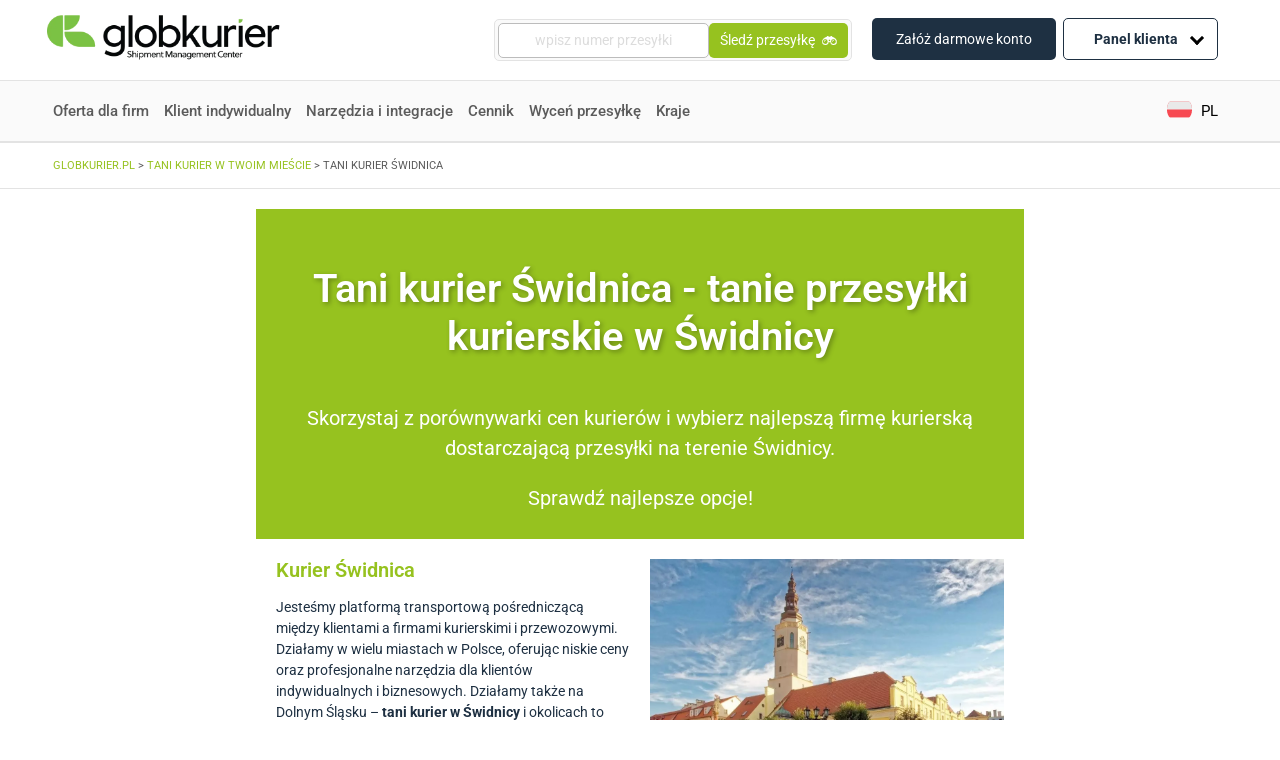

--- FILE ---
content_type: text/css
request_url: https://www.globkurier.pl/wp-content/cache/wpfc-minified/2relqqe6/5u4jj.css
body_size: 11329
content:
@font-face {
font-family: "Roboto";
font-style: normal;
font-weight: 100;
src: local(""),
url(//www.globkurier.pl/wp-content/themes/globkurier/css/fonts/Roboto/roboto-v29-latin-100.woff2) format("woff2"),
url(//www.globkurier.pl/wp-content/themes/globkurier/css/fonts/Roboto/roboto-v29-latin-100.woff) format("woff");
font-display: swap;
}
@font-face {
font-family: "Roboto";
font-style: normal;
font-weight: 300;
src: local(""),
url(//www.globkurier.pl/wp-content/themes/globkurier/css/fonts/Roboto/roboto-v29-latin-300.woff2) format("woff2"),
url(//www.globkurier.pl/wp-content/themes/globkurier/css/fonts/Roboto/roboto-v29-latin-300.woff) format("woff");
font-display: swap;
}
@font-face {
font-family: "Roboto";
font-style: normal;
font-weight: 400;
src: local(""),
url(//www.globkurier.pl/wp-content/themes/globkurier/css/fonts/Roboto/roboto-v29-latin-regular.woff2) format("woff2"),
url(//www.globkurier.pl/wp-content/themes/globkurier/css/fonts/Roboto/roboto-v29-latin-regular.woff) format("woff");
font-display: swap;
}
@font-face {
font-family: "Roboto";
font-style: normal;
font-weight: 500;
src: local(""),
url(//www.globkurier.pl/wp-content/themes/globkurier/css/fonts/Roboto/roboto-v29-latin-500.woff2) format("woff2"),
url(//www.globkurier.pl/wp-content/themes/globkurier/css/fonts/Roboto/roboto-v29-latin-500.woff) format("woff");
font-display: swap;
}
@font-face {
font-family: "Roboto";
font-style: normal;
font-weight: 700;
src: local(""),
url(//www.globkurier.pl/wp-content/themes/globkurier/css/fonts/Roboto/roboto-v29-latin-700.woff2) format("woff2"),
url(//www.globkurier.pl/wp-content/themes/globkurier/css/fonts/Roboto/roboto-v29-latin-700.woff) format("woff");
font-display: swap;
}
body {
font-family: "Roboto", sans-serif;
margin: 0 !important;
overflow-x: hidden;
}
.bootstrapiso b,
b {
font-weight: normal;
}
@media only screen and (max-width: 1200px) {
.container {
max-width: 100% !important;
}
.bottom-section .ue-image img {
height: auto !important;
}
#navbar-holder #logo-text {
max-width: none;
width: auto;
height: 40px;
}
}
@media only screen and (max-width: 640px) {
#mega-menu-wrap-footer_main_menu #mega-menu-footer_main_menu>li.mega-menu-megamenu>ul.mega-sub-menu * {
width: 100% !important;
}
#mega-menu-wrap-footer_main_menu #mega-menu-footer_main_menu>li.mega-menu-megamenu>ul.mega-sub-menu>li.mega-menu-item>a.mega-menu-link {
margin-bottom: 0px !important;
}
#mega-menu-wrap-footer_main_menu #mega-menu-footer_main_menu>li.mega-menu-megamenu>ul.mega-sub-menu>li.mega-menu-item {
float: none !important;
padding: 0px !important;
margin-top: 10px;
}
}
.main-menu-right {
display: flex;
display: flex;
justify-content: space-between;
align-items: center;
width: 70%;
}
#navbar-holder {
height: 60px;
background-color: #fafafa;
color: #5b5b5b;
font-family: "Roboto", sans-serif !important;
display: flex;
justify-content: flex-start;
align-items: center;
position: relative;
font-size: 15px;
}
#navbar-holder .container {
padding-left: 0px !important;
padding-right: 0px !important;
}
.main-menu {
font-size: 15px;
margin-left: 0px;
}
.navbar-brand {
width: 300px;
height: auto;
margin-left: -10px;
}
#logo-text .navbar-brand .menu-logo-text > img,
#menu-mobile .menu-logo-text > img {
height: 52.5px !important;
width: 210px !important;
}
.wpml-ls-flag {
border-radius:50%;
-moz-border-radius:50%;
-webkit-border-radius:50%;
}
.input-search>input:focus {
border: #96c21f solid 1px;
outline: none;
}
::placeholder { font-size: 14px;
color: #dcdcdc;
opacity: 1; }
:-ms-input-placeholder { color: #dcdcdc;
font-size: 14px;
}
::-ms-input-placeholder { color: #dcdcdc;
font-size: 14px;
}
.client-panel-menu {
margin-left: auto !important;
padding: 0 7px;
position: relative;
}
.client-panel-menu > button {
background-color: white;
border-radius: 5px;
outline: none;
border: none;
font-size: 14px;
height: 42px;
width: 154.7px;
color: rgb(30, 48, 66);
transition: all 0.2s;
border: 1px solid #1e3042;
font-weight: 700;
cursor: pointer;
}
.client-panel button:hover {
filter: brightness(96%);
transition: all 0.2s;
text-decoration: none !important;
cursor: pointer;
}
.breadcrumb-background {
background-color: white;
border-top: 1px solid #e3e3e3;
border-bottom: 1px solid #e3e3e3;
height: 47px;
text-transform: uppercase;
font-size: 11px;
color: #5b5b5b;
display: flex;
align-items: center;
}
.breadcrumb-background .container {
width: 100%;
}
.breadcrumb-background a {
color: #96c21f;
text-decoration: none;
}
.breadcrumb-background a:hover {
color: #81a71a;
text-decoration: none;
}
.footer * {
color: #5b5b5b;
font-size: 15px;
font-family: "Roboto", sans-serif !important;
}
.rights-section {
height: auto;
border-top: 1px solid #e3e3e3;
border-bottom: 1px solid #e3e3e3;
}
.rights-section .row {
display: flex;
align-items: center;
justify-content: space-between;
}
.rights-section .row {
margin: 0 !important;
padding-top: 35px;
padding-bottom: 35px;
row-gap: 15px;
}
.rights-section .row .left-text-rights {
margin-right: 10px;
}
.rights-section .btm-right-menu .mega-menu {
text-align: center !important;
}
#mega-menu-wrap-footer_bottom_menu #mega-menu-footer_bottom_menu > li.mega-menu-item:first-of-type a.mega-menu-link {
padding-left: 0;
}
.bottom-section .bottom-section-text {
font-size: 13px;
margin: 2rem 0;
}
.footer-img {
padding: 6px;
}
.bottom-section .ue-image img {
height: 40px;
}
.bottom-section .text {
color: #393939;
font-size: 13px;
}
.main-menu ul li ul ul li:last-child ul li ul li:last-child a {
color: #96c21f !important;
}
#mega-menu-wrap-footer_main_menu #mega-menu-footer_main_menu>li.mega-menu-megamenu>ul.mega-sub-menu {
position: relative !important;
z-index: 100;
}
#mega-menu-wrap-footer_main_menu #mega-menu-footer_main_menu li.mega-menu-item>ul.mega-sub-menu {
visibility: visible !important;
z-index: 100;
}
.main-menu-width {
width: 100% !important;
}
.main-menu .mega-menu-item:last-child > ul {
left: 65% !important;
transform: translateX(-50%) !important;
}
.footer {
border-top: 1px solid #e3e3e3;
overflow: hidden;
}
.footer .row {
font-size: 15px !important;
font-family: "Roboto", sans-serif !important;
}
.footer *.row {
margin: 0px !important;
}
.footer-main-menu-info {
margin: 25px 0;
}
.footer-main-menu-info .header-text {
font-weight: 500;
text-transform: uppercase;
font-size: 14px;
border-bottom: 1px solid rgb(221, 221, 221);
}
.footer-main-menu-info .address-text {
margin-top: 15px;
margin-bottom: 15px;
font-size: 16px;
line-height: 1.5;
}
.footer-main-menu-info .icons-section .icon-text {
margin-left: -10px;
}
.footer-ict {
display: flex !important;
padding-left: 2rem !important;
align-items: center;
}
.footer-main-menu-info .icons-section .icon-text a {
color: #96c21f;
text-decoration: none;
font-size: 18px;
}
.footer-main-menu-info .icons-section .icon-text a:hover {
text-decoration: underline;
color: #96c21f;
}
#mega-menu-primary>li>ul.mega-sub-menu {
margin-top: 30px !important;
z-index: 2000 !important;
}
#mega-menu-primary .menu-active {
color: #96c21f !important;
}
.wpml-ls-legacy-dropdown-click {
width: auto !important;
}
.wpml-ls-legacy-dropdown-click a.wpml-ls-item-toggle::after {
display: none !important;
}
a.js-wpml-ls-item-toggle.wpml-ls-item-toggle {
padding: 0px !important;
}
.wpml-ls-link {
width: max-content;
color: black !important;
padding: 5px !important;
min-width: 60px;
}
.wpml-ls-link:hover {
color: #96c21f !important;
text-decoration: none !important;
}
.wpml-ls-native {
color: black !important;
}
.wpml-ls-native:hover {
color: #96c21f !important;
text-decoration: none !important;
}
.language-switcher-mobile {
display: none;
}
.language-switcher-mobile .wpml-ls-legacy-dropdown-click a {
padding: 5px 0px 5px 0px !important;
}
.contact-form-button-active:before {
content: "";
border-bottom: 5px solid #96c21f;
position: absolute;
bottom: -1px;
left: 0;
width: 100%;
}
.mobile-contact-form-button-active {
background-color: #96c21f;
color: white;
font-weight: bold;
}
.mobile-contact-form-button-active * {
color: white;
font-weight: bold;
}
.mobile-contact-form-button-active a {
color: white !important;
}
.contact-form-button-active:after {
content: "";
position: absolute;
bottom: -6px;
left: 50%;
transform: translateX(-50%);
width: 0;
height: 0;
border-left: 5px solid transparent;
border-right: 5px solid transparent;
border-top: 5px solid #96c21f;
}
.arrow-menu-footer {
color: #96c21f;
font-size: 18px;
line-height: 14px;
padding-top: 5px;
position: absolute;
left: 0;
display: flex;
justify-content: flex-end;
top: 0;
z-index: 1000;
right: -15px;
transition: all 0.2s;
}
.arrow-menu-footer-margin {
margin-left: 10px;
}
.mega-menu-link:hover {
transition: all 0.2s;
padding-right: 5px;
}
.mega-menu-link {
position: relative !important;
width: max-content !important;
}
.arrow-menu-footer:hover {
right: -20px;
transition: all 0.2s;
}
.wp-block-image.size-full {
margin: 0 !important;
}
.rank-input-block {
display: block;
margin: 0 10px;
}
.couriers-reviews-left {
flex-basis: 40% !important;
max-width: 40% !important;
}
.couriers-reviews-right {
flex-basis: 80% !important;
max-width: 80% !important;
padding-left: 5px !important;
margin-top: 5px;
}
.couriers-reviews-right dl {
display: inline-block;
margin-bottom: 10px;
}
.couriers-reviews-right dd {
padding-left: 0 !important;
}
.star-elem span {
width: 150px !important;
text-align: end;
padding-right: 5px;
}
.starbar {
top: -1px !important;
right: 0 !important;
}
.star-elem-wrapper .star-elem:nth-of-type(2) {
padding-top: 5px !important;
}
@media screen and (max-width: 768px) {
.col.col-12.star-elem { justify-content: center !important;
}
.col.col-12.star-elem span {
text-align: center;
padding: 0;
}
.form-rank {
display: block !important;
}
.starbar {
margin: auto;
}
.flex-elems {
display: block !important;
}
.flex-elem-left {
margin: auto;
max-width: 90% !important;
}
.star-elem-wrapper .col.col-12 {
text-align: center;
}
.dash-realisation__body dl {
justify-content: center;
}
.couriers-reviews-right {
margin: auto;
padding: 0 !important;
max-width: 90% !important;
}
.couriers-reviews-right dl {
display: block !important;
text-align: center;
margin: auto;
}
.couriers-reviews-right dl dt {
margin-top: 25px !important;
}
}
.button-filter {
background-color: #96c21f;
margin-top: 25px;
border-radius: 3px;
color: white;
padding: 10px 30px;
}
.button-filter:hover {
cursor: pointer;
} .page-template-blog-page {
overflow-x: hidden;
}
.blog-body * {
font-family: Roboto, sans-serif;
}
.blog-body {
margin: 15px 0;
}
.blog-body .with-arrow {
display: flex;
align-items: center;
justify-content: center;
}
.blog-body .with-arrow img {
width: 15px;
margin-left: 8px;
}
.blog-body section.blog-header {
text-align: center;
background-color: #96c21f;
color: white;
padding: 30px 0;
}
.blog-body section.blog-header-text p {
margin-top: 25px;
font-size: 16px;
}
.blog-body section.blog-header h2,
.blog-body section.blog-header h1 {
font-size: 4rem;
}
.blog-body section.blog-header h3,
.blog-body section.blog-header p {
font-size: 2.5rem;
}
.blog-body section.blog-categories {
position: relative;
display: flex;
flex-wrap: wrap;
margin: 15px auto 10px auto;
}
.blog-body section.blog-categories .disabler {
position: absolute;
top: 0;
left: 0;
width: 100%;
height: 100%;
background-color: rgba(255,255,255,.7);
}
.blog-body section.blog-categories a button {
color: #1e3042;
}
.blog-body section.blog-categories.category-page {
display: flex;
flex-wrap: wrap;
margin: 15px auto auto auto;
}
.blog-body section.blog-categories button {
background-color: #e3e3e3;
padding: 10px 15px;
font-size: 14px;
font-weight: 600;
margin: 5px;
border-radius: 5px;
border: 1px solid #afafaf;
}
.blog-body section.blog-categories button.active-button {
background-color: #96c21f;
border: 1px solid #96c21f;
color: white;
}
.blog-body .blog-categories button:hover {
background-color: #96c21f;
border: 1px solid #96c21f;
color: white;
}
.blog-body section.blog-posts {
position: relative;
display: grid;
grid-template-columns: repeat(auto-fill, minmax(250px, 1fr));
grid-gap: 20px;
align-items: stretch;
justify-items: center;
padding-right: 20px;
}
.blog-body section.blog-posts .empty-result {
font-size: 26px;
}
#wp_loader {
position: absolute;
width: 100%;
height: auto;
display: flex;
justify-content: center;
align-items: center;
top: 100px;
}
.blog-body section.blog-posts-and-search {
display: flex;
}
.blog-body section.blog-posts-and-search section.blog-posts-sidebar {
flex: 1 0 25%;
}
.blog-body section.blog-posts-and-search section.blog-posts-sidebar a img {
display: table;
}
.blog-body section.blog-posts-and-search section.blog-posts-sidebar .search-container {
padding: 15px;
}
.blog-body section.blog-posts-and-search section.blog-posts-sidebar .search-container h3,
.blog-body section.blog-posts-and-search section.blog-posts-sidebar .search-container p.title {
margin-bottom: 10px;
}
.blog-body section.blog-posts-and-search section.blog-posts-sidebar .search-container form {
position: relative;
display: flex;
overflow: hidden;
border-top-right-radius: 5px;
border-bottom-right-radius: 5px;
}
.blog-body section.blog-posts-and-search section.blog-posts-sidebar .search-container form input[type="text"] {
background: white;
padding: 10px 0 10px 15px;
width: 100%;
border: 1px solid #bfbfbf;
border-radius: 5px;
font-size: 12px;
margin-bottom: 0px;
}
.blog-body section.blog-posts-and-search section.blog-posts-sidebar .search-container form button {
position: absolute;
z-index: 1000;
top: 50%;
right: -2px;
transform: translateY(-50%);
background-color: #96c21f;
height: 50px;
width: 45px;
border-top-right-radius: 5px;
border-bottom-right-radius: 5px;
transition: all 0.3s;
display: flex;
align-items: center;
justify-content: center;
}
.blog-body section.blog-posts-and-search section.blog-posts-sidebar .search-container form button:hover {
background-color: #81a71a;
transition: all 0.3s;
cursor: pointer;
}
.blog-body section.blog-posts-and-search section.blog-posts-sidebar .search-container form button img {
width: 20px;
}
.blog-body section.blog-posts-and-search section.blog-posts-sidebar .search-container {
background-color: #efefef;
border-radius: 5px;
}
.blog-body section.blog-posts-and-search section.blog-posts-sidebar .top-posts-container .top-posts-post {
background-color: #efefef;
margin-top: 15px;
padding: 15px;
border-radius: 5px;
}
.blog-body section.blog-posts-and-search section.blog-posts-sidebar .top-posts-container .top-posts-post h3 {
font-size: 1.25rem;
}
.blog-body section.blog-posts-and-search section.blog-posts-sidebar .top-posts-container .top-posts-post h4 a {
color: gray;
transition: all 0.1s;
}
.blog-body section.blog-posts-and-search section.blog-posts-sidebar .top-posts-container .top-posts-post h4 a:hover {
color: black;
transition: all 0.1s;
text-decoration: none;
}
.blog-body section.blog-posts-and-search section.blog-posts-sidebar .glossary-button {
background-color: #96c21f;
padding: 15px 20px;
border-radius: 5px;
color: white;
font-size: 15px;
margin: auto;
width: 100%;
margin-top: 15px;
transition: all 0.3s;
}
.blog-body section.blog-posts-and-search section.blog-posts-sidebar a:hover {
text-decoration: none;
}
.blog-body section.blog-posts-and-search section.blog-posts-sidebar .glossary-button:hover {
background-color: #81a71a;
transition: all 0.3s;
}
.blog-body section.blog-posts-and-search section.blog-posts-sidebar .top-posts-container .top-posts-post h4 {
font-weight: normal;
font-size: 13px;
border-bottom: 1px solid #e3e3e3;
padding-top: 5px;
}
.blog-body section.blog-posts-and-search section.blog-posts {
height: max-content;
flex: 1 0 75%;
}
.blog-body .social-media {
background-color: #96c21f;
padding: 15px;
margin-top: 15px;
border-radius: 5px;
display: flex;
justify-content: space-around;
}
.blog-body .social-media .icon {
width: 40px;
height: 40px;
background-color: white;
border-radius: 50%;
position: relative;
}
.blog-body .social-media .icon img {
width: 25px;
position: absolute;
top: 50%;
left: 50%;
transform: translate(-50%, -50%);
}
.blog-body section.blog-posts-and-search section.blog-posts-sidebar .newsletter-sidebar {
margin-top: 15px;
padding: 15px;
text-align: center;
border: 1px solid #96c21f;
border-radius: 5px;
}
.blog-body section.blog-posts-and-search section.blog-posts-sidebar .newsletter-sidebar h3,
.blog-body section.blog-posts-and-search section.blog-posts-sidebar .newsletter-sidebar p.title {
font-weight: 400;
letter-spacing: 1px;
font-size: 16px;
margin-bottom: 0;
}
.blog-body section.big-newsletter .newsletter-header-container {
display: flex;
flex-direction: column;
}
.blog-body section.big-newsletter .newsletter-header-container h3 {
line-height: 1;
}
.blog-body section.big-newsletter .newsletter-header-container h5 {
margin: .5rem 0 0 0;
}
.blog-body section.blog-posts-and-search section.blog-posts-sidebar .newsletter-sidebar h5,
.blog-body section.blog-posts-and-search section.blog-posts-sidebar .newsletter-sidebar p.subtitle {
margin: 0;
margin-bottom: 15px;
font-size: 14px;
font-weight: bold;
}
.blog-body section.blog-posts-and-search section.blog-posts-sidebar .newsletter-sidebar .newsletter-bottom {
background-color: #96c21f;
margin: auto -15px -15px -15px;
padding: 15px;
}
.blog-body input[type="text"],
.blog-body input[type="email"] {
background-color: white;
width: 100%;
border: 1px solid #e3e3e3;
border-radius: 5px;
padding: 7px 15px;
margin-bottom: 5px;
color: black;
font-size: 14px;
font-weight: 300;
}
.blog-body section.blog-posts-and-search section.blog-posts-sidebar .newsletter-bottom button {
background-color: #1e3042;
padding: 8px 20px;
border-radius: 5px;
color: white;
font-size: 15px;
margin: auto;
width: auto;
margin-top: 15px;
transition: all 0.3s;
}
.blog-body section.blog-posts-and-search section.blog-posts-sidebar .newsletter-bottom button:hover {
background-color: #1e3042;
opacity: 0.9;
transition: all 0.3s;
}
.blog-body section.blog-posts-and-search section.blog-posts-sidebar>* {
-webkit-box-shadow: 0 0 10px 0 rgba(0, 0, 0, 0.15);
box-shadow: 0 0 10px 0 rgba(0, 0, 0, 0.15);
}
.blog-body section.blog-posts-and-search section.blog-posts-sidebar .no-shadow {
-webkit-box-shadow: none !important;
box-shadow: none !important;
}
.blog-body section.blog-posts-and-search section.blog-posts-sidebar .newsletter-sidebar .image-cont {
margin: auto -15px;
display: flex;
}
.blog-body section.blog-posts-and-search section.blog-posts-sidebar .newsletter-sidebar .image-cont img {
width: 100%;
}
.blog-body section.big-newsletter {
background-color: #96c21f;
color: white;
padding: 30px 0;
margin-top: 15px;
}
.blog-body section.big-newsletter h3 {
flex: 1 0 20%;
font-size: 30px;
margin: 0;
}
.blog-body section.big-newsletter div {
display: flex;
justify-content: space-around;
align-items: start;
}
.blog-body section.big-newsletter #newsletter-form {
flex: 1 0 50%;
width: 100%;
}
.blog-body section.big-newsletter #newsletter-form button {
margin-left: auto;
background-color: #1e3042;
padding: 10px 25px;
color: white;
font-size: 16px;
border-radius: 5px;
transition: all 0.3s;
}
.blog-body section.big-newsletter #newsletter-form button:hover {
transition: all 0.3s;
background-color: #1e3050;
opacity: 0.9;
}
.blog-body section.big-newsletter .social-media {
flex: 1 0 30%;
}
.blog-body section.big-newsletter .social-media {
padding: 0;
}
.blog-body section.blog-posts .card .card-body .btn {
background-color: #96c21f;
color: white;
padding: 7px 10px;
width: max-content;
margin-top: 15px;
}
.blog-body section.blog-posts .card .card-text {
overflow: hidden;
}
.blog-body section.blog-posts .card {
width: 265px;
border-radius: 5px;
border: 1px solid #818a91;
-webkit-box-shadow: 0 0 10px 0 rgba(0, 0, 0, 0.15);
box-shadow: 0 0 10px 0 rgba(0, 0, 0, 0.15);
display: flex;
flex-direction: column;
}
.blog-body section.blog-posts .card .card-body {
display: flex;
flex-flow: column;
justify-content: flex-start;
padding: 20px 20px 0 20px;
flex: 1 1 auto;
}
.blog-body section.blog-posts .card .card-body .btn {
font-size: 13px;
transition: all 0.3s;
}
.blog-body section.blog-posts .card .card-body .btn:hover {
text-decoration: none;
background-color: #81a71a;
transition: all 0.3s;
}
.blog-body section.blog-posts .card .card-body h3,
.blog-body section.blog-posts .card .card-body h2 {
color: #5e615c;
font-size: 20px;
font-weight: bold;
margin: 0;
margin-bottom: 10px;
}
.blog-body section.blog-posts .card .posts-photo-container {
position: relative;
height: 166px;
overflow: hidden;
}
.blog-body section.blog-posts .card:hover .posts-photo-container .photo-aple {
background-image: none;
transition: all 0.5s;
}
.blog-body section.blog-posts .card .posts-photo-container .photo-aple {
background-image: linear-gradient(0deg, rgba(0, 0, 0, 0.35), transparent 75%);
transition: all 0.5s;
position: absolute;
top: 0;
left: 0;
bottom: 0;
right: 0;
}
.blog-body section.blog-posts .card img {
border-top-left-radius: 3px;
border-top-right-radius: 3px;
height: 100%;
width: 100%;
object-fit: cover;
}
.blog-body section.blog-posts .card .card-body p {
color: #777;
font-size: 14px;
}
.blog-body section.blog-posts .card .card-body .card-body-desc {
height: 100%;
overflow: hidden;
text-overflow: ellipsis;
}
.blog-body section.blog-posts .card .card-body .date-container {
margin-top: auto;
color: #adadad;
font-size: 11px;
margin-bottom: 10px;
}
.blog-body section.blog-posts .card .card-body .date-container hr {
border: none;
border-top: 1px solid #adadad;
}
.blog-body section.blog-posts .card .card-body a:hover {
text-decoration: none;
}
.blog-body section.blog-posts-pagination .pagination {
display: flex;
justify-content: center;
font-size: 16px;
margin: 15px;
}
.blog-body section.blog-posts-pagination {
grid-column-start: 2;
padding: 0;
}
.blog-body section.blog-posts-pagination .pagination a,
.blog-body section.blog-posts-pagination .pagination span.current {
display: flex;
align-items: center;
justify-content: center;
background-color: #e3e3e3;
border-radius: 50%;
padding: 0;
width: 30px;
height: 30px;
margin: 5px;
}
.blog-body section.blog-posts-pagination .pagination span.current {
background-color: #96c21f;
color: white;
}
.blog-body section.blog-posts-pagination .pagination a:hover {
color: black;
text-decoration: none;
background-color: #e9e9e9;
}
.blog-body section.blog-posts-pagination .pagination .page-numbers.dots {
align-self: flex-end;
}
.blog-body section.blog-category h2 {
margin: 15px;
font-size: 3rem;
text-align: center;
}
.blog-body section.blog-category-title {
padding: 40px;
text-align: center;
}
.blog-body section.blog-category-title p {
text-align: unset;
font-size: 16px;
}
.blog-body section.blog-category-title h2 {
font-size: 26px;
margin: 0;
}
@media screen and (max-width: 991px) {
#wp_loader {
position: static;
top: 0;
padding: 2rem 0;
}
.blog-body section.blog-posts-and-search {
flex-wrap: wrap;
}
.blog-body section.big-newsletter {
display: none !important;
}
.blog-body section.blog-posts-and-search section.blog-posts {
flex: 1 0 100%;
padding-right: 0;
}
.blog-body section.blog-posts-and-search section.blog-posts-sidebar {
flex: 1 0 100%;
margin-left: 0;
margin-top: 15px;
}
.blog-body section.blog-posts .card {
width: 100%;
}
.blog-body section.big-newsletter #newsletter-form,
.blog-body section.big-newsletter h3,
.blog-body section.big-newsletter .social-media {
flex: 1 0 100%;
margin-bottom: 10px;
}
.blog-body section.big-newsletter:last-child {
margin-bottom: 0;
}
.blog-body section.big-newsletter div {
flex-wrap: wrap;
}
.blog-body section.blog-posts-pagination {
grid-column-start: 1;
padding: 0;
}
}
@media screen and (max-width: 768px) {
.blog-body input[type="email"] {
font-size: 16px;
}
}
section.comments-section {
margin-top: 25px;
}
section.comments-section #comments {
margin: auto !important;
}
.comments-section #wpd-post-rating {
margin: 0 !important;
}
.comments-section .wpd-form-head {
display: none !important;
}
.comments-section .wpd-comment-last-edited {
display: none !important;
}
.heateor_sss_sharing_ul {
display: flex;
justify-content: center;
}
.heateor_sss_sharing_title {
text-align: center;
font-size: 18px;
font-weight: 500 !important;
color: #393939;
margin: 25px 0;
}
.heateor_sss_sharing_container {
margin-top: 25px;
}
.blog-body .article {
padding: 0;
}
.post-content-body .blog-posts-sidebar {
margin: 3.5rem auto;
}
article.article {
font-size: 1.4rem !important;
}
.post-content-body table td {
padding: 0.75rem !important;
word-break: break-word !important;
}
.post-content-body #ez-toc-container {
background-color: #efefef !important;
padding: 15px 25px;
width: 100%;
}
#wpd-bubble-count {
width: 54px !important;
height: 54px !important;
background: rgba(0, 0, 0, 0) linear-gradient(-10deg, rgb(139, 150, 32) 0%, rgb(139, 150, 32) 100%) repeat scroll 0% 0% !important;
}
#wpd-bubble-wrapper {
right: 23px !important;
}
#wpd-bubble {
width: 53px !important;
height: 53px !important;
background: rgba(0, 0, 0, 0) linear-gradient(-10deg, rgb(139, 150, 32) 0%, rgb(139, 150, 32) 100%) repeat scroll 0% 0% !important;
}
#wpd-bubble-wrapper>#wpd-bubble #wpd-bubble-add-message {
background: rgba(0, 0, 0, 0) linear-gradient(-10deg, rgb(139, 150, 32) 0%, rgb(139, 150, 32) 100%) repeat scroll 0% 0% !important;
}
#wpd-bubble-wrapper>#wpd-bubble #wpd-bubble-add-message {
height: 35px !important;
}
#wpd-bubble-wrapper>#wpd-bubble #wpd-bubble-add-message::before {
content: none !important;
}
.blog-body .wrap.section__wrap {
margin: 0;
}
.blog-body .heateor_sss_sharing_ul li {
filter: grayscale(1);
transition: all 0.3s;
}
.blog-body .heateor_sss_sharing_ul li:hover {
filter: grayscale(0);
transition: all 0.3s;
}
.blog-body .section.section--border {
padding: 5px;
overflow: unset;
}
.blog-body time.article__date {
background-color: #efefef;
}
.blog-body #salesmanagoIframe {
height: 325px;
}
.blog-body #salesmanagoIframe2 {
height: 225px;
}
.blog-body section.share-link-section .next-prev-posts {
display: flex;
justify-content: space-between;
align-items: center;
}
.blog-body section.share-link-section .next-prev-posts .post-link-container {
display: grid;
}
.blog-body section.share-link-section .next-prev-posts .post-link-container.right {
text-align: right;
}
.blog-body section.share-link-section .next-prev-posts .post-link-container .post-link-title {
font-size: 16px;
}
.blog-body section.share-link-section .next-prev-posts .post-link-container .post-link a {
color: #96c21f;
font-size: 14px;
}
.blog-body section.share-link-section .next-prev-posts .post-link-container .post-link p {
font-size: 14px;
padding: 0;
margin: 0;
color: #afafaf;
}
.blog-body a:hover,
.blog-body a {
color: #96c21f;
}
.ranking-reply-container {
padding-left: 50px;
}
.ranking-reply {
background-color: #fafafa;
border-radius: 5px;
padding: 15px 25px;
display: grid;
border: 1px rgba(0, 0, 0, 0.1) solid;
}
.ranking-reply:hover {
box-shadow: 0 0 3.2rem rgba(0, 0, 0, 0.03);
border-color: #96c21f;
text-decoration: none;
}
.ranking-reply .__date {
color: #afafaf;
font-size: 12px;
}
.ranking-reply .__sign {
margin-left: auto;
color: #96c21f;
}
.ranking-reply .__reply {
margin: 5px 0;
}
.courier-all {
display: grid;
grid-template-columns: repeat(auto-fill, minmax(300px, 1fr));
grid-gap: 25px;
align-items: stretch;
justify-items: center;
}
.courier-last {
display: grid;
grid-template-columns: repeat(auto-fill, minmax(300px, 1fr));
grid-gap: 25px;
align-items: stretch;
justify-items: center;
grid-template-areas: "a b c";
}
.courier-information-heading p {
text-align: center !important;
font-family: "Roboto", Sans-serif;
font-size: 18px;
font-weight: 300;
}
.courier-tile-information {
padding: 20px 20px !important;
}
.courier-tile-information .tile-star-elem-wrapper {
margin-top: 15px;
}
.courier-tile-information .tile-star-elem-wrapper .star-elem {
padding-left: 0px;
}
.courier-tile-information .tile-star-elem-wrapper .star-elem span {
width: 150px !important;
text-align: end;
margin-left: 25px;
}
.courier-tile-information .tile-star-elem-wrapper .star-elem .starbar {
margin-left: 10px;
}
.courier-all .courier-tile {
width: 100%;
min-height: auto !important;
margin: 0 !important;
background: #f9f9f9;
border-radius: 10px;
border-style: solid;
border-width: 1px 1px 1px 1px;
border-color: #c8c6c6;
margin: 0px 10px 0px 10px;
padding: 4px;
}
.courier-tile .opinion-element {
padding: 0px 10px;
}
.courier-tile .avg-courier {
text-align: end;
}
.courier-tile .opinion-counter {
font-size: 12px !important;
text-align: end;
}
.opinion-element .opinion-link {
float: right;
}
.best-three {
border: 2px solid #96c21f !important;
}
.courier-tile .one-line-flex {
padding-bottom: 0px;
padding-left: 10px;
}
.tile-star-elem-wrapper .star-elem {
padding-bottom: 0px;
}
.courier-all.single-tile {
padding: 0px !important;
}
@media only screen and (max-width: 768px) {
.avg-courier {
text-align: center;
}
.tile-star-elem-wrapper .star-elem {
display: flex !important;
flex-direction: unset !important;
}
.courier-tile .opinion-element {
margin-top: 0px;
}
}
@media only screen and (min-width: 1024px) {
.footer-main-menu.other-nav #mega-menu-footer_main_menu>li>ul>li>a:first-child:before {
content: "";
display: block;
width: 85px !important;
position: absolute !important;
left: 100% !important;
background: #ddd !important;
height: 1px !important;
top: 50% !important;
margin-left: 15px !important;
}
.footer-main-menu.other-nav .footer-main-menu-info .header-text {
border: none !important;
position: relative;
max-width: max-content;
}
.footer-main-menu.other-nav .footer-main-menu-info .header-text:before {
border: none !important;
content: "";
display: block;
width: 100% !important;
position: absolute !important;
left: 100% !important;
background: #ddd !important;
height: 1px !important;
top: 50% !important;
margin-left: 15px !important;
}
.footer-main-menu.other-nav .mega-menu-item.mega-menu-item-type-custom>a:first-child {
border: none !important;
}
.footer-main-menu.other-nav #mega-menu-footer_main_menu>li>ul>li {
padding-left: 60px !important;
padding-right: 60px !important;
}
}
@media only screen and (min-width: 640px) {
.footer-main-menu.other-nav .col-xl-3.col-12 {
display: none;
}
}
@media only screen and (max-width: 640px) {
.footer-main-menu.other-nav ul.mega-sub-menu .footer-main-menu-info {
display: none;
}
}
.courier-all .courier-tile.mobile {
display: none;
}
.courier-list-elem-mobile {
display: none;
}
@media screen and (max-width: 991px) {
.courier-all {
display: flex;
flex-direction: column;
margin: 0 2rem;
}
.courier-all .courier-tile {
width: auto;
}
.courier-all .courier-tile.desktop,
.courier-list-elem.desktop {
display: none !important;
}
.courier-list-elem-mobile {
display: flex !important;
}
.courier-all .courier-tile.mobile {
display: flex !important;
justify-content: space-between;
padding: 25px 35px;
}
.courier-all .courier-tile.mobile .left-container {
width: 50%;
display: flex;
align-items: center;
justify-content: center;
}
.courier-all .courier-tile.mobile .right-container {
margin-bottom: -20px;
}
.courier-all .courier-tile.mobile .right-container .avg-courier {
line-height: 18px;
margin-bottom: 10px;
}
.courier-all .right-container .opinion-counter {
text-align: end;
margin-bottom: 15px;
}
.courier-all .courier-tile.mobile .right-container .tile-star-elem-wrapper .star-elem {
padding: 0px !important;
}
.courier-all .courier-tile.mobile .right-container .tile-star-elem-wrapper .star-elem span {
padding-right: 10px;
text-align: end;
}
.courier-all .courier-tile.mobile .right-container .tile-star-elem-wrapper .star-elem .starbar {
margin: 4px 0 0 0 !important;
}
.courier-tile .opinion-element {
padding: 0px;
margin-right: -25px;
margin-top: 10px;
text-align: end;
}
.article-box .flex-elems .flex-elem-left .star-elem-wrapper .star-elem {
flex-direction: row;
justify-content: unset !important;
padding: 0 !important;
}
.article-box .flex-elems .flex-elem-left .star-elem-wrapper .star-elem span {
text-align: end;
flex: 0 0 50%;
}
.article-box .flex-elems .flex-elem-left .star-elem-wrapper .star-elem .starbar {
margin: 4px 0 0 10px;
}
.couriers-client-reviews .reviews-container-pag .article-box {
display: flex;
flex-direction: column;
}
.article-box .flex-elems .flex-elem-left .star-elem-wrapper:nth-child(1) {
margin-bottom: 10px;
}
.article-box .flex-elems .couriers-reviews-right dt {
margin-top: 10px !important;
margin-bottom: 5px !important;
}
.article-box .article-box__date {
margin-top: 0 !important;
text-align: center;
}
.article-box .flex-elems .flex-elem-left .star-elem-wrapper .col {
padding: 0 !important;
}
}
@media screen and (max-width: 400px) {
.courier-all .courier-tile.mobile {
padding: 15px 15px;
}
.courier-all .courier-tile.mobile .right-container {
margin-bottom: -5px;
}
.courier-tile .opinion-element {
margin-right: 0;
margin-top: 5px;
}
}
@media screen and (max-width: 991px) {
.blog-body time.article__date {
position: static;
display: block;
margin: 0;
padding: 5px 0;
width: auto;
text-align: right;
background: none;
background-color: #efefef;
color: #393939;
text-align: center;
}
.blog-body time.article__date .article__date-day {
font-size: 18px !important;
color: #393939 !important;
margin-right: 5px;
}
.blog-body .section.section--border {
overflow: hidden;
}
}
.courier-list-elem.desktop .star-elem div.starbar {
margin-left: 10px;
}
.courier-list-elem.desktop .single-tile-avg {
text-align: end;
}
.courier-list-elem.desktop {
padding: 10px 15px;
}
@media screen and (max-width: 991px) {
.courier-list-elem-mobile .left-container {
width: 50%;
display: flex;
align-items: center;
justify-content: center;
flex-direction: column;
}
.courier-list-elem-mobile .right-container .single-tile-avg {
text-align: end;
}
.courier-list-elem-mobile .right-container .single-tile-avg .avg-courier {
text-align: end;
}
.courier-list-elem-mobile .star-elem-wrapper .star-elem:nth-of-type(2) {
padding: 0 !important;
}
.courier-list-elem-mobile .star-elem-wrapper .star-elem {
flex-direction: row;
padding-bottom: 0 !important;
}
.courier-list-elem-mobile {
height: auto;
}
}
@media screen and (min-width: 768px) {
.button-courier-container {
display: none;
}
}
@media screen and (max-width: 992px) {
.client-panel a button {
margin: 0;
padding: 0 15px;
width: 115px;
}
.main-menu .language-switcher div {
margin-top: 0;
}
}
.button-courier-container {
margin-top: 20px;
}
.button-courier-container .button-courier {
background-color: #cf0000;
padding: 10px 25px;
border-radius: 5px;
color: white;
font-size: 16px;
letter-spacing: 1px;
font-weight: 500;
}
.button-courier:hover {
cursor: pointer;
opacity: 0.9;
}
#modal-newsletter {
background-color: rgb(0, 0, 0, 0.5);
width: 100%;
height: 100%;
position: fixed;
margin: 0;
padding: 0;
top: 0;
z-index: 10000;
transition: all 0.3s;
}
#modal-newsletter .modall {
background-color: #efefef;
position: fixed;
top: 50%;
left: 50%;
transform: translate(-50%, -50%);
padding: 50px;
border-radius: 15px;
display: grid;
}
#modal-newsletter img {
margin: auto;
}
#modal-newsletter .text {
color: #1e3042;
font-size: 16px;
font-weight: bold;
margin-top: 35px;
}
#modal-newsletter .text2 {
color: #1e3042;
font-size: 16px;
font-weight: bold;
margin-top: 15px;
}
#modal-newsletter .esc {
position: absolute;
top: 15px;
right: 20px;
font-size: 26px;
}
#modal-newsletter .esc:hover {
cursor: pointer;
}
#wpcf7-f4568-p4460-o1 .text-uppercase {
text-transform: uppercase;
}
.wpcf7-validates-as-required {
width: 100%;
padding: 10px 0px;
}
#ez-toc-container.counter-decimal ul.ez-toc-list li a::before,
.ez-toc-widget-container.counter-decimal ul.ez-toc-list li a::before {
content: none;
}
.ez-toc-list a {
padding-left: 15px;
}
.ez-toc-list li {
padding-top: 1px !important;
}
#ez-toc-container {
background: none;
border: none;
padding: 0;
box-shadow: none;
}
table.dataTable.dtr-inline.collapsed>tbody>tr>td.dtr-control::before,
table.dataTable.dtr-inline.collapsed>tbody>tr>th.dtr-control::before {
top: 47% !important;
}
.more-carriers {
margin: 3rem 2rem 0 2rem;
width: auto;
background: #f9f9f9;
border-radius: 10px;
border: solid 1px #c8c6c6;
padding: 1.5rem;
font-weight: bold;
font-size: 18px;
transition: 0.3s all;
display: flex;
align-items: center;
justify-content: center;
}
.more-carriers:hover {
border: solid 1px #96c21f;
color: #96c21f;
transition: 0.3s all;
cursor: pointer;
}
.more-carriers:hover .more-carriers-arrow {
filter: invert(61%) sepia(82%) saturate(394%) hue-rotate(35deg) brightness(95%) contrast(97%);
transition: 0.3s all;
}
.more-carriers-arrow {
margin-left: 2rem;
transition: 0.3s all;
}
.more-carriers-arrow.right {
transform: rotate(-90deg);
}
.more-carriers-arrow.down {
transform: none;
}
.aligncenter {
text-align: center;
}
.bootstrapiso b,
.bootstrapiso strong {
font-weight: bold !important;
}
.courier-other {
display: none;
margin-top: 2rem;
}
.last-glob {
display: flex;
justify-content: center;
}
.last-glob .courier-tile {
width: auto !important;
}
.footer .left-menu {
flex: 0 0 75%;
}
.footer .right-menu {
flex: 0 0 25%;
}
.container.footer-logos-container {
display: flex;
flex-direction: column;
align-items: center;
gap: 2rem;
}
.row.footer-logos {
justify-content: center;
gap: 5rem;
}
.row.footer-logos-gap {
justify-content: center;
gap: 2rem;
}
.footer-logos-gap .foot-btm-log-sub div,
.footer-logos-gap .foot-btm-log-sub2 div {
justify-content: center;
}
.footer-logos-gap .foot-btm-log-sub .text,
.footer-logos-gap .foot-btm-log-sub2 .text {
font-size: 14px;
}
.footer .bottom-section .foot-btm-log,
.footer .bottom-section .foot-btm-log2 {
display: flex;
align-items: center;
}
.footer .bottom-section .foot-btm-log3 {
flex: 0 0 100%;
display: flex;
align-items: center;
justify-content: center;
}
.footer .bottom-section {
margin-top: 2rem;
}
@media screen and (max-width: 1200px) {
.footer .left-menu {
flex: 0 0 100%;
}
.footer .right-menu {
flex: 0 0 100%;
margin-left: 15px;
}
.footer .right-menu .header-text {
display: table;
}
}
@media screen and (max-width: 640px) {
.footer .left-menu {
margin-left: 15px;
}
}
@media screen and (max-width: 991px) {
.footer .bottom-section .row.footer-logos {
justify-content: center;
gap: .5rem;
}
.footer .bottom-section .foot-btm-log,
.footer .bottom-section .foot-btm-log2,
.footer .bottom-section .foot-btm-log3 {
flex: 0 0 100%;
justify-content: center;
}
.footer .bottom-section .foot-btm-log3 .row {
justify-content: center;
}
} .cboot .container {
--bs-gutter-x: 1.5rem;
--bs-gutter-y: 0;
padding-right: calc(var(--bs-gutter-x) * 0.5);
padding-left: calc(var(--bs-gutter-x) * 0.5);
margin-right: auto;
margin-left: auto;
}
.cboot .row {
display: flex;
flex-wrap: wrap;
}
.cboot * {
box-sizing: border-box;
}
.cboot .d-flex {
display: flex !important;
}
.cboot .d-none {
display: none !important;
}
@media (min-width: 576px) {
.cboot .container {
max-width: 540px;
}
}
@media (min-width: 768px) {
.cboot .container {
max-width: 720px;
}
}
@media (min-width: 992px) {
.cboot .container {
max-width: 960px;
}
}
@media (min-width: 1200px) {
.cboot .container {
max-width: 1170px;
}
}
.addRank .form-row {
display: flex;
align-items: flex-start;
gap: .5rem;
margin-top: 1rem;
line-height: 1;
font-size: 13px;
}
.addRank .form-row .review-aggreement {
-webkit-appearance: auto;
-moz-appearance: auto;
appearance: auto;
margin: 0;
}
.delivery-number {
float:right;
margin-top: 7px;
}
@media screen and (max-width: 1000px) {
.delivery-number {
float: none;
display: block;
text-align: right;
}
}
@media screen and (max-width: 750px) {
.delivery-number {
display: block;
text-align: center;
margin-top: 5px;
margin-bottom: 5px;
}
}
@media screen and (max-width: 767px) {
.full-form-mobile {
margin: 0 !important;
padding: 10px !important;
font-size: 13px !important;
border-radius: 15px !important; 
}
.full-form-mobile label {
margin-bottom: 0 !important;
font-size: 13px !important
}
.full-form-mobile input:not([type="checkbox"]) {
height: 4rem;
font-size: 13px !important
}
.full-form-mobile button {
font-size: 16px !important
}
.full-form-mobile > div > div:nth-child(3) {
line-height: 1.1;
}
}
.tablepress.table thead tr th,
.tablepress.table tbody tr td.column-1 {
text-align: center !important;
}
.tablepress.table tbody tr td.column-1 {
text-align: left !important;
}
.tablepress.table tbody tr td {
vertical-align: middle;
}
@media screen and (max-width: 767px) {
.tablepress.table thead tr th,
.tablepress.table tbody tr td {
padding: 5px !important;
font-size: 13px !important;
}
table.c-mobile-table {
width: auto !important;
}
}
.social-media-share {
display: flex;
flex-direction: column;
align-items: center;
margin-top: 2rem;
}
.social-media-share .media-title {
font-size: 18px;
font-weight: bold;
margin-bottom: 1rem;
}
.social-media-share .media-wrapper {
display: flex;
gap: 1rem;
}
.social-media-share .media-wrapper a {
transition: .3s all;
}
.social-media-share .media-wrapper a:hover {
transition: .3s all;
opacity: .8;
}
.top-posts-container {
display: flex;
align-items: center;
}
.top-post-thumbnail {
width: 75px;
height: 50px;
margin-top: 10px;
margin-right: 5px;
flex-shrink: 0;
object-fit: cover;
}
.popular-posts-header {
text-align: center;
font-weight: 500;
font-size: 1.30em !important;
}
.top-post-title {
font-size: small;
margin-left: 0;
}
.reading-time-container {
display: flex;
align-items: center;
margin-bottom: 10px;
}
.verified-courier {
font-weight: 700;
margin: 10px 0 5px 10px;
cursor: pointer;
}
.verified-courier-info-box {
position: relative;
display: inline-block;
}
.verified-courier-info-box .verified-text {
visibility: hidden;
width: 350px;
background-color: #F9F9F9;
text-align: center;
font-weight: 300;
padding: 10px 10px 10px 10px;
border-radius: 6px;
border-style: solid;
border-width: 1px 1px 1px 1px;
border-color: #96C21F;
position: absolute;
z-index: 1;
top: 100%;
left: 50%;
transform: translateX(-50%);
}
@media screen and (max-width: 600px) {
.verified-courier-info-box .verified-text {
width: auto;
}
.verified-courier {
font-weight: 700;
font-size: 0.9em;
margin: 10px 0 5px 10px;
cursor: pointer;
}
}
.verified-courier-info-box:hover .verified-text {
visibility: visible;
}
#navbar-holder .left-menu,
#navbar-holder .right-menu {
background-color: white;
border-radius: 5px;
font-weight: 500;
padding-bottom: 50px;
}
#navbar-holder .left-menu {
position: relative;
}
#navbar-holder .menu-hover .left-menu::before {
content: '';
display: block;
width: 0;
height: 0;
border-left: 10px solid transparent;
border-right: 10px solid transparent;
border-bottom: 10px solid white;
position: absolute;
top: -10px;
left: 15%;
transform: translateX(-50%);
}
#navbar-holder .right-menu {
margin-left: 5px;
}
#navbar-holder .ml-auto {
margin-left: auto;
display: flex;
gap: 1rem;
}
#navbar-holder .main-menu-wrapper {
margin-left: -10px;
font-weight: 500;
}
#navbar-holder .main-menu-wrapper > div > ul {
display: flex;
gap: 1.5rem;
align-items: center;
flex-wrap: wrap;
}
#navbar-holder .main-menu-wrapper > div > ul > li {
position: relative;
padding-right: 15px;
}
#navbar-holder .main-menu-wrapper > div > ul > li:hover {
cursor: pointer;
}
#navbar-holder .main-menu-wrapper > div > ul > li:hover a,
#navbar-holder .main-menu-wrapper > div > ul > li:hover span {
color: #96c21f
}
#navbar-holder .main-menu-wrapper > div > ul > li.arrow::after {
position: absolute;
content: '⌄';
color: #96c21f;
right: 0;
transition: .3s all;
top: 38%;
transform: translateY(-50%);
font-weight: 600;
}
#navbar-holder .main-menu-wrapper > div > ul > li > ul {
display: none;
}
#navbar-holder .menu-hover {
display: none;
position: absolute;
z-index: 1000;
transition: all 0.5s;
}
#navbar-holder .hover-wrapper {
box-shadow: 0px 4px 4px -3px rgba(0, 0, 0, .5);
display: flex;
position: relative;
}
#navbar-holder .hover-wrapper .right-menu {
position: absolute;
min-width: 225px;
z-index: 1000;
padding-bottom: 12px !important;
transition: all 0.5s;
}
#menu-item-177889,
#menu-item-164924,
#menu-item-177896 {
height: 65px !important;
}
.subCategory-hover-bg {
border-radius: 5px;
background-color: #eaefde;
}
.subCategory-hover-bg-span {
color: #96c21f !important;
padding: 5px;
}
#navbar-holder .menu-hover .left-menu {
flex: 1 1 25%;
padding: 1rem 1.5rem;
min-width: 220px;
position: relative;
}
#navbar-holder .menu-hover .right-menu {
flex: 1 1 75%;
padding: 8px 5px;
max-width: 220px;
}
.has-submenu::after {
content: '';
display: inline-block;
width: 0;
height: 0;
border-left: 5px solid transparent;
border-right: 5px solid transparent;
border-top: 5px solid white;
position: absolute;
top: 50%;
right: 10px;
transform: translateY(-50%);
}
#navbar-holder .hover-wrapper .left-menu > li,
#client-panel-nav .client-panel-nav-wrapper li {
position: relative;
padding: 10px;
transition: .3s all;
}
#navbar-holder .hover-wrapper .left-menu > li a,
#navbar-holder .hover-wrapper .left-menu > li span,
#client-panel-nav .client-panel-nav-wrapper li { 
color: #5b5b5b;
text-decoration: none;
transition: .3s all;
}
#navbar-holder .hover-wrapper .left-menu > li:hover,
#client-panel-nav .client-panel-nav-wrapper li {
cursor: pointer;
opacity: .8;
transition: .3s all;
}
#navbar-holder .hover-wrapper .left-menu > li:hover a,
#navbar-holder .hover-wrapper .left-menu > li:hover span,
#client-panel-nav .client-panel-nav-wrapper li {
color: #96c21f;
text-decoration: none;
transition: .3s all;
}
#navbar-holder .hover-wrapper .left-menu > li.arrow::after {
position: absolute;
content: '>';
color: #81a71a;
right: 3px;
transition: .3s all;
}
#navbar-holder .hover-wrapper .left-menu > li:hover:after {
right: 3px;
transition: .3s all;
}
#navbar-holder .hover-wrapper .left-menu > li > ul {
display: none;
}
#navbar-holder .hover-wrapper .right-menu .wrapper li {
padding: 5px 0;
color: #5b5b5b;
}
#navbar-holder .hover-wrapper .right-menu .wrapper li a,
#navbar-holder .hover-wrapper .right-menu .wrapper li span {
color: #5b5b5b;
transition: .3s all;
}
#navbar-holder .hover-wrapper .right-menu .wrapper li a:hover {
transition: .3s all;
color: #96c21f;
text-decoration: none;
}
#navbar-holder .hover-wrapper .right-menu .wrapper div:not(:nth-child(1)) {
display: none;
}
#navbar-holder .hover-wrapper .right-menu .see-more {
margin-top: 1rem;
display: none;
}
#navbar-holder .hover-wrapper .right-menu .see-more:hover {
cursor: pointer;
opacity: .5;
}
#navbar-holder .hover-wrapper .right-menu .wrapper {
display: flex;
margin-top: 3px;
}
#navbar-holder .hover-wrapper .right-menu .wrapper
#navbar-holder .hover-wrapper .right-menu .wrapper li:hover a,
#navbar-holder .hover-wrapper .right-menu .wrapper li:hover span {
color: #96c21f;
transition: .3s all;
}
#navbar-holder .menu-button,
.mobile-expandable-menu .buttons .menu-button {
border: 1px solid #96c21f;
border-radius: 5px;
color: #5b5b5b;
text-decoration: none;
transition: .3s all;
padding: 0 15px;
white-space: nowrap;
display: flex;
align-items: center;
}
#navbar-holder .menu-button:hover {
opacity: .8;
transition: .3s all;
cursor: pointer;
}
#navbar-holder .menu-button:hover {
text-decoration: none !important;
}
#navbar-holder .language-switcher {
margin-left: auto;
background-color: #fafafa;
}
.wpml-ls-sidebars-language_switcher_widget a {
background-color: #fafafa !important; 
}
.wpml-ls-legacy-dropdown-click a {
border: none !important;
}
#navbar-holder .menu-button.status-btn,
.mobile-expandable-menu .buttons .menu-button.status-btn  {
background-color: white;
}
.mobile-expandable-menu .buttons .menu-button.search-btn  {
color: white;
background-color: #96c21f;
height: 40px;
}
#navbar-holder .menu-button.search-btn {
color: #5b5b5b;
height: 40px;
border: 1px solid #96c21f;
transition: .3s all;
}
#navbar-holder .menu-button.search-btn:hover {
cursor: pointer;
background-color: #96c21f;
color: white;
transition: .3s all;
}
#navbar-holder .menu-item.active a,
#navbar-holder .menu-item.active span {
color: #96c21f;
}
#navbar-holder .left-menu .menu-item:hover,
#navbar-holder .right-menu .menu-item:hover,
#client-panel-nav .client-panel-nav-wrapper .menu-item:hover {
border-radius: 5px;
background-color: #eaefde;
}
#navbar-holder .menu-hover .hover-wrapper .left-menu li:hover span,
#navbar-holder .menu-hover .hover-wrapper .left-menu li:hover a,
#navbar-holder .menu-hover .hover-wrapper .right-menu li:hover a,
#client-panel-nav .client-panel-nav-wrapper li:hover a {
padding-left: 5px;
color: #96c21f;
}
#navbar-holder .menu-hover .hover-wrapper .right-menu li a {
margin-left: 15px;
}
#navbar-holder .menu-hover .hover-wrapper .right-menu li:hover a {
color: #96c21f;
}
#navbar-holder .right-menu .wrapper .sub-cat-wrapper {
width: 100%;
}
#navbar-holder .right-menu .wrapper .menu-item,
#navbar-holder .left-menu .wrapper .menu-item {
height: 42.5px;
}
.upper-menu {
border-bottom: 1px solid #e3e3e3;
}
.upper-menu-switcher-wrapper {
position: relative;
display: flex;
align-items: center;
justify-content: center;
padding: 0 5px 1px 5px;
border: 1px solid transparent;
border-top-left-radius: 5px;
border-top-right-radius: 5px;
border-bottom: none;
}
.upper-menu-switcher-wrapper.hovered {
border: 1px solid #e3e3e3;
border-bottom: none;
}
.upper-menu a {
color: white;
transition: .3s all;
}
.upper-menu a:hover {
opacity: .9;
color: #96c21f;
transition: .3s all;
color: white;
}
.upper-menu .upper-menu-wrapper {
display: flex;
gap: .5rem;
font-size: 14px;
position: relative;
}
#upper-row .navbar-brand > img {
width: 100%;
}
.language-switcher a img {
width: 25px;
height: 25px;
border-radius: 50px;
filter: brightness(.97);
margin-bottom: 4px;
margin-right: 3px;
}
.language-switcher ul.js-wpml-ls-sub-menu {
background-color: white;
}
.js-wpml-ls-sub-menu img {
width: 25px !important;
height: 25px !important;
}
.wpml-ls-sub-menu {
right: auto !important;
filter: drop-shadow(0 0 3px rgba(0,0,0, .3));
border: none;
visibility: visible;
left: 50% !important;
transform: translateX(-50%);
}
.upper-menu-dm .ex-menu-header {
background-color: #fafafa;
padding: 1.5rem 2rem;
display: flex;
gap: 1.5rem;
align-items: center;
border-top: 1px solid #e3e3e3;
}
.ex-upper-menu-wrapper .border {
margin-right: 45px;
border-bottom: 1px solid #e3e3e3;
background-color: #fafafa;
}
#upper-expandable-menu .ex-menu-header {
border-bottom: 1px solid #e3e3e3;
}
.mobile-expandable-menu .btn-wrapper {
margin: 10px 10px auto;
}
.mobile-expandable-menu .search-btn {
display: flex;
align-items: center;
justify-content: center;
color: #5b5b5b;
height: 38px;
font-size: 14px;
border: 1px solid #96c21f;
width: 100%;
border-radius: 5px;
}
.upper-menu-dm .ex-menu-header span {
font-size: 20px;
font-weight: 500;
color: #96c21f;
}
.upper-menu-dm .buttons .text-line {
position: relative;
font-size: 14px;
opacity: .3;
z-index: 1;
overflow: hidden;
text-align: center;
}
.upper-menu-dm .buttons {
display: flex;
flex-direction: column;
gap: 1rem;
padding: 2rem;
border-bottom: 1px solid #e3e3e3;
}
.upper-menu-dm .buttons .login {
background-color: #96c21f;
padding: 1rem;
border-radius: 5px;
color: white;
}
.upper-menu-dm .buttons .login:hover {
background-color: #79a600;
}
.upper-menu-dm .buttons .register {
border: 1px solid #96c21f;
padding: 1rem;
border-radius: 5px;
text-decoration: none;
}
.upper-menu-dm .buttons .register:hover {
border-color: #79a600;
color: #79a600 !important;
opacity: 1 !important;
}
.upper-menu-dm .buttons a {
transition: .3s all;
}
.upper-menu-dm .buttons a:hover {
cursor: pointer;
transition: .3s all;
text-decoration: none;
}
.upper-menu-dm .buttons a button:hover {
cursor: pointer;
}
.upper-menu-dm .buttons .text-line:before, 
.upper-menu-dm .buttons .text-line:after {
position: absolute;
top: 51%;
overflow: hidden;
width: 50%;
height: 1px;
content: '\a0';
opacity: .3;
background-color: black;
}
.upper-menu-dm .buttons .text-line:before {
margin-left: -55%;
text-align: right;
}
#menu-mobile .wrapp {
display: flex;
gap: 1rem;
align-items: center;
}
.upper-menu-dm .buttons .text-line:after {
margin-right: -55%;
text-align: right;
}
.upper-menu-dm .menu {
padding: 1rem;
}
.upper-menu-dm .menu ul li {
margin-bottom: 10px;
font-size: 15px;
}
.upper-menu .ex-upper-menu-wrapper {
display: flex;
flex-direction: column;
border-radius: 5px;
overflow: hidden;
border-top-right-radius: 0;
}
.upper-menu .register {
font-weight: bold;
}
#search-menu-form,
#search-menu-form-mobile {
position: relative;
margin: 0;
height: 40px;
background: #fff;
border-radius: 5px;
color: #5b5b5b;
border: solid 1px #bcbcbc;
box-sizing: border-box;
width: 180px;
display: flex;
}
#search-menu-form-mobile {
width: auto;
margin: 15px;
}
#search-menu-form input[type="search"],
#search-menu-form-mobile input[type="search"] {
width: 150px;
border: none;
background: transparent;
margin: 0;
padding: 7px 0 7px 15px;
font-size: 14px;
color: inherit;
border: 1px solid transparent;
border-radius: inherit;
}
#search-menu-form-mobile input[type="search"] {
width: auto;
padding: 7px 15px;
}
#search-menu-form button[type="submit"],
#search-menu-form-mobile button[type="submit"] {
text-indent: -999px;
overflow: hidden;
width: 40px;
padding: 0;
margin: 0;
margin-right: 10px;
border: 1px solid transparent;
border-radius: inherit;
background: transparent url("data:image/svg+xml,%3Csvg xmlns='http://www.w3.org/2000/svg' width='16' height='16' class='bi bi-search' viewBox='0 0 16 16'%3E%3Cpath d='M11.742 10.344a6.5 6.5 0 1 0-1.397 1.398h-.001c.03.04.062.078.098.115l3.85 3.85a1 1 0 0 0 1.415-1.414l-3.85-3.85a1.007 1.007 0 0 0-.115-.1zM12 6.5a5.5 5.5 0 1 1-11 0 5.5 5.5 0 0 1 11 0z'%3E%3C/path%3E%3C/svg%3E") no-repeat center;
cursor: pointer;
opacity: 0.7;
}
#search-menu-form-mobile button[type="submit"] {
margin-right: 0;
}
#search-menu-form input[type="search"]::placeholder,
#search-menu-form-mobile input[type="search"]::placeholder {
color: #bbb;
}
.wpml-ls-sidebars-language_switcher_widget {
padding: 0;
margin: 0;
}
.wpml-ls-sidebars-language_switcher_widget img {
filter: drop-shadow(0 0 2px rgba(0,0,0,.1));
}
#menu-mobile {
display: none !important;
align-items: center;
justify-content: space-between;
height: 77px;
}
#menu-mobile .hamburger {
width: 25px;
height: 16px;
display: flex;
flex-direction: column;
justify-content: space-between;
align-items: center;
margin-right: 10px;
cursor: pointer;
}
#menu-mobile .hamburger:hover span {
background-color: #96c21f;
}
#menu-mobile .hamburger span {
width: 30px;
height: 2px;
background-color: #1e3042;
}
.mobile-expandable-menu,
.upper-menu-dm {
position: fixed;
right: -280px;
height: 100%;
top: 0;
background-color: white;
z-index: 1000000;
width: 280px;
transition: .2s all;
}
.mobile-expandable-menu.visible,
#upper-expandable-menu.visible {
right: 0;
transition: .2s all;
filter: drop-shadow(0 0 3px rgba(1,1,1,.3));
}
.mobile-expandable-menu .mobile-menu-wrapper {
display: flex;
flex-direction: column;
height: 100%;
}
.mobile-expandable-menu .mobile-menu-wrapper  .inside-wrapper {
position: relative;
height: 100%;
}
.upper-menu-switcher {
transition: .3s all;
}
.upper-menu-switcher:hover {
transition: .3s all;
opacity: .9;
}
.mobile-expandable-menu .mobile-menu-wrapper .mob-ex-header {
display: flex;
align-items: center;
gap: 1rem;
padding: 15px;
color: white;
background-color: #1e3042;
font-size: 20px;
}
.mobile-expandable-menu .mobile-menu-wrapper .mob-ex-header .close-button:hover {
color: white;
}
.mobile-expandable-menu .close-button {
transition: .2s all;
font-size: 20px;
}
#upper-expandable-menu .close-button {
font-size: 20px;
transition: .2s all;
}
.mobile-expandable-menu .menu-list > div > ul > li > ul,
.mobile-expandable-menu .menu-append-list .list > li > ul {
display: none;
}
.mobile-expandable-menu .menu-list > div > ul > li > ul > li > ul,
.mobile-expandable-menu .menu-append-list .list > li > ul > li > ul {
display: none;
}
.mobile-expandable-menu .menu-list li a,
.mobile-expandable-menu .menu-append-list .list > li a {
color: #393939;
}
.mobile-expandable-menu .menu-list > div > ul > li,
.mobile-expandable-menu .menu-append-list .list > li,
.mobile-expandable-menu .menu-append-list .go-back,
.mobile-expandable-menu .menu-append-list .active-item {
border-top: 1px solid #e3e3e3;
font-size: 16px;
padding: 15px;
line-height: 1;
color: #393939;
transition: .2s all;
display: flex;
align-items: center;
}
.mobile-expandable-menu .menu-append-list .list > li:nth-child(1) {
border-top: none;
}
.mobile-expandable-menu .menu-append-list .list > li {
padding: 15px 15px 15px 0;
margin-left: 10px;
}
.mobile-expandable-menu .menu-append-list .go-back::before {
position: absolute;
content: '\2039';
color: #dfdfdf;
left: 12px;
transition: .3s all;
font-size: 30px;
top: 5px;
}
.mobile-expandable-menu .menu-append-list .go-back {
position: relative;
display: flex;
align-items: center;
padding-left: 30px;
color: #bbb;
border-bottom: 1px solid #e3e3e3;
}
.mobile-expandable-menu .menu-append-list .active-item {
background-color: #96c21f;
color: white;
font-weight: 500;
}
@media(hover: hover) {
.mobile-menu-wrapper .inside-wrapper .list li.menu-item:hover,
.mobile-menu-wrapper .inside-wrapper .menu-list ul > li:hover {
background-color: #e3e3e3;
transition: .2s all;
}
}
.mobile-expandable-menu .menu-append-list .list {
max-height: 80vh;
overflow: auto;
position: relative;
}
.mobile-expandable-menu .close-button:hover,
#upper-expandable-menu .close-button:hover {
color: #96c21f;
transition: .2s all;
cursor: pointer;
}
.bg-aple {
opacity: .85;
background-color: #1e3042;
width: 100%;
height: 100%;
position: fixed;
top: 0;
z-index: 100000;
left: 0;
display: none;
}
.mobile-expandable-menu li.arrow::after {
position: absolute;
content: '\203A';
color: #96C21F;
right: 10%;
transition: .3s all;
font-size: 30px;
}
.mobile-expandable-menu .menu-append-list {
margin-left: 280px;
transition: .3s all;
background-color: white;
z-index: 100000;
position: absolute;
top: 0;
width: 100%;
height: 100%;
}
.mobile-expandable-menu .menu-append-list.scroll {
margin-left: 0;
transition: .3s all;
}
.mobile-expandable-menu .buttons {
display: flex;
flex-direction: column;
gap: 1rem;
margin: 1rem;
text-align: center;
}
.mobile-menu-wrapper .inside-wrapper .sub .list li {
padding-top: 0px;
padding-bottom: 0px;
}
.mobile-menu-wrapper .inside-wrapper .sub .list li a {
display: block;
width: 100%;
height: 100%;
padding-top: 15px;
padding-bottom: 15px;
}
.mobile-menu-wrapper .inside-wrapper .list li.menu-item {
cursor: pointer;
}
.mobile-menu-wrapper .inside-wrapper .list li.menu-item a:hover {
text-decoration: none !important;
}
.mobile-menu-wrapper .inside-wrapper .menu-list li.menu-item:not(.arrow),
.mobile-menu-wrapper .inside-wrapper .menu-append-list li.menu-item:not(.arrow) {
padding-top: 0px;
padding-bottom: 0px;
}
.mobile-menu-wrapper .inside-wrapper .menu-list li.menu-item:not(.arrow) a,
.mobile-menu-wrapper .inside-wrapper .menu-append-list li.menu-item:not(.arrow) a {
display: block;
width: 100%;
height: 100%;
padding-top: 15px;
padding-bottom: 15px;
}
.mobile-menu-wrapper .inside-wrapper .menu-list li {
cursor: pointer;
}
#input-tracking-mobile {
text-align: center;
border-color: #5b5b5b !important;
}
#mobile-search-wrapper {
position: relative;
margin-bottom: 20px;
}
#mobile-search-wrapper .binocular-svg {
fill: #96C21F;
position: absolute;
top: 15px;
right: 15px;
}
#mobile-search-wrapper .binocular-svg:hover {
cursor: pointer;
}
.mobile-expandable-menu .inside-wrapper .btn-wrapper {
margin: 5px, 5px, 0, 5px;
}
.mobile-expandable-menu .create-account {
display: flex;
background-color: #1e3042;
height: 42px;
justify-content: center;
border-radius: 5px;
align-items: center;
cursor: pointer;
}
.mobile-expandable-menu .create-account button {
color: white;
cursor: pointer;
text-decoration: none;
}
.mobile-expandable-menu .create-account a {
text-decoration: none;
}
.mobile-expandable-menu .login {
display: flex;
justify-content: center;
align-items: center;
height: 42px;
line-height: 25px;
background-color: #fff;
font-weight: 700;
border-radius: 5px;
border-width: 1px;
border-color: #1e3042 !important;
border-style: solid;
cursor: pointer;
}
.mobile-expandable-menu .login button {
color: #1e3042;
cursor: pointer;
text-decoration: none;
}
.mobile-expandable-menu .login a {
text-decoration: none;
}
.js-wpml-ls-sub-menu {
overflow-x: hidden;
margin-top: .5rem !important;
}
body.overflow-hidden {
overflow: hidden !important;
}
body #upper-expandable-menu-desktop.upper-menu-dm {
position: absolute; 
display: none;
right: -1px;
top: 36px;
background-color: white;
z-index: 10000000;
transition: none;
border-radius: 5px;
}
#menu-desktop {
background-color: #fafafa;
border-bottom: 1px solid #e3e3e3;
}
#upper-expandable-menu-desktop .ex-upper-menu-wrapper {
background-color: white;
border: 1px solid #e3e3e3;
border-top: none;
}
@media only screen and (max-width: 1200px) {
#navbar-holder .menu-button {
font-size: 14px;
}
}
@media only screen and (max-width: 1024px) {
#navbar-holder {
display: none !important;
}
#menu-mobile {
display: flex !important;
}
#menu-mobile .navbar-brand > img {
height: 44px;
vertical-align: middle;
}
.upper-menu {
display: none !important;
}
}
.input-search-button {
margin-top: auto;
margin-bottom: auto;
margin-right: 3px;
display: flex;
background-color: #96c21f;
border-radius: 5px;
outline: none;
border: none;
font-size: 14px;
height: 35px;
width: 140px;
font-weight: 400;
color: white;
transition: all 0.2s;
text-align: center;
align-items: center;
justify-content: center;
}
.binocular-svg {
width: 15px;
height: 9px;
fill: white;
margin-left: 7px;
}
.input-search>.input-search-button:hover {
cursor: pointer;
text-decoration: none;
background-color: #81a71a;
}
#upper-row {
height: 80px;
align-items: center;
padding: 0px !important;
}
.upper-buttons-wrapper {
display: flex;
width: 100%;
justify-content: center;
align-items: center;
gap: 30px;
}
.input-search {
background-color: #fafafa;
display: inline-flex;
height: 42px;
gap: 10px;
border: 1px solid #e3e3e3;
border-radius: 5px;
margin-left: auto !important;
width: 358px;
margin-right: 20px;
}
#input-tracking {
color: #5b5b5b;
border-top-width: 1px;
height: 35px;
background: #fff;
border-radius: 5px;
border: solid 1px #bcbcbc;
box-sizing: border-box;
margin-left: 3px;
margin-top: auto;
margin-bottom: auto;
width: 212px;
text-align: center;
}
@media only screen and (max-width: 1200px) {
#upper-row {
padding-left: 10px !important;
padding-right: 10px !important;
}
#upper-row .navbar-brand,
#menu-mobile .navbar-brand {
margin-left: 5px;
}
#navbar-holder .main-menu-wrapper {
margin-left: 5px;
}
}
#navbar-holder .right-menu .wrapper div {
width: 100%;
}
#navbar-holder .menu-hover .hover-wrapper .left-menu li span,
#navbar-holder .right-menu .sub-cat-wrapper li {
cursor: pointer !important;
}
#navbar-holder .right-menu .sub-cat-wrapper li a {
display: flex;
align-items: center;
cursor: pointer !important;
width: 100%;
height: 100%;
}
#navbar-holder .left-menu li.menu-item:not(.arrow) {
padding-top: 0;
padding-bottom: 0;
}
#navbar-holder .left-menu li.menu-item:not(.arrow) a {
padding-top: 10px;
padding-bottom: 10px;
display: block;
width: 100%;
height: 100%;
cursor: pointer !important;
}
.inside-wrapper .btn-wrapper .login button {
font-weight: 600;
}
#client-panel-nav .client-panel-nav-wrapper {
display: none;
position: absolute;
width: 250px;
background-color: #fff;
right: 7px;
height: auto;
border-radius: 5px 0px 5px 5px;
border: 1px solid #1e3042;
padding: 10px;
border-top: none !important;
}
#client-panel-button {
position: relative;
z-index: 1000000;
padding-right: 10px;
}
.client-panel-menu .client-panel-arrow-down {
position: absolute;
content: "";
width: 10px;
height: 10px;
border-right: 0.2em solid black;
border-top: 0.2em solid black;
transform: rotate(135deg);
bottom: 40%;
right: 10%;
cursor: pointer;
}
.client-panel-menu .client-panel-arrow-up {
position: absolute;
content: "";
width: 10px;
height: 10px;
border-right: 0.2em solid black;
border-top: 0.2em solid black;
transform: rotate(-45deg);
bottom: 40%;
right: 10%;
cursor: pointer;
}
#client-panel-nav .client-panel-nav-wrapper .menu-item {
font-weight: 700;
}
#client-panel-nav .client-panel-nav-wrapper li a {
display: flex;
width: 100%;
align-items: center;
}
.cp-remove-bottom-border {
border-bottom-left-radius: 0 !important;
border-bottom-right-radius: 0 !important;
border-bottom-color: white !important;
height: 45px !important;
}
.mobile-menu-wrapper .inside-wrapper .menu-list li:first-child {
margin-top: 46px;
}
.cp-border-top-left {
position: absolute;
border-top: 1px solid #1e3042;
left: 2.5px;
width: 92.7px;
z-index: 999999;
top: 0.25px;
} #navbar-holder li,
.mobile-menu-wrapper li,
#menu-mobile li {
list-style-type: none !important;
}
.globletter-iframe {
position: absolute;
top: 30%;
left: 10%;
border: none;
z-index: 10;
}
.globletter-img-style {
width: 100%;
height: auto;
}
.globletter-wrapper {
position: relative;
overflow: hidden;
height: 300px;
}
@media only screen and (min-width: 1200px) {
.cboot .breadcrumb-background .container .breadcrumbs {
margin-left: -10px;
}
}
#upper-row .create-account {
display: flex;
background-color: #1e3042;
height: 42px;
justify-content: center;
border-radius: 5px;
align-items: center;
cursor: pointer;
width: 184px;
}
#upper-row .create-account button {
color: white;
cursor: pointer;
text-decoration: none;
}
#upper-row .create-account a {
text-decoration: none;
}
#upper-row .create-account:hover {
filter: brightness(60%);
}
#upper-row .top-right-btns-wrapper {
display: flex;
height: 45px;
min-width: 352.7px;
}
#upper-row .top-right-btns-wrapper .btn-wrapper {
height: 42px;
}
#sticky-header {
z-index: 10000;
width: 100%; 
position: fixed;
top: 0;
}
#wp-breadcrumbs {
margin-top: 142px;
}
@media screen and (max-width: 1024px) {
#wp-breadcrumbs {
margin-top: 77px;
}
}
.fixed-nav-under-admin-panel {
margin-top: 32px !important;
}
.scrolled-upper-row-low-height {
height: 60px !important;
}
@media screen and (max-width: 782px) {
#wpadminbar {
position: sticky;
top: 0;
}
.fixed-nav-under-admin-panel {
margin-top: 46px !important;
}
}
@media screen and (max-width: 600px) {
#wpadminbar {
position: fixed !important;
}
}
#qr-section {
background-color: white;
margin-bottom: 30px;
}
#qr-section .return-code-text {
font-weight: 700;
font-size: 2rem;
color: black;
}
#qr-section .return-data-container {
padding: 30px;
margin-top: 20px;
display: flex;
align-items: center;
gap: 50px;
justify-content: center;
}
.loader {
border: 4px solid #f3f3f3;
border-top: 4px solid #3498db;
border-radius: 50%;
width: 20px;
height: 20px;
animation: spin 2s linear infinite;
display: none;
}
@keyframes spin {
0% { transform: rotate(0deg); }
100% { transform: rotate(360deg); }
}
#delivery-number-input .elementor-button:hover {
cursor: pointer;
}
#delivery-number-input .elementor-button {
display: flex;
justify-content: center;
max-height: 47px;
}
.quick-return-hide {
display: none !important;
}
#qr-section .quick-return-steps {
display: flex;
justify-content: center;
}
#qr-section .quick-return-qr {
margin-left: -200px;
}
#qr-section .quick-return-steps .elementor-widget-container  {
text-align: start;
}
#qr-section .quick-return-steps .elementor-widget-container strong {
margin-bottom: 20px;
font-size: 1.5em;
}
#qr-section .quick-return-steps .elementor-widget-container ol {
padding-left: 20px;
}
#qr-section .quick-return-steps .elementor-widget-container li {
display: list-item !important;
list-style: decimal !important;
}
@media only screen and (max-width: 780px) {
#qr-section .return-data-container {
flex-direction: column;
}
#qr-section .quick-return-qr {
margin: auto;
}
}
@media screen and (max-width: 490px) and (min-width: 400px) {
.globletter-iframe {
top: 10%;
left: 0;
}
.globletter-wrapper {
height: 250px;
}
#salesmanagoIframe {
scale: 0.8;
width: 390px !important;
}
}
@media screen and (max-width: 399px) {
.globletter-wrapper {
height: 250px;
}
#salesmanagoIframe {
scale: 0.8;
width: 390px !important;
}
.globletter-iframe {
top: 10%;
left: -10%;
}
}
@media screen and (max-width: 550px) and (min-width: 491px) {
.globletter-iframe {
left: -17%;
top: 20%;
}
#salesmanagoIframe {
scale: 0.75;
}
}
@media screen and (max-width: 600px) and (min-width: 551px) {
.globletter-iframe {
left: -10%;
top: 20%;
}
#salesmanagoIframe {
scale: 0.8;
}
}
@media screen and (max-width: 700px) and (min-width: 601px) {
.globletter-iframe {
left: 0;
top: 20%;
}
#salesmanagoIframe {
scale: 0.9;
}
}
.recaptcha-error-message {
color: red;
text-align: center;
font-size: 1.5rem;
margin: 10px;
}
.elementor-widget-container .floating-button {
z-index: 10000;
}
#formularz_oceny .submit-courier-review {
position: relative;
}
#formularz_oceny .courier-rank-loader {
border: 4px solid #f3f3f3;
border-top: 4px solid #3498db;
border-radius: 50%;
width: 20px;
height: 20px;
animation: spin 2s linear infinite;
position: absolute;
top: 25%;
left: 48%;
transform: translate(-50%, -50%);
display: none;
}
#formularz_oceny .review-agreement label,
#formularz_oceny .review-agreement input {
cursor: pointer;
}
ol > li {
list-style: decimal !important;
}
ol {
padding-left: 40px !important;
}

--- FILE ---
content_type: text/css
request_url: https://www.globkurier.pl/wp-content/cache/wpfc-minified/d76vqqej/5u4jj.css
body_size: 24629
content:
.select2-container{box-sizing:border-box;display:inline-block;margin:0;position:relative;vertical-align:middle}.libreadcrumb{float:right}.select2-container .select2-selection--single{box-sizing:border-box;cursor:pointer;display:block;height:2.8rem;-moz-user-select:none;-ms-user-select:none;user-select:none;-webkit-user-select:none}.select2-container .select2-selection--single .select2-selection__rendered{display:block;padding-left:.8rem;padding-right:2rem;overflow:hidden;text-overflow:ellipsis;white-space:nowrap}.select2-container .select2-selection--single .select2-selection__clear{position:relative}.select2-container[dir=rtl] .select2-selection--single .select2-selection__rendered{padding-right:.8rem;padding-left:2rem}.select2-container .select2-selection--multiple{box-sizing:border-box;cursor:pointer;display:block;min-height:3.2rem;-moz-user-select:none;-ms-user-select:none;user-select:none;-webkit-user-select:none}.select2-container .select2-selection--multiple .select2-selection__rendered{display:inline-block;overflow:hidden;padding-left:.8rem;text-overflow:ellipsis;white-space:nowrap}.select2-container .select2-search--inline{float:left}.select2-container .select2-search--inline .select2-search__field{box-sizing:border-box;border:none;font-size:100%;margin-top:.5rem;padding:0}.select2-container .select2-search--inline .select2-search__field::-webkit-search-cancel-button{-webkit-appearance:none}.select2-dropdown{background-color:#fff;border:.1rem solid #aaa;border-radius:.4rem;box-sizing:border-box;display:block;position:absolute;left:-10000rem;width:100%;z-index:1051}.select2-results{display:block}.select2-results__options{list-style:none;margin:0;padding:0}.select2-results__option{padding:.6rem;-moz-user-select:none;-ms-user-select:none;user-select:none;-webkit-user-select:none}.select2-results__option[aria-selected]{cursor:pointer}.select2-container--open .select2-dropdown{left:0}.select2-container--open .select2-dropdown--above{border-bottom:none;border-bottom-left-radius:0;border-bottom-right-radius:0}.select2-container--open .select2-dropdown--below{border-top:none;border-top-left-radius:0;border-top-right-radius:0}.select2-search--dropdown{display:block;padding:.4rem}.select2-search--dropdown .select2-search__field{padding:.4rem;width:100%;box-sizing:border-box}.select2-search--dropdown .select2-search__field::-webkit-search-cancel-button{-webkit-appearance:none}.select2-search--dropdown.select2-search--hide{display:none}.select2-close-mask{border:0;margin:0;padding:0;display:block;position:fixed;left:0;top:0;min-height:100%;min-width:100%;height:auto;width:auto;opacity:0;z-index:99;background-color:#fff}.select2-hidden-accessible{border:0!important;clip:rect(0 0 0 0)!important;height:.1rem!important;margin:-.1rem!important;overflow:hidden!important;padding:0!important;position:absolute!important;width:.1rem!important}.select2-container--default .select2-selection--single{background-color:#fff;border:.1rem solid #aaa;border-radius:.4rem}.select2-container--default .select2-selection--single .select2-selection__rendered{color:#444;line-height:2.8rem}.select2-container--default .select2-selection--single .select2-selection__clear{cursor:pointer;float:right;font-weight:700}.select2-container--default .select2-selection--single .select2-selection__placeholder{color:#96c21f;font-weight:500}.select2-container--default .select2-selection--single .select2-selection__arrow{height:2.6rem;position:absolute;top:.1rem;right:.1rem;width:2rem}.select2-container--default .select2-selection--single .select2-selection__arrow b{border-color:#888 transparent transparent;border-style:solid;border-width:.5rem .4rem 0;height:0;left:50%;margin-left:-.4rem;margin-top:-.2rem;position:absolute;top:50%;width:0}.select2-container--default[dir=rtl] .select2-selection--single .select2-selection__clear{float:left}.select2-container--default[dir=rtl] .select2-selection--single .select2-selection__arrow{left:.1rem;right:auto}.select2-container--default.select2-container--disabled .select2-selection--single{background-color:#eee;cursor:default}.select2-container--default.select2-container--disabled .select2-selection--single .select2-selection__clear{display:none}.select2-container--default.select2-container--open .select2-selection--single .select2-selection__arrow b{border-color:transparent transparent #888;border-width:0 .4rem .5rem}.select2-container--default .select2-selection--multiple{background-color:#fff;border:.1rem solid #aaa;border-radius:.4rem;cursor:text}.select2-container--default .select2-selection--multiple .select2-selection__rendered{box-sizing:border-box;list-style:none;margin:0;padding:0 .5rem;width:100%}.select2-container--default .select2-selection--multiple .select2-selection__rendered li{list-style:none}.select2-container--default .select2-selection--multiple .select2-selection__placeholder{color:#999;margin-top:.5rem;float:left}.select2-container--default .select2-selection--multiple .select2-selection__clear{cursor:pointer;float:right;font-weight:700;margin-top:.5rem;margin-right:1rem}.select2-container--default .select2-selection--multiple .select2-selection__choice{background-color:#e4e4e4;border:.1rem solid #aaa;border-radius:.4rem;cursor:default;float:left;margin-right:.5rem;margin-top:.5rem;padding:0 .5rem}.select2-container--default .select2-selection--multiple .select2-selection__choice__remove{color:#999;cursor:pointer;display:inline-block;font-weight:700;margin-right:.2rem}.select2-container--default .select2-selection--multiple .select2-selection__choice__remove:hover{color:#333}.select2-container--default[dir=rtl] .select2-selection--multiple .select2-search--inline,.select2-container--default[dir=rtl] .select2-selection--multiple .select2-selection__choice,.select2-container--default[dir=rtl] .select2-selection--multiple .select2-selection__placeholder{float:right}.select2-container--default[dir=rtl] .select2-selection--multiple .select2-selection__choice{margin-left:.5rem;margin-right:auto}.select2-container--default[dir=rtl] .select2-selection--multiple .select2-selection__choice__remove{margin-left:.2rem;margin-right:auto}.select2-container--default.select2-container--focus .select2-selection--multiple{border:.1rem solid #000;outline:0}.select2-container--default.select2-container--disabled .select2-selection--multiple{background-color:#eee;cursor:default}.select2-container--default.select2-container--disabled .select2-selection__choice__remove{display:none}.select2-container--default.select2-container--open.select2-container--above .select2-selection--multiple,.select2-container--default.select2-container--open.select2-container--above .select2-selection--single{border-top-left-radius:0;border-top-right-radius:0}.select2-container--default.select2-container--open.select2-container--below .select2-selection--multiple,.select2-container--default.select2-container--open.select2-container--below .select2-selection--single{border-bottom-left-radius:0;border-bottom-right-radius:0}.select2-container--default .select2-search--dropdown .select2-search__field{border:.1rem solid #aaa}.select2-container--default .select2-search--inline .select2-search__field{background:0 0;border:none;outline:0;box-shadow:none;-webkit-appearance:textfield}.select2-container--default .select2-results>.select2-results__options{max-height:20rem;overflow-y:auto}.select2-container--default .select2-results__option[role=group]{padding:0}.select2-container--default .select2-results__option[aria-disabled=true]{color:#999}.select2-container--default .select2-results__option[aria-selected=true]{background-color:#ddd}.select2-container--default .select2-results__option .select2-results__option{padding-left:1em}.select2-container--default .select2-results__option .select2-results__option .select2-results__group{padding-left:0}.select2-container--default .select2-results__option .select2-results__option .select2-results__option{margin-left:-1em;padding-left:2em}.select2-container--default .select2-results__option .select2-results__option .select2-results__option .select2-results__option{margin-left:-2em;padding-left:3em}.select2-container--default .select2-results__option .select2-results__option .select2-results__option .select2-results__option .select2-results__option{margin-left:-3em;padding-left:4em}.select2-container--default .select2-results__option .select2-results__option .select2-results__option .select2-results__option .select2-results__option .select2-results__option{margin-left:-4em;padding-left:5em}.select2-container--default .select2-results__option .select2-results__option .select2-results__option .select2-results__option .select2-results__option .select2-results__option .select2-results__option{margin-left:-5em;padding-left:6em}.select2-container--default .select2-results__option--highlighted[aria-selected]{background-color:#5897fb;color:#fff}.select2-container--default .select2-results__group{cursor:default;display:block;padding:.6rem}.select2-container--classic .select2-selection--single{background-color:#f7f7f7;border:.1rem solid #aaa;border-radius:.4rem;outline:0;background-image:-webkit-linear-gradient(top,#fff 50%,#eee);background-image:linear-gradient(180deg,#fff 50%,#eee);background-repeat:repeat-x}.select2-container--classic .select2-selection--single:focus{border:.1rem solid #5897fb}.select2-container--classic .select2-selection--single .select2-selection__rendered{color:#444;line-height:2.8rem}.select2-container--classic .select2-selection--single .select2-selection__clear{cursor:pointer;float:right;font-weight:700;margin-right:1rem}.select2-container--classic .select2-selection--single .select2-selection__placeholder{color:#999}.select2-container--classic .select2-selection--single .select2-selection__arrow{background-color:#ddd;border:none;border-left:.1rem solid #aaa;border-top-right-radius:.4rem;border-bottom-right-radius:.4rem;height:2.6rem;position:absolute;top:.1rem;right:.1rem;width:2rem;background-image:-webkit-linear-gradient(top,#eee 50%,#ccc);background-image:linear-gradient(180deg,#eee 50%,#ccc);background-repeat:repeat-x}.select2-container--classic .select2-selection--single .select2-selection__arrow b{border-color:#888 transparent transparent;border-style:solid;border-width:.5rem .4rem 0;height:0;left:50%;margin-left:-.4rem;margin-top:-.2rem;position:absolute;top:50%;width:0}.select2-container--classic[dir=rtl] .select2-selection--single .select2-selection__clear{float:left}.select2-container--classic[dir=rtl] .select2-selection--single .select2-selection__arrow{border:none;border-right:.1rem solid #aaa;border-radius:0;border-top-left-radius:.4rem;border-bottom-left-radius:.4rem;left:.1rem;right:auto}.select2-container--classic.select2-container--open .select2-selection--single{border:.1rem solid #5897fb}.select2-container--classic.select2-container--open .select2-selection--single .select2-selection__arrow{background:0 0;border:none}.select2-container--classic.select2-container--open .select2-selection--single .select2-selection__arrow b{border-color:transparent transparent #888;border-width:0 .4rem .5rem}.select2-container--classic.select2-container--open.select2-container--above .select2-selection--single{border-top:none;border-top-left-radius:0;border-top-right-radius:0;background-image:-webkit-linear-gradient(top,#fff,#eee 50%);background-image:linear-gradient(180deg,#fff 0,#eee 50%);background-repeat:repeat-x}.select2-container--classic.select2-container--open.select2-container--below .select2-selection--single{border-bottom:none;border-bottom-left-radius:0;border-bottom-right-radius:0;background-image:-webkit-linear-gradient(top,#eee 50%,#fff);background-image:linear-gradient(180deg,#eee 50%,#fff);background-repeat:repeat-x}.select2-container--classic .select2-selection--multiple{background-color:#fff;border:.1rem solid #aaa;border-radius:.4rem;cursor:text;outline:0}.select2-container--classic .select2-selection--multiple:focus{border:.1rem solid #5897fb}.select2-container--classic .select2-selection--multiple .select2-selection__rendered{list-style:none;margin:0;padding:0 .5rem}.select2-container--classic .select2-selection--multiple .select2-selection__clear{display:none}.select2-container--classic .select2-selection--multiple .select2-selection__choice{background-color:#e4e4e4;border:.1rem solid #aaa;border-radius:.4rem;cursor:default;float:left;margin-right:.5rem;margin-top:.5rem;padding:0 .5rem}.select2-container--classic .select2-selection--multiple .select2-selection__choice__remove{color:#888;cursor:pointer;display:inline-block;font-weight:700;margin-right:.2rem}.select2-container--classic .select2-selection--multiple .select2-selection__choice__remove:hover{color:#555}.select2-container--classic[dir=rtl] .select2-selection--multiple .select2-selection__choice{float:right;margin-left:.5rem;margin-right:auto}.select2-container--classic[dir=rtl] .select2-selection--multiple .select2-selection__choice__remove{margin-left:.2rem;margin-right:auto}.select2-container--classic.select2-container--open .select2-selection--multiple{border:.1rem solid #5897fb}.select2-container--classic.select2-container--open.select2-container--above .select2-selection--multiple{border-top:none;border-top-left-radius:0;border-top-right-radius:0}.select2-container--classic.select2-container--open.select2-container--below .select2-selection--multiple{border-bottom:none;border-bottom-left-radius:0;border-bottom-right-radius:0}.select2-container--classic .select2-search--dropdown .select2-search__field{border:.1rem solid #aaa;outline:0}.select2-container--classic .select2-search--inline .select2-search__field{outline:0;box-shadow:none}.select2-container--classic .select2-dropdown{background-color:#fff;border:.1rem solid transparent}.select2-container--classic .select2-dropdown--above{border-bottom:none}.select2-container--classic .select2-dropdown--below{border-top:none}.select2-container--classic .select2-results>.select2-results__options{max-height:20rem;overflow-y:auto}.select2-container--classic .select2-results__option[role=group]{padding:0}.select2-container--classic .select2-results__option[aria-disabled=true]{color:grey}.select2-container--classic .select2-results__option--highlighted[aria-selected]{background-color:#3875d7;color:#fff}.select2-container--classic .select2-results__group{cursor:default;display:block;padding:.6rem}.select2-container--classic.select2-container--open .select2-dropdown{border-color:#5897fb}.select2-container .img-flag-wrap{position:relative;padding-left:3.5rem;text-overflow:ellipsis;display:block;overflow:hidden}@media only screen and (max-width:40em){.select2-container .img-flag-wrap{padding-left:3rem}.libreadcrumb{display:none!important}}.select2-container .img-flag{position:absolute;top:50%;left:0;font-size:1.4em;margin-top:-.5em;vertical-align:top}.select2dropdown--small .select2-results__option{padding:.5rem 1rem;font-size:1.3rem;white-space:nowrap}.select2dropdown--small .img-flag-wrap{padding-left:1.9rem;text-overflow:clip}.select2dropdown--small .img-flag{width:1.5rem}.slick-slider{box-sizing:border-box;-webkit-touch-callout:none;-webkit-user-select:none;-moz-user-select:none;-ms-user-select:none;user-select:none;-ms-touch-action:pan-y;touch-action:pan-y;-webkit-tap-highlight-color:transparent}.slick-list,.slick-slider{position:relative;display:block}.slick-list{overflow:hidden;margin:0;padding:0}.slick-list:focus{outline:0}.slick-list.dragging{cursor:pointer;cursor:hand}.slick-slider .slick-list,.slick-slider .slick-track{-webkit-transform:translateZ(0);transform:translateZ(0)}.slick-track{position:relative;left:0;top:0;display:block}.slick-track:after,.slick-track:before{content:"";display:table}.slick-track:after{clear:both}.slick-loading .slick-track{visibility:hidden}.slick-slide{float:left;height:100%;min-height:.1rem;display:none}[dir=rtl] .slick-slide{float:right}.slick-slide img{display:block}.slick-slide.slick-loading img{display:none}.slick-slide.dragging img{pointer-events:none}.slick-initialized .slick-slide{display:block}.slick-loading .slick-slide{visibility:hidden}.slick-vertical .slick-slide{display:block;height:auto;border:.1rem solid transparent}.slick-arrow.slick-hidden{display:none}.tooltipster-base{display:-webkit-box;display:-ms-flexbox;display:flex;pointer-events:none;position:absolute}.tooltipster-box{-webkit-box-flex:1;-ms-flex:1 1 auto;flex:1 1 auto}.tooltipster-content{box-sizing:border-box;max-height:100%;max-width:100%;overflow:auto}.tooltipster-ruler{bottom:0;left:0;overflow:hidden;position:fixed;right:0;top:0;visibility:hidden}.tooltipster-fade{opacity:0;-webkit-transition-property:opacity;transition-property:opacity}.tooltipster-fade.tooltipster-show{opacity:1}.tooltipster-grow{-webkit-transform:scale(0);transform:scale(0);-webkit-transition-property:-webkit-transform;transition-property:-webkit-transform;transition-property:transform;transition-property:transform,-webkit-transform;-webkit-backface-visibility:hidden}.tooltipster-grow.tooltipster-show{-webkit-transform:scale(1);transform:scale(1);-webkit-transition-timing-function:cubic-bezier(.175,.885,.32,1);-webkit-transition-timing-function:cubic-bezier(.175,.885,.32,1.15);transition-timing-function:cubic-bezier(.175,.885,.32,1.15)}.tooltipster-swing{opacity:0;-webkit-transform:rotate(4deg);transform:rotate(4deg);-webkit-transition-property:-webkit-transform,opacity;-webkit-transition-property:-webkit-transform;transition-property:-webkit-transform;transition-property:transform;transition-property:transform,-webkit-transform}.tooltipster-swing.tooltipster-show{opacity:1;-webkit-transform:rotate(0);transform:rotate(0);-webkit-transition-timing-function:cubic-bezier(.23,.635,.495,1);-webkit-transition-timing-function:cubic-bezier(.23,.635,.495,2.4);transition-timing-function:cubic-bezier(.23,.635,.495,2.4)}.tooltipster-fall{-webkit-transition-property:top;transition-property:top;-webkit-transition-timing-function:cubic-bezier(.175,.885,.32,1);-webkit-transition-timing-function:cubic-bezier(.175,.885,.32,1.15);transition-timing-function:cubic-bezier(.175,.885,.32,1.15)}.tooltipster-fall.tooltipster-initial{top:0!important}.tooltipster-fall.tooltipster-dying{-webkit-transition-property:all;transition-property:all;top:0!important;opacity:0}.tooltipster-slide{-webkit-transition-property:left;transition-property:left;-webkit-transition-timing-function:cubic-bezier(.175,.885,.32,1);-webkit-transition-timing-function:cubic-bezier(.175,.885,.32,1.15);transition-timing-function:cubic-bezier(.175,.885,.32,1.15)}.tooltipster-slide.tooltipster-initial{left:-4rem!important}.tooltipster-slide.tooltipster-dying{-webkit-transition-property:all;transition-property:all;left:0!important;opacity:0}@-webkit-keyframes a{0%{opacity:0}to{opacity:1}}@keyframes a{0%{opacity:0}to{opacity:1}}.tooltipster-update-fade{-webkit-animation:a .4s;animation:a .4s}@-webkit-keyframes b{25%{-webkit-transform:rotate(-2deg);transform:rotate(-2deg)}75%{-webkit-transform:rotate(2deg);transform:rotate(2deg)}to{-webkit-transform:rotate(0);transform:rotate(0)}}@keyframes b{25%{-webkit-transform:rotate(-2deg);transform:rotate(-2deg)}75%{-webkit-transform:rotate(2deg);transform:rotate(2deg)}to{-webkit-transform:rotate(0);transform:rotate(0)}}.tooltipster-update-rotate{-webkit-animation:b .6s;animation:b .6s}@-webkit-keyframes c{50%{-webkit-transform:scale(1.1);transform:scale(1.1)}to{-webkit-transform:scale(1);transform:scale(1)}}@keyframes c{50%{-webkit-transform:scale(1.1);transform:scale(1.1)}to{-webkit-transform:scale(1);transform:scale(1)}}.tooltipster-update-scale{-webkit-animation:c .6s;animation:c .6s}.tooltipster-sidetip .tooltipster-box{background:#fff;border:.1rem solid #dcdcdc;border-radius:.4rem}.tooltipster-sidetip.tooltipster-bottom .tooltipster-box{margin-top:.8rem}.tooltipster-sidetip.tooltipster-left .tooltipster-box{margin-right:.8rem}.tooltipster-sidetip.tooltipster-right .tooltipster-box{margin-left:.8rem}.tooltipster-sidetip.tooltipster-top .tooltipster-box{margin-bottom:.8rem}.tooltipster-sidetip .tooltipster-content{font-size:1.2rem;color:#393939;line-height:1.8rem;padding:.6rem 1.4rem}.tooltipster-sidetip .tooltipster-arrow{overflow:hidden;position:absolute}.tooltipster-sidetip.tooltipster-bottom .tooltipster-arrow{height:1rem;margin-left:-1rem;top:0;width:2rem}.tooltipster-sidetip.tooltipster-left .tooltipster-arrow{height:2rem;margin-top:-1rem;right:0;top:0;width:1rem}.tooltipster-sidetip.tooltipster-right .tooltipster-arrow{height:2rem;margin-top:-1rem;left:0;top:0;width:1rem}.tooltipster-sidetip.tooltipster-top .tooltipster-arrow{bottom:0;height:1rem;margin-left:-1rem;width:2rem}.tooltipster-sidetip .tooltipster-arrow-background,.tooltipster-sidetip .tooltipster-arrow-border{height:0;position:absolute;width:0}.tooltipster-sidetip .tooltipster-arrow-background{border:1rem solid transparent}.tooltipster-sidetip.tooltipster-bottom .tooltipster-arrow-background{border-bottom-color:#fff;left:0;top:.1rem}.tooltipster-sidetip.tooltipster-left .tooltipster-arrow-background{border-left-color:#fff;left:-.1rem;top:0}.tooltipster-sidetip.tooltipster-right .tooltipster-arrow-background{border-right-color:#fff;left:.1rem;top:0}.tooltipster-sidetip.tooltipster-top .tooltipster-arrow-background{border-top-color:#fff;left:0;top:-.1rem}.tooltipster-sidetip .tooltipster-arrow-border{border:1rem solid transparent;left:0;top:.1rem}.tooltipster-sidetip.tooltipster-bottom .tooltipster-arrow-border{border-bottom-color:#dcdcdc}.tooltipster-sidetip.tooltipster-left .tooltipster-arrow-border{border-left-color:#dcdcdc}.tooltipster-sidetip.tooltipster-right .tooltipster-arrow-border{border-right-color:#dcdcdc}.tooltipster-sidetip.tooltipster-top .tooltipster-arrow-border{border-top-color:#dcdcdc}.tooltipster-sidetip .tooltipster-arrow-uncropped{position:relative}.tooltipster-sidetip.tooltipster-bottom .tooltipster-arrow-uncropped{top:-1rem}.tooltipster-sidetip.tooltipster-right .tooltipster-arrow-uncropped{left:-1rem}.noUi-target,.noUi-target *{-webkit-touch-callout:none;-webkit-tap-highlight-color:transparent;-webkit-user-select:none;-ms-touch-action:none;touch-action:none;-ms-user-select:none;-moz-user-select:none;user-select:none;box-sizing:border-box}.noUi-target{position:relative;direction:ltr}.noUi-base{width:100%;height:100%;position:relative;z-index:1}.noUi-connect{position:absolute;right:0;top:0;left:0;bottom:0}.noUi-origin{position:absolute;height:0;width:0}.noUi-handle{position:relative;z-index:1}.noUi-state-tap .noUi-connect,.noUi-state-tap .noUi-origin{-webkit-transition:top .3s,right .3s,bottom .3s,left .3s;transition:top .3s,right .3s,bottom .3s,left .3s}.noUi-state-drag *{cursor:inherit!important}.noUi-base,.noUi-handle{-webkit-transform:translateZ(0);transform:translateZ(0)}.noUi-horizontal{height:1.8rem}.noUi-horizontal .noUi-handle{width:3.4rem;height:2.8rem;left:-1.7rem;top:-.6rem}.noUi-vertical{width:1.8rem}.noUi-vertical .noUi-handle{width:2.8rem;height:3.4rem;left:-.6rem;top:-1.7rem}.noUi-target{background:#fafafa;border-radius:.4rem;border:.1rem solid #d3d3d3;box-shadow:inset 0 .1rem .1rem #f0f0f0,0 .3rem .6rem -.5rem #bbb}.noUi-connect{background:#3fb8af;box-shadow:inset 0 0 .3rem rgba(51,51,51,.45);-webkit-transition:background .45s;transition:background .45s}.noUi-draggable{cursor:ew-resize}.noUi-vertical .noUi-draggable{cursor:ns-resize}.noUi-handle{border:.1rem solid #d9d9d9;border-radius:.3rem;background:#fff;cursor:default;box-shadow:inset 0 0 .1rem #fff,inset 0 .1rem .7rem #ebebeb,0 .3rem .6rem -.3rem #bbb}.noUi-active{box-shadow:inset 0 0 .1rem #fff,inset 0 .1rem .7rem #ddd,0 .3rem .6rem -.3rem #bbb}.noUi-handle:after,.noUi-handle:before{content:"";display:block;position:absolute;height:1.4rem;width:.1rem;background:#e8e7e6;left:1.4rem;top:.6rem}.noUi-handle:after{left:1.7rem}.noUi-vertical .noUi-handle:after,.noUi-vertical .noUi-handle:before{width:1.4rem;height:.1rem;left:.6rem;top:1.4rem}.noUi-vertical .noUi-handle:after{top:1.7rem}[disabled] .noUi-connect{background:#b8b8b8}[disabled] .noUi-handle,[disabled].noUi-handle,[disabled].noUi-target{cursor:not-allowed}.noUi-pips,.noUi-pips *{box-sizing:border-box}.noUi-pips{position:absolute;color:#999}.noUi-value{position:absolute;text-align:center}.noUi-value-sub{color:#ccc;font-size:1rem}.noUi-marker{position:absolute;background:#ccc}.noUi-marker-large,.noUi-marker-sub{background:#aaa}.noUi-pips-horizontal{padding:1rem 0;height:8rem;top:100%;left:0;width:100%}.noUi-value-horizontal{-webkit-transform:translate3d(-50%,50%,0);transform:translate3d(-50%,50%,0)}.noUi-marker-horizontal.noUi-marker{margin-left:-.1rem;width:.2rem;height:.5rem}.noUi-marker-horizontal.noUi-marker-sub{height:1rem}.noUi-marker-horizontal.noUi-marker-large{height:1.5rem}.noUi-pips-vertical{padding:0 1rem;height:100%;top:0;left:100%}.noUi-value-vertical{-webkit-transform:translate3d(0,50%,0);transform:translate3d(0,50%,0);padding-left:2.5rem}.noUi-marker-vertical.noUi-marker{width:.5rem;height:.2rem;margin-top:-.1rem}.noUi-marker-vertical.noUi-marker-sub{width:1rem}.noUi-marker-vertical.noUi-marker-large{width:1.5rem}.noUi-tooltip{display:block;position:absolute;border:.1rem solid #d9d9d9;border-radius:.3rem;background:#fff;color:#000;padding:.5rem;text-align:center}.noUi-horizontal .noUi-tooltip{-webkit-transform:translate(-50%);transform:translate(-50%);left:50%;bottom:120%}.noUi-vertical .noUi-tooltip{-webkit-transform:translateY(-50%);transform:translateY(-50%);top:50%;right:120%}.datepicker-container{font-size:1.2rem;line-height:3rem;position:fixed;z-index:-1;top:0;left:0;width:21rem;-webkit-user-select:none;-moz-user-select:none;-ms-user-select:none;user-select:none;background-color:#fff;direction:ltr!important;-ms-touch-action:none;touch-action:none;-webkit-tap-highlight-color:transparent;-webkit-touch-callout:none}.datepicker-container:after,.datepicker-container:before{position:absolute;display:block;width:0;height:0;content:' ';border:.5rem solid transparent}.datepicker-dropdown{position:absolute;z-index:1;box-sizing:content-box;border:.1rem solid #ccc;box-shadow:0 .3rem .6rem #ccc}.datepicker-inline{position:static}.datepicker-top-left,.datepicker-top-right{border-top-color:#96c21f}.datepicker-top-left:after,.datepicker-top-left:before,.datepicker-top-right:after,.datepicker-top-right:before{top:-.5rem;left:1rem;border-top:0}.datepicker-top-left:before,.datepicker-top-right:before{border-bottom-color:#96c21f}.datepicker-top-left:after,.datepicker-top-right:after{top:-.4rem;border-bottom-color:#fff}.datepicker-bottom-left,.datepicker-bottom-right{border-bottom-color:#96c21f}.datepicker-bottom-left:after,.datepicker-bottom-left:before,.datepicker-bottom-right:after,.datepicker-bottom-right:before{bottom:-.5rem;left:1rem;border-bottom:0}.datepicker-bottom-left:before,.datepicker-bottom-right:before{border-top-color:#96c21f}.datepicker-bottom-left:after,.datepicker-bottom-right:after{bottom:-.4rem;border-top-color:#fff}.datepicker-bottom-right:after,.datepicker-bottom-right:before,.datepicker-top-right:after,.datepicker-top-right:before{right:1rem;left:auto}.datepicker-panel>ul:after,.datepicker-panel>ul:before{display:table;content:' '}.datepicker-panel>ul:after{clear:both}.datepicker-panel>ul{width:102%;margin:0;padding:0}.datepicker-panel>ul>li{float:left;width:3rem;height:3rem;margin:0;padding:0;list-style:none;cursor:pointer;text-align:center;background-color:#fff}.datepicker-panel>ul>li:nth-child(7n+6),.datepicker-panel>ul>li:nth-child(7n+7){background-color:#fafafa}.datepicker-panel>ul>li:nth-child(7n+7){color:#f72323}.datepicker-panel>ul>li:hover{background-color:#eee}.datepicker-panel>ul>li.muted,.datepicker-panel>ul>li.muted:hover{opacity:.5}.datepicker-panel>ul>li.picked,.datepicker-panel>ul>li.picked:hover{color:#96c21f}.datepicker-panel>ul>li.disabled,.datepicker-panel>ul>li.disabled:hover{cursor:default;color:#ccc;background-color:#fff}.datepicker-panel>ul>li[data-view='month next'],.datepicker-panel>ul>li[data-view='month prev'],.datepicker-panel>ul>li[data-view='year next'],.datepicker-panel>ul>li[data-view='year prev'],.datepicker-panel>ul>li[data-view='years next'],.datepicker-panel>ul>li[data-view='years prev'],.datepicker-panel>ul>li[data-view=next]{font-size:1.8rem}.datepicker-panel>ul>li[data-view='month current'],.datepicker-panel>ul>li[data-view='year current'],.datepicker-panel>ul>li[data-view='years current']{width:15rem}.datepicker-panel>ul[data-view=months]>li,.datepicker-panel>ul[data-view=years]>li{line-height:5.25rem;width:5.25rem;height:5.25rem}.datepicker-panel>ul[data-view=week]>li,.datepicker-panel>ul[data-view=week]>li:hover{cursor:default;background-color:#fff}.datepicker-hide{display:none}body,html{margin:0;padding:0}:focus{outline:0}li,ol,ul{margin:0;padding:0;list-style:none}h1,h2,h3,h4{font-size:inherit;margin:auto;color:inherit;line-height:inherit;font-weight:inherit}p{margin:auto}a{color:inherit;text-decoration:inherit}button,fieldset,input,legend,textarea{background:0 0;-webkit-appearance:none;-moz-appearance:none;appearance:none;border:0;padding:0;margin:auto;font-size:inherit;color:inherit;font-family:inherit;display:block}dd,dl,dt{margin:0;display:block;padding:0}html{font-size:62.5%}body{font-family:Roboto,sans-serif;font-size:1.6rem;-webkit-font-smoothing:antialiased;-moz-osx-font-smoothing:grayscale;color:#5b5b5b;line-height:1.5}img{border:none}a{color:#96c21f;text-decoration:none}a:active,a:hover{text-decoration:underline}.wrap{max-width:117rem;padding:0 2rem;margin:0 auto}@media only screen and (max-width:40em){.wrap{padding:0 1rem}.libreadcrumb{display:none!important}}.wrap--no-padding{padding:0}.hide{display:none!important}.no-margin-top{margin-top:0!important}.pull-right{float:right!important}.middle{vertical-align:middle!important}.middle,.top{display:inline-block}.top{vertical-align:top}.v-align{font-family:empty;font-weight:400}.v-align,.v-align:before{display:inline-block}.v-align:before{content:' ';vertical-align:middle}.v-align__content{font-family:Roboto,sans-serif;display:inline-block;vertical-align:middle;width:100%;max-width:100%}.clearfix,.dash-menu__menu,.footer-copy,.header,.order-setup__field,.order-summary__price,.steps,.summary-box__dl,.tab-menu{overflow:visible!important;zoom:1}.clearfix:after,.clearfix:before,.dash-menu__menu:after,.dash-menu__menu:before,.footer-copy:after,.footer-copy:before,.header:after,.header:before,.order-setup__field:after,.order-setup__field:before,.order-summary__price:after,.order-summary__price:before,.steps:after,.steps:before,.summary-box__dl:after,.summary-box__dl:before,.tab-menu:after,.tab-menu:before{content:"";display:table}.clearfix:after,.dash-menu__menu:after,.footer-copy:after,.header:after,.order-setup__field:after,.order-summary__price:after,.steps:after,.summary-box__dl:after,.tab-menu:after{clear:both}.small-padding{padding:1rem 0}.sr-only{position:absolute;left:0;top:0;opacity:0;width:.1rem;height:.1rem;clip:rect(0,0,0,0)}.font-size-small{font-size:1.3rem}.font-size-normal{font-size:1.6rem}.fw-medium{font-weight:500}.tt-u{text-transform:uppercase}.color-lighter{color:#9b9b9b}.link{color:#96c21f}.link:hover{text-decoration:underline}.link:hover .icon{-webkit-transform:translateX(.5rem);transform:translateX(.5rem)}.link .icon{font-size:.7em;-webkit-transition:all .2s;transition:all .2s}.link--alt{color:#5b5b5b}.link--alt:hover{text-decoration:underline;color:#96c21f}.link--gray{color:#9b9b9b}.link--gray:hover{text-decoration:underline;color:#96c21f}.link--no-anim:hover .icon{-webkit-transform:none;transform:none}.link--small{font-size:1.5rem}.link--smaller{font-size:1.3rem}.link--smaller .icon{font-size:.77em;margin-right:.8rem}.align-right{text-align:right}.align-center{text-align:center}.align-left{text-align:left}.align-self-center{-ms-flex-item-align:center;-ms-grid-row-align:center;align-self:center}@media only screen and (max-width:40em){.hidden--mobile{display:none!important}.align-left-mobile{text-align:left}.align-center-mobile{text-align:center}.libreadcrumb{display:none!important}}.color-white{color:#fff!important}.color-primary{color:#96c21f!important}.color-progress{color:#3484fb!important}.color-lighter{color:#9b9b9b!important}.fill-primary{fill:#96c21f!important}.fill-green-dark{fill:#056a4f!important}.h1,.h2,.h3{color:#393939;margin:1.25em 0;line-height:1.2}.h1+.subheader,.h3+.subheader{margin-top:-2.5rem;margin-bottom:2.5em}.h1{font-size:3rem}.h2{font-size:2rem}.h3{font-size:1.7rem}.h3+.subheader{margin-top:-1rem;margin-bottom:1.5em}.subheader{font-size:1.5rem}.btn{display:inline-block;border:.1rem solid #96c21f;color:#96c21f;-webkit-transition:all .2s;transition:all .2s;-webkit-appearance:none;-moz-appearance:none;appearance:none;border-radius:.5rem;cursor:pointer;padding:.6em 1.7em;text-align:center;box-sizing:border-box}.btn,.btn:hover{text-decoration:none}.btn:hover{background:#96c21f;color:#fff}.btn--small-padding{padding:.6em 1.2em}.btn--smaller{padding:.5em 1em;font-size:.9em;border-radius:.3rem}.btn--small{padding:.3em 1em;font-size:.9em}.btn--block{display:block;width:100%}@media only screen and (max-width:40em){.btn--block-mobile{display:block;width:100%}.libreadcrumb{display:none!important}}.btn--bold{font-weight:700}.btn--disabled{border-color:#c2c2c2;color:#c2c2c2}.btn--disabled:hover{border-color:#9c9c9c;color:#9c9c9c;background-color:transparent}.btn--primary{background-color:#96c21f;border-color:#96c21f;color:#fff}.btn--primary:hover{background-color:#79a600;border-color:#79a600}.btn--error{background-color:#cf0000;border-color:#cf0000;color:#fff}.btn--error:hover{background-color:#f72323;border-color:#f72323}.no-margin{margin:0}.no-margin-top{margin-top:0}.no-margin-bottom{margin-bottom:0}.margin-bottom-normal{margin-bottom:2rem}@media only screen and (min-width:40.0625em){.margin-top-31--tablet{margin-top:3.1rem}.libreadcrumb{display:none!important}}.no-padding-bottom{padding-bottom:0!important}@media only screen and (max-width:60em){.no-padding-portable{padding:0!important}.libreadcrumb{display:none!important}}.space{margin-top:6rem!important}@media only screen and (max-width:60em){.space{margin-top:5rem!important}}@media only screen and (max-width:40em){.space{margin-top:4rem!important}}@font-face{font-family:empty;src:url([data-uri]) format("woff")}.row{font-family:empty;margin:0 0 -3rem -3rem}.col{font-family:Roboto,sans-serif;display:inline-block;padding:0 0 3rem 3rem;box-sizing:border-box}.col,.row--top>.col{vertical-align:top}.row--middle>.col{vertical-align:middle}.row--bottom>.col{vertical-align:bottom}.row--center{text-align:center}.row--border{position:relative}.row--border>.col:before{content:' ';position:absolute;bottom:3rem;width:.1rem;top:0;background:#e3e3e3;margin-left:-1.5rem}.row--border>.col:first-child:before{display:none}.row--micro-gutter{margin:0 0 -1rem -1rem}.row--micro-gutter>.col{padding:0 0 1rem 1rem}.row--micro-gutter>.col:before{margin-left:-.5rem;bottom:1rem}.row--tiny-gutter{margin:0 0 -2rem -2rem}.row--tiny-gutter>.col{padding:0 0 2rem 2rem}.row--tiny-gutter>.col:before{margin-left:-1rem;bottom:2rem}.row--small-gutter{margin:0 0 -2.5rem -2.5rem}.row--small-gutter>.col{padding:0 0 2.5rem 2.5rem}.row--small-gutter>.col:before{margin-left:-1.25rem;bottom:2.5rem}.row--huge-gutter{margin:0 0 -10rem -10rem}.row--huge-gutter>.col{padding:0 0 10rem 10rem}.row--huge-gutter>.col:before{margin-left:-5rem;bottom:10rem}.row-flex{display:-webkit-box;display:-ms-flexbox;display:flex;-webkit-box-align:stretch;-ms-flex-align:stretch;align-items:stretch;-ms-flex-wrap:wrap;flex-wrap:wrap}.row-flex .col{-webkit-box-flex:0;-ms-flex:0 1 auto;flex:0 1 auto}.col-1{width:8.3333333333%}.col-2{width:16.666666666%}.col-3{width:25%}.col-4{width:60%}.col-5{width:41.666666666%}.col-6{width:50%}.col-7{width:58.333333333%}.col-8{width:40%}.col-9{width:75%}.col-10{width:83.333333333%}.col-11{width:91.666666666%}.col-12{width:100%}.col-1-10{width:10%}.col-2-10{width:20%}.col-3-10{width:30%}.col-4-10{width:40%}.col-5-10{width:50%}.col-6-10{width:60%}.col-7-10{width:70%}.col-8-10{width:80%}.col-9-10{width:90%}.col-10-10{width:100%}.col-1-16{width:6.25%}.col-2-16{width:12.5%}.col-3-16{width:18.75%}.col-4-16{width:25%}.col-5-16{width:31.25%}.col-6-16{width:37.5%}.col-7-16{width:43.75%}.col-8-16{width:50%}.col-9-16{width:56.25%}.col-10-16{width:62.5%}.col-11-16{width:68.75%}.col-12-16{width:75%}.col-13-16{width:81.25%}.col-14-16{width:87.5%}.col-15-16{width:93.75%}.col-16-16{width:100%}@media only screen and (max-width:75.625em){.row-edge--top>.col{vertical-align:top}.row-edge--middle>.col{vertical-align:middle}.row-edge--bottom>.col{vertical-align:bottom}.row-edge--center>.col{text-align:left}.row-edge--border>.col:before{content:' ';position:absolute;bottom:3rem;width:.1rem;top:0;background:#e3e3e3;margin-left:-1.5rem}.row-edge--border>.col:first-child:before{display:none}.row-edge--tiny-gutter>.col{padding:0 0 2rem 2rem}.row-edge--tiny-gutter>.col:before{margin-left:-1rem;bottom:2rem}.row-edge--small-gutter>.col{padding:0 0 2.5rem 2.5rem}.row-edge--small-gutter>.col:before{margin-left:-1.25rem;bottom:2.5rem}.row-edge--normal-gutter>.col{padding:0 0 3rem 3rem}.row-edge--normal-gutter>.col:before{margin-left:-1.5rem;bottom:3rem}.row-edge--huge-gutter>.col{padding:0 0 10rem 10rem}.row-edge--huge-gutter>.col:before{margin-left:-5rem;bottom:10rem}.col-edge-1{width:8.3333333333%}.col-edge-2{width:16.666666666%}.col-edge-3{width:25%}.col-edge-4{width:33.333333333%}.col-edge-5{width:41.666666666%}.col-edge-6{width:50%}.col-edge-7{width:58.333333333%}.col-edge-8{width:66.666666666%}.col-edge-9{width:75%}.col-edge-10{width:83.333333333%}.col-edge-11{width:91.666666666%}.col-edge-12{width:100%}.col-edge-1-10{width:10%}.col-edge-2-10{width:20%}.col-edge-3-10{width:30%}.col-edge-4-10{width:40%}.col-edge-5-10{width:50%}.col-edge-6-10{width:60%}.col-edge-7-10{width:70%}.col-edge-8-10{width:80%}.col-edge-9-10{width:90%}.col-edge-10-10{width:100%}.col-edge-1-16{width:6.25%}.col-edge-2-16{width:12.5%}.col-edge-3-16{width:18.75%}.col-edge-4-16{width:25%}.col-edge-5-16{width:31.25%}.col-edge-6-16{width:37.5%}.col-edge-7-16{width:43.75%}.col-edge-8-16{width:50%}.col-edge-9-16{width:56.25%}.col-edge-10-16{width:62.5%}.col-edge-11-16{width:68.75%}.col-edge-12-16{width:75%}.col-edge-13-16{width:81.25%}.col-edge-14-16{width:87.5%}.col-edge-15-16{width:93.75%}.col-edge-16-16{width:100%}}@media only screen and (max-width:60em){.row-portable--top>.col{vertical-align:top}.row-portable--middle>.col{vertical-align:middle}.row-portable--bottom>.col{vertical-align:bottom}.row-portable--center>.col{text-align:left}.row-portable--border>.col:before{content:' ';position:absolute;bottom:3rem;width:.1rem;top:0;background:#e3e3e3;margin-left:-1.5rem}.row-portable--border>.col:first-child:before{display:none}.row-portable--tiny-gutter{margin:0 0 -2rem -2rem}.row-portable--tiny-gutter>.col{padding:0 0 2rem 2rem}.row-portable--tiny-gutter>.col:before{margin-left:-1rem;bottom:2rem}.row-portable--small-gutter>.col{padding:0 0 2.5rem 2.5rem}.row-portable--small-gutter>.col:before{margin-left:-1.25rem;bottom:2.5rem}.row-portable--normal-gutter{margin:0 0 -3rem -3rem}.row-portable--normal-gutter>.col{padding:0 0 3rem 3rem}.row-portable--normal-gutter>.col:before{margin-left:-1.5rem;bottom:3rem}.row-portable--huge-gutter>.col{padding:0 0 10rem 10rem}.row-portable--huge-gutter>.col:before{margin-left:-5rem;bottom:10rem}.col-portable-1{width:8.3333333333%}.col-portable-2{width:16.666666666%}.col-portable-3{width:25%}.col-portable-4{width:33.333333333%}.col-portable-5{width:41.666666666%}.col-portable-6{width:50%}.col-portable-7{width:58.333333333%}.col-portable-8{width:66.666666666%}.col-portable-9{width:75%}.col-portable-10{width:83.333333333%}.col-portable-11{width:91.666666666%}.col-portable-12{width:100%}.col-portable-1-10{width:10%}.col-portable-2-10{width:20%}.col-portable-3-10{width:30%}.col-portable-4-10{width:40%}.col-portable-5-10{width:50%}.col-portable-6-10{width:60%}.col-portable-7-10{width:70%}.col-portable-8-10{width:80%}.col-portable-9-10{width:90%}.col-portable-10-10{width:100%}.col-portable-1-16{width:6.25%}.col-portable-2-16{width:12.5%}.col-portable-3-16{width:18.75%}.col-portable-4-16{width:25%}.col-portable-5-16{width:31.25%}.col-portable-6-16{width:37.5%}.col-portable-7-16{width:43.75%}.col-portable-8-16{width:50%}.col-portable-9-16{width:56.25%}.col-portable-10-16{width:62.5%}.col-portable-11-16{width:68.75%}.col-portable-12-16{width:75%}.col-portable-13-16{width:81.25%}.col-portable-14-16{width:87.5%}.col-portable-15-16{width:93.75%}.col-portable-16-16{width:100%}}@media only screen and (max-width:40em){.row-mobile--top>.col{vertical-align:top}.row-mobile--middle>.col{vertical-align:middle}.row-mobile--bottom>.col{vertical-align:bottom}.row-mobile--center>.col{text-align:left}.row-mobile--border>.col:before{content:' ';position:absolute;bottom:3rem;width:.1rem;top:0;background:#e3e3e3;margin-left:-1.5rem}.row-mobile--border>.col:first-child:before{display:none}.row-mobile--tiny-gutter{margin:0 0 -2rem -2rem}.row-mobile--tiny-gutter>.col{padding:0 0 2rem 2rem}.row-mobile--tiny-gutter>.col:before{margin-left:-1rem;bottom:2rem}.row-mobile--small-gutter>.col{padding:0 0 2.5rem 2.5rem}.row-mobile--small-gutter>.col:before{margin-left:-1.25rem;bottom:2.5rem}.row-mobile--normal-gutter{margin:0 0 -3rem -3rem}.row-mobile--normal-gutter>.col{padding:0 0 3rem 3rem}.row-mobile--normal-gutter>.col:before{margin-left:-1.5rem;bottom:3rem}.row-mobile--huge-gutter>.col{padding:0 0 10rem 10rem}.row-mobile--huge-gutter>.col:before{margin-left:-5rem;bottom:10rem}.col-mobile-1{width:8.3333333333%}.col-mobile-2{width:16.666666666%}.col-mobile-3{width:25%}.col-mobile-4{width:33.333333333%}.col-mobile-5{width:41.666666666%}.col-mobile-6{width:50%}.col-mobile-7{width:58.333333333%}.col-mobile-8{width:66.666666666%}.col-mobile-9{width:75%}.col-mobile-10{width:83.333333333%}.col-mobile-11{width:91.666666666%}.col-mobile-12{width:100%}.col-mobile-1-10{width:10%}.col-mobile-2-10{width:20%}.col-mobile-3-10{width:30%}.col-mobile-4-10{width:40%}.col-mobile-5-10{width:50%}.col-mobile-6-10{width:60%}.col-mobile-7-10{width:70%}.col-mobile-8-10{width:80%}.col-mobile-9-10{width:90%}.col-mobile-10-10{width:100%}.col-mobile-1-16{width:6.25%}.col-mobile-2-16{width:12.5%}.col-mobile-3-16{width:18.75%}.col-mobile-4-16{width:25%}.col-mobile-5-16{width:31.25%}.col-mobile-6-16{width:37.5%}.col-mobile-7-16{width:43.75%}.col-mobile-8-16{width:50%}.col-mobile-9-16{width:56.25%}.col-mobile-10-16{width:62.5%}.col-mobile-11-16{width:68.75%}.col-mobile-12-16{width:75%}.col-mobile-13-16{width:81.25%}.col-mobile-14-16{width:87.5%}.col-mobile-15-16{width:93.75%}.col-mobile-16-16{width:100%}}.icon{width:1em;height:1em;display:inline-block;vertical-align:baseline;fill:currentColor}.icon--27{font-size:2.7rem}.icon--30{font-size:3rem}.icon--huge{font-size:20rem}.info-icon{display:inline-block;border:.1rem solid hsla(0,0%,65%,.3);border-radius:50%;height:1.4em;width:1.4em;text-align:center;line-height:1.4em;color:#a6a6a6}.label{font-size:1.5rem;font-weight:500}.label .info-icon{float:right;font-size:1.2rem}.label--optional:after{content:' (opcjonalnie)';color:#cbcfd4;font-size:1.3rem}.input,.range,.select2-container--default .select2-search--dropdown .select2-search__field,.textarea{margin:0;padding:0 2rem;height:4.6rem;background:#fff;border-radius:.5rem;color:#5b5b5b;border:.1rem solid #bcbcbc;box-sizing:border-box}@media only screen and (max-width:40em){.input,.range,.select2-container--default .select2-search--dropdown .select2-search__field,.textarea{padding:0 1rem;font-size:1.4rem}}.input:focus,.range:focus,.select2-container--default .select2-search--dropdown .select2-search__field:focus,.textarea:focus{border-color:#96c21f}.input.is-error,.range.is-error,.select2-container--default .select2-search--dropdown .select2-search__field.is-error,.textarea.is-error{border-color:#f72323}.input.is-success,.range.is-success,.select2-container--default .select2-search--dropdown .select2-search__field.is-success,.textarea.is-success{border-color:#3484fb}.input.disabled,.input[disabled],.select2-container--default .select2-search--dropdown .select2-search__field.disabled,.select2-container--default .select2-search--dropdown .select2-search__field[disabled]{color:#cbcfd4;background-color:#fafafa;border-color:#cbcfd4}.input::-webkit-input-placeholder,.range::-webkit-input-placeholder,.select2-container--default .select2-search--dropdown .select2-search__field::-webkit-input-placeholder,.textarea::-webkit-input-placeholder{color:#cbcfd4}.input::-moz-placeholder,.range::-moz-placeholder,.select2-container--default .select2-search--dropdown .select2-search__field::-moz-placeholder,.textarea::-moz-placeholder{color:#cbcfd4}.input:-ms-input-placeholder,.range:-ms-input-placeholder,.select2-container--default .select2-search--dropdown .select2-search__field:-ms-input-placeholder,.textarea:-ms-input-placeholder{color:#cbcfd4}.input:input:-moz-placeholder,.range:input:-moz-placeholder,.select2-container--default .select2-search--dropdown .select2-search__field:input:-moz-placeholder,.textarea:input:-moz-placeholder{color:#cbcfd4}.field-error{font-size:1.2rem;color:#f72323;font-weight:500}.switch{overflow:hidden;position:relative;padding:1rem 0}.switch input{position:absolute;left:-10rem}.switch label{display:inline-block;vertical-align:middle;cursor:pointer;padding-left:10rem;margin-left:-10rem;position:relative;z-index:1}.switch label:hover{color:#96c21f}.switch__label{padding-right:10rem;position:relative}.switch__label:before{content:' ';position:absolute;width:4.8rem;height:2.4rem;border-radius:10rem;border:.1rem solid #9f9f9f;right:2.5rem;top:50%;margin-top:-1.3rem}.switch__label:after{content:' ';position:absolute;width:1.6rem;height:1.6rem;background:#96c21f;top:50%;margin-top:-.8rem;right:3rem;border-radius:50%;-webkit-transition:all .2s;transition:all .2s}input:checked+.switch__label:after{right:5.4rem}.switch input:checked+label{z-index:0;color:#96c21f}.section-switch{text-align:center;margin-bottom:3rem}.section-switch .switch{display:inline-block}.range__max,.range__min{line-height:4.4rem;font-size:1.3rem}.range__min{float:left}.range__max{float:right}.range__input{position:relative;overflow:hidden;padding:2rem 1.2rem}.range input{position:absolute;width:.1rem;height:.1rem;left:-10rem}.range .noUi-target{border:0;width:100%;border-radius:0;box-shadow:none;background:#bcbcbc;height:.3rem;border-radius:2rem}.range .noUi-connect,.range .noUi-handle{background:#96c21f;box-shadow:none}.range .noUi-handle{width:1.5rem;height:1.5rem;border-radius:50%;border:.2rem solid #fff;left:0;left:-.8rem}.range .noUi-handle:after,.range .noUi-handle:before{display:none}.input-search{position:relative;cursor:default}.input-search .input-search__input{width:22rem;height:4rem;padding-left:1.2em;padding-right:4.5rem}.input-search .input-search__btn{cursor:pointer;text-align:left;width:4rem;height:4rem;position:absolute;top:0;right:0}.input-search .input-search__btn .icon{font-size:1.3em;margin-left:.5rem;vertical-align:middle}.textarea{height:auto;padding-top:1rem;padding-bottom:1rem;min-height:16rem;resize:vertical}.field{margin:0 0 1.5rem}.field .label{display:block;color:#393939;margin-bottom:.9rem}.field .input,.field .select2-container,.field .textarea{display:block;width:100%}.field .btn{height:4.6rem;line-height:4.4rem;padding-top:0;padding-bottom:0}@media only screen and (max-width:40em){.field .btn{display:block;width:100%;padding-left:1rem;padding-right:1rem}}.field .btn+.link{margin-left:2.5rem}@media only screen and (max-width:40em){.field .btn+.link{display:block;text-align:center;margin-left:0;margin-top:1.5rem}}.select2-container{display:inline-block}@media only screen and (max-width:40em){.select2-container{font-size:1.4rem}}.select2-container .select2-selection--single{border-color:#bcbcbc;height:4.6rem;border-radius:.5rem}.select2-container--default.select2-container--open.select2-container--below .select2-selection--single{border-color:#96c21f}.select2-container .select2-selection--single .select2-selection__rendered{padding:0 2rem;padding-right:3rem}@media only screen and (max-width:40em){.select2-container .select2-selection--single .select2-selection__rendered{padding:0 1rem;padding-right:2.5rem}}.select2-container--default .select2-selection--single .select2-selection__rendered{line-height:4.6rem;color:#5b5b5b}.select2-container--default .select2-selection--single .select2-selection__arrow{width:1.3rem;height:.7rem;position:absolute;top:50%;margin:0;margin-top:-.3rem;background-image:url("data:image/svg+xml;charset=utf-8,%3Csvg xmlns='http://www.w3.org/2000/svg' width='13' height='7' viewBox='0 0 13 7'%3E%3Cpath d='M.13 1.276l6.07 5.6a.4.4 0 0 0 .29.121.4.4 0 0 0 .3-.121l6.07-5.6a.359.359 0 0 0 0-.553l-.65-.6a.435.435 0 0 0-.6 0L6.49 4.848 1.38.123a.435.435 0 0 0-.6 0l-.65.6a.359.359 0 0 0 0 .553z'/%3E%3C/svg%3E");right:1.7rem;opacity:.5}@media only screen and (max-width:40em){.select2-container--default .select2-selection--single .select2-selection__arrow{right:1rem}}.select2-container--default .select2-selection--single .select2-selection__arrow b{display:none}.select2-container--default.select2-container--open .select2-selection--single .select2-selection__arrow{-webkit-transform:rotate(180deg);transform:rotate(180deg)}.select2-dropdown{border-color:#96c21f;border-radius:.5rem;z-index:150000}.select2-container--default .select2-results__option--highlighted[aria-selected]{color:#96c21f;background-color:transparent}.select2-results__option{padding:1rem 2rem;border-bottom:.1rem solid #f3f3f3}.select2-results__option:last-child{border-bottom:0;border-bottom-left-radius:.5rem;border-bottom-right-radius:.5rem}.select2-container--default .select2-results__option[aria-selected=true]{background-color:#fafafa}.select2-search--dropdown{padding:1rem 2rem;border-bottom:.1rem solid #f3f3f3}.select2-search--dropdown .select2-search__field{padding:.8rem 2rem}.form--small .input,.form--small .select2-container .select2-selection--single{height:4rem;border-radius:.3rem}.form--small .select2-container--default .select2-selection--single .select2-selection__rendered{line-height:3.8rem}.form--white .input,.form--white .select2-container .select2-selection--single{border-color:#fff}.form--max-width{max-width:35rem;margin:0 auto}.checkbox,.radio{position:relative;display:block;min-height:1.7rem;margin-bottom:1.2rem}.checkbox label,.radio label{display:inline-block;position:relative;padding:0;padding-left:3.3rem;margin-bottom:0;vertical-align:top;cursor:pointer}@media only screen and (min-width:60.0625em){.radio--inline{display:inline-block;vertical-align:top}.radio--inline+.radio{margin-left:3rem}}.checkbox input[type=checkbox]{position:absolute;top:0;right:0;bottom:0;left:0;opacity:0}.checkbox input[type=checkbox]~span{font-size:1.5rem;color:#5b5b5b;font-weight:400}.checkbox input[type=checkbox]~span:before{content:"\00a0";position:absolute;left:0;top:.4rem;display:block;width:1.5rem;height:1.5rem;background-color:#fff;border:.1rem solid #bcbcbc;border-radius:.3rem}.checkbox input[type=checkbox]~span:after{content:"\00a0";position:absolute;left:.1rem;top:.2rem;display:block;width:2rem;height:1.7rem;background-image:url("data:image/svg+xml;charset=US-ASCII,%3C%3Fxml%20version%3D%221.0%22%20encoding%3D%22utf-8%22%3F%3E%0A%3C%21--%20Generator%3A%20Adobe%20Illustrator%2019.2.0%2C%20SVG%20Export%20Plug-In%20.%20SVG%20Version%3A%206.00%20Build%200%29%20%20--%3E%0A%3Csvg%20version%3D%221.1%22%20id%3D%22ok-alt-color2%22%20xmlns%3D%22http%3A//www.w3.org/2000/svg%22%20xmlns%3Axlink%3D%22http%3A//www.w3.org/1999/xlink%22%20x%3D%220px%22%0A%09%20y%3D%220px%22%20viewBox%3D%220%200%2018.9%2015.7%22%20style%3D%22enable-background%3Anew%200%200%2018.9%2015.7%3B%22%20xml%3Aspace%3D%22preserve%22%3E%0A%3Cpath%20style%3D%22fill%3A%2395C23D%3B%22%20d%3D%22M6.6%2C11.7L2.7%2C7.6L1.5%2C8.9l5.1%2C5.4L17.5%2C2.7l-1.3-1.4L6.6%2C11.7z%22/%3E%0A%3Cpath%20style%3D%22fill%3A%23FFFFFF%3B%22%20d%3D%22M16.2%2C1.4l1.3%2C1.4L6.6%2C14.4L1.5%2C8.9l1.3-1.4l3.8%2C4.1L16.2%2C1.4%20M14.7%2C0L6.6%2C8.7L4.2%2C6.2l-2.9%2C0L0%2C7.6%0A%09l0%2C2.7l5.1%2C5.4H8L18.9%2C4.1l0-2.7L17.6%2C0L14.7%2C0L14.7%2C0z%22/%3E%0A%3C/svg%3E%0A");background-repeat:no-repeat;background-size:cover;opacity:0}.checkbox input[type=checkbox]:checked~span:after{opacity:1}.checkbox input[type=checkbox]:focus~span:before{border-color:#96c21f}.checkbox input[type=checkbox]:disabled~span{color:#cbcfd4}.checkbox input[type=checkbox]:disabled~span:before{background-color:#cbcfd4;border-color:#cbcfd4}.radio input[type=radio]{position:absolute;top:0;right:0;bottom:0;left:0;opacity:0}.radio input[type=radio]~span{font-size:1.5rem;color:#5b5b5b;font-weight:400}.radio input[type=radio]~span:before{content:"\00a0";position:absolute;left:0;top:.4rem;display:block;width:1.5rem;height:1.5rem;background-color:#fff;border:.1rem solid #bcbcbc;border-radius:.8rem}.radio input[type=radio]~span:after{content:"\00a0";position:absolute;left:.6rem;top:1rem;display:block;width:.5rem;height:.5rem;background-color:#96c21f;opacity:0;border-radius:.3rem}.radio input[type=radio]:checked~span:before{border-color:#96c21f}.radio input[type=radio]:checked~span:after{opacity:1}.radio input[type=radio]:focus~span:before{border-color:#96c21f}.radio input[type=radio]:disabled~span{color:#cbcfd4}.radio input[type=radio]:disabled~span:before{background-color:#cbcfd4;border-color:#cbcfd4}.form-error{margin:.5rem 0 2rem;text-align:center;font-size:1.3rem;color:#f72323}.has-error .input,.has-error .textarea{color:#f72323}.has-error .input,.has-error .select2-container .select2-selection--single,.has-error .textarea{background-color:#fff1f1;border-color:#f72323}.has-error .select2-container .select2-selection--single .select2-selection__rendered{color:#f72323}.alert{position:relative;margin-bottom:2rem;overflow:hidden;background-color:#fff;border-radius:.5rem;border:.1rem solid #b0b0b0}.alert:before{width:6rem;left:0}.alert:after,.alert:before{content:"\00a0";display:block;position:absolute;top:0;bottom:0;background-color:#b0b0b0}.alert:after{width:13.8rem;left:6.1rem;color:#fff}@media only screen and (max-width:60em){.alert:after{display:none}}.alert .alert__content{position:relative;display:block;padding:1.7rem 4.5rem 1.7rem 24rem;font-size:1.7rem;color:#393939;text-decoration:none;z-index:1}@media only screen and (max-width:60em){.alert .alert__content{padding:1.2rem 5rem 1.2rem 7rem;font-size:1.5rem}}.alert .alert__content:before{content:"\00a0";left:2rem;display:inline-block;width:2rem;height:2rem;vertical-align:top;background-image:url("data:image/svg+xml;charset=US-ASCII,%3C%3Fxml%20version%3D%221.0%22%20encoding%3D%22utf-8%22%3F%3E%0A%3C%21--%20Generator%3A%20Adobe%20Illustrator%2019.2.0%2C%20SVG%20Export%20Plug-In%20.%20SVG%20Version%3A%206.00%20Build%200%29%20%20--%3E%0A%3Csvg%20version%3D%221.1%22%20id%3D%22info%22%20xmlns%3D%22http%3A//www.w3.org/2000/svg%22%20xmlns%3Axlink%3D%22http%3A//www.w3.org/1999/xlink%22%20x%3D%220px%22%20y%3D%220px%22%0A%09%20viewBox%3D%220%200%2020%2020%22%20style%3D%22enable-background%3Anew%200%200%2020%2020%3B%22%20xml%3Aspace%3D%22preserve%22%3E%0A%3Cg%3E%0A%09%3Cg%3E%0A%09%09%3Cpath%20style%3D%22fill-rule%3Aevenodd%3Bfill%3A%23ffffff%3Bclip-rule%3Aevenodd%3B%22%20d%3D%22M10%2C0C4.5%2C0%2C0%2C4.5%2C0%2C10c0%2C5.5%2C4.5%2C10%2C10%2C10s10-4.5%2C10-10C20%2C4.5%2C15.5%2C0%2C10%2C0z%20M10%2C18.8c-4.8%2C0-8.8-3.9-8.8-8.8%0A%09%09%09c0-4.8%2C3.9-8.8%2C8.8-8.8c4.8%2C0%2C8.8%2C3.9%2C8.8%2C8.8C18.8%2C14.8%2C14.8%2C18.8%2C10%2C18.8z%20M10.2%2C5c-0.6%2C0-1%2C0.5-1%2C1c0%2C0.6%2C0.5%2C1%2C1%2C1%0A%09%09%09c0.6%2C0%2C1-0.5%2C1-1C11.2%2C5.4%2C10.7%2C5%2C10.2%2C5z%20M9.9%2C8.7C9.5%2C8.7%2C9.3%2C9%2C9.3%2C9.3v5.2c0%2C0.3%2C0.3%2C0.6%2C0.6%2C0.6c0.3%2C0%2C0.6-0.3%2C0.6-0.6V9.3%0A%09%09%09C10.5%2C9%2C10.2%2C8.7%2C9.9%2C8.7z%22/%3E%0A%09%3C/g%3E%0A%3C/g%3E%0A%3C/svg%3E%0A");background-repeat:no-repeat;background-size:cover}.alert .alert__content:after,.alert .alert__content:before{position:absolute;top:50%;-webkit-transform:translateY(-50%);transform:translateY(-50%)}.alert .alert__content:after{content:"Informacja";left:6.1rem;width:13.8rem;display:block;text-align:center;color:#fff}@media only screen and (max-width:60em){.alert .alert__content:after{display:none}}.alert .alert__close{width:4rem;height:4rem;line-height:4rem;position:absolute;top:1rem;right:1.1rem;padding:0;margin:0;overflow:visible;background:0 0;border:none;display:inline;vertical-align:top;cursor:pointer;opacity:.6;-webkit-transition:opacity .2s ease-out;transition:opacity .2s ease-out;z-index:2}@media only screen and (max-width:60em){.alert .alert__close{top:.3rem;right:.6rem}}.alert .alert__close:active,.alert .alert__close:focus,.alert .alert__close:hover{opacity:1}.alert .alert__close .icon{color:#393939;width:1.2rem;height:1.2rem}.alert--success{border-color:#96c21f}.alert--success:after,.alert--success:before{background-color:#96c21f}.alert--success .alert__content:before{left:1.7rem;width:2.7rem;background-image:url("data:image/svg+xml;charset=US-ASCII,%3C%3Fxml%20version%3D%221.0%22%20encoding%3D%22utf-8%22%3F%3E%0A%3C%21--%20Generator%3A%20Adobe%20Illustrator%2019.2.0%2C%20SVG%20Export%20Plug-In%20.%20SVG%20Version%3A%206.00%20Build%200%29%20%20--%3E%0A%3Csvg%20version%3D%221.1%22%20id%3D%22ok%22%20xmlns%3D%22http%3A//www.w3.org/2000/svg%22%20xmlns%3Axlink%3D%22http%3A//www.w3.org/1999/xlink%22%20x%3D%220px%22%20y%3D%220px%22%0A%09%20viewBox%3D%220%200%2025%2018.7%22%20style%3D%22enable-background%3Anew%200%200%2025%2018.7%3B%22%20xml%3Aspace%3D%22preserve%22%3E%0A%3Cpath%20style%3D%22fill-rule%3Aevenodd%3Bfill%3A%23ffffff%3Bclip-rule%3Aevenodd%3B%22%20d%3D%22M24.5%2C2.6l-2.2-2.1C22.1%2C0.1%2C21.7%2C0%2C21.3%2C0c-0.4%2C0-0.8%2C0.1-1.1%2C0.4L9.6%2C10.8L4.8%2C6.2C4.5%2C5.9%2C4.2%2C5.7%2C3.7%2C5.7%0A%09c-0.4%2C0-0.8%2C0.1-1.1%2C0.4L0.5%2C8.3C0.2%2C8.6%2C0%2C9%2C0%2C9.4c0%2C0.4%2C0.2%2C0.8%2C0.5%2C1.1l5.8%2C5.7l2.2%2C2.1c0.3%2C0.3%2C0.7%2C0.4%2C1.1%2C0.4%0A%09c0.4%2C0%2C0.8-0.1%2C1.1-0.4l2.2-2.1L24.5%2C4.7C24.8%2C4.4%2C25%2C4.1%2C25%2C3.7C25%2C3.2%2C24.8%2C2.9%2C24.5%2C2.6z%22/%3E%0A%3C/svg%3E%0A")}.alert--success .alert__content:after{content:"Sukces!"}.alert--danger{border-color:#f72323}.alert--danger:after,.alert--danger:before{background-color:#f72323}.alert--danger .alert__content:before{height:2.8rem;background-image:url("data:image/svg+xml;charset=US-ASCII,%3C%3Fxml%20version%3D%221.0%22%20encoding%3D%22utf-8%22%3F%3E%0A%3C%21--%20Generator%3A%20Adobe%20Illustrator%2019.2.0%2C%20SVG%20Export%20Plug-In%20.%20SVG%20Version%3A%206.00%20Build%200%29%20%20--%3E%0A%3Csvg%20version%3D%221.1%22%20id%3D%22bell%22%20xmlns%3D%22http%3A//www.w3.org/2000/svg%22%20xmlns%3Axlink%3D%22http%3A//www.w3.org/1999/xlink%22%20x%3D%220px%22%20y%3D%220px%22%0A%09%20viewBox%3D%220%200%2018%2025%22%20style%3D%22enable-background%3Anew%200%200%2018%2025%3B%22%20xml%3Aspace%3D%22preserve%22%3E%0A%3Cpath%20style%3D%22fill-rule%3Aevenodd%3Bfill%3A%23ffffff%3Bclip-rule%3Aevenodd%3B%22%20d%3D%22M17.9%2C20.3L16.6%2C18v-5.7c0-3.5-2.3-6.5-5.5-7.4V2.1C11.1%2C1%2C10.2%2C0%2C9%2C0S6.9%2C1%2C6.9%2C2.1V5c-3.2%2C0.9-5.5%2C3.9-5.5%2C7.4V18%0A%09l-1.2%2C2.3c-0.2%2C0.4-0.2%2C1%2C0%2C1.4c0.3%2C0.4%2C0.7%2C0.7%2C1.2%2C0.7h4.8C6.3%2C23.8%2C7.5%2C25%2C9%2C25s2.7-1.2%2C2.8-2.7h4.8c0.5%2C0%2C0.9-0.3%2C1.2-0.7%0A%09C18.1%2C21.2%2C18.1%2C20.7%2C17.9%2C20.3z%20M8%2C2.1c0-0.6%2C0.4-1%2C1-1s1%2C0.4%2C1%2C1v2.6c-0.3%2C0-0.7-0.1-1-0.1s-0.7%2C0-1%2C0.1V2.1L8%2C2.1z%20M2.5%2C12.3%0A%09c0-3.6%2C2.9-6.5%2C6.5-6.5s6.5%2C2.9%2C6.5%2C6.5v5.2h-13V12.3z%20M9%2C23.9c-0.9%2C0-1.6-0.7-1.7-1.5h3.3C10.6%2C23.2%2C9.9%2C23.9%2C9%2C23.9z%20M16.9%2C21.1%0A%09c0%2C0-0.1%2C0.1-0.2%2C0.1H1.4c-0.1%2C0-0.2-0.1-0.2-0.1c0%2C0-0.1-0.2%2C0-0.3l1.1-2.2h13.4l1.1%2C2.2C16.9%2C20.9%2C16.9%2C21%2C16.9%2C21.1z%22/%3E%0A%3C/svg%3E%0A")}.alert--danger .alert__content:after{content:"Pilne"}.alert--info{border-color:#42bfff}.alert--info:after,.alert--info:before{background-color:#42bfff}.header{height:10rem;background:#fff;z-index:999;position:relative}@media only screen and (max-width:60em){.header{height:7.5rem}}.header__wrap{height:100%}.header__left{position:absolute}@media only screen and (max-width:60em){.header__left{position:static;float:left;height:100%}}.header__right{display:table-cell;vertical-align:middle;font-size:1.4rem;white-space:nowrap;text-align:right}@media only screen and (max-width:60em){.header__right{display:block;padding:1.5rem;white-space:normal}.header__right .input-search .input-search__input{width:100%}.header__right .btn{display:block}}.header__center{display:table-cell;vertical-align:middle;padding-left:21rem;padding-right:1rem;text-align:center}@media only screen and (max-width:60em){.header__center{display:block;padding-left:0;padding-right:0}}.header__mobile-menu{height:100%}@media only screen and (max-width:60em){.header__mobile-menu{position:fixed;right:0;top:0;height:100%;overflow:auto;background:#fff;z-index:110000;width:32rem;-webkit-transform:translateX(32rem);transform:translateX(32rem);-webkit-transition:all .2s;transition:all .2s}}@media only screen and (max-width:40em){.header__mobile-menu{width:28rem}}@media only screen and (max-width:60em){.is-menu-open .header__mobile-menu{-webkit-transform:translateX(0);transform:translateX(0)}}@media only screen and (max-width:60em){.is-menu-open .header__burger{z-index:110001}.is-menu-open .header__burger .header__burger-e1{top:.6rem;-webkit-transform:rotate(135deg);transform:rotate(135deg)}.is-menu-open .header__burger .header__burger-e2{opacity:0;left:-6rem}.is-menu-open .header__burger .header__burger-e3{top:.6rem;-webkit-transform:rotate(-135deg);transform:rotate(-135deg)}}.header__mobile-menu-content{height:100%;display:table;width:100%}@media only screen and (max-width:60em){.header__mobile-menu-content{display:block;height:auto;position:relative;padding-bottom:13rem;min-height:100%;box-sizing:border-box;overflow:hidden}}.header__menu-bg{width:100%;height:0;z-index:105000;position:fixed;left:0;top:0;background:#1e3042;opacity:0;-webkit-transition-property:height,opacity;transition-property:height,opacity;-webkit-transition-duration:0s,.2s;transition-duration:0s,.2s;-webkit-transition-delay:.2s,0s;transition-delay:.2s,0s;-webkit-transform:translateZ(0);transform:translateZ(0)}@media only screen and (max-width:60em){.header__menu-bg{display:block}}.is-menu-open .header__menu-bg{height:100%;-webkit-transition-delay:0;transition-delay:0;opacity:.9}.header__burger-wrap{display:none;float:right;height:100%}@media only screen and (max-width:60em){.header__burger-wrap{display:block}}.header__burger{position:relative;width:2.5rem;height:1.4rem;cursor:pointer;-webkit-transform:rotate(0);transform:rotate(0);-webkit-transition:-webkit-transform .5s ease-in-out;transition:-webkit-transform .5s ease-in-out;transition:transform .5s ease-in-out;transition:transform .5s ease-in-out,-webkit-transform .5s ease-in-out}.header__burger-e1,.header__burger-e2,.header__burger-e3{position:absolute;left:0;width:100%;height:.2rem;background:#1e3042;display:block;opacity:1;-webkit-transform:rotate(0);transform:rotate(0);-webkit-transition:opacity .25s ease-in-out,left .25s ease-in-out,-webkit-transform .25s ease-in-out;transition:opacity .25s ease-in-out,left .25s ease-in-out,-webkit-transform .25s ease-in-out;transition:transform .25s ease-in-out,opacity .25s ease-in-out,left .25s ease-in-out;transition:transform .25s ease-in-out,opacity .25s ease-in-out,left .25s ease-in-out,-webkit-transform .25s ease-in-out}.header__burger-e1{top:0}.header__burger-e2{top:.6rem}.header__burger-e3{top:1.2rem}.header__burger:hover .header__burger-e1,.header__burger:hover .header__burger-e2,.header__burger:hover .header__burger-e3{background:#96c21f}.header__language-form{font-size:1.3rem}.header__language-form .select2-container .select2-selection--single{border-color:transparent;height:3rem}.header__language-form .select2-container--default .select2-selection--single .select2-selection__rendered{line-height:3rem;padding:0 2.8rem 0 1rem}.header__language-form .select2-container--default .select2-selection--single .select2-selection__arrow{right:.9rem}.header__center-content{height:100%}@media only screen and (max-width:60em){.header__center-content{height:auto}}.header__logo{display:inline-block;vertical-align:top}.header__logo a{display:block}.header__logo img{vertical-align:top}.header__menu-heading{font-size:1.5rem;text-transform:uppercase;font-weight:500;color:#393939;margin-bottom:2rem;margin-top:3.5rem;display:none}@media only screen and (max-width:60em){.header__menu-heading{display:block}}.header__menu{display:inline-block}@media only screen and (max-width:60em){.header__menu{display:block}}.header__menu-item{display:inline-block;vertical-align:top;margin-right:2.5rem}@media only screen and (max-width:60em){.header__menu-item{display:block;margin:0}}.header__menu-item:last-child{margin-right:0}.header__menu-link{display:inline-block;font-size:1.5rem;line-height:3rem;color:#5b5b5b}@media only screen and (max-width:60em){.header__menu-link{display:block;padding:1.1rem 1.5rem 1.2rem;text-align:left;color:#393939;line-height:1.3;border-top:.1rem solid #e3e3e3}}@media only screen and (min-width:60.0625em){.header__menu-link{padding-bottom:3.5rem;margin-bottom:-3.5rem}}.header__menu-link:hover{text-decoration:none;color:#96c21f}.header__menu-link .icon{font-size:1.1rem;margin-left:.3rem}.header__submenu{position:absolute;left:0;top:100%;width:100%;background:0 0;overflow:hidden;max-height:0;-webkit-transition:all .8s;transition:all .8s;text-align:left;z-index:999}.header__submenu-column{position:initial;display:inline-block;text-align:left;margin-top:-15px;padding:25px;padding-left:0;width:780px;background:#fff}.header__submenu-column2{position:initial;display:inline-block;text-align:left;margin-top:-15px;padding:25px;padding-left:0;width:260px;background:#fff}.header__submenu-float{float:left;margin-left:25px;margin-top:-10px}@media only screen and (max-width:60em){.header__submenu{position:relative;overflow:visible;max-height:none;margin:0;background-color:#fafafa}.header__submenu .header__submenu-wrap{margin-left:1.5rem}}.header__menu-item:hover .header__menu-link{text-decoration:none;color:#96c21f}.header__menu-item:hover .header__submenu{max-height:37rem}@media only screen and (max-width:60em){.header__menu-item:hover .header__submenu{max-height:none}}.is-menu-open{overflow:hidden}.footer-contact{color:#393939}.footer-contact p{margin-bottom:1.5rem}.footer-copy{position:relative;font-size:1.4rem;line-height:1}@media only screen and (max-width:60em){.footer-copy{font-size:1.3rem}}.footer-copy:before{content:' ';position:absolute;left:0;right:0;top:50%;height:.1rem;background:#e3e3e3}@media only screen and (max-width:75.625em){.footer-copy:before{display:none}}.footer-copy__copy{background:#fff;float:left;position:relative;padding-right:2rem}@media only screen and (max-width:75.625em){.footer-copy__copy{float:none;padding:0}}.footer-copy__menu{background:#fff;float:right;position:relative;padding:0 2rem;margin-right:3.6rem}@media only screen and (max-width:75.625em){.footer-copy__menu{float:none;padding:0;margin:0;margin-top:1rem}}.footer-bottom{font-size:1.4rem;color:#393939}.footer-law{font-size:1.3rem;margin-top:1rem}.footer-law a{color:#393939}.footer-law a:hover{color:#96c21f}@media only screen and (max-width:60em){.footer-law{font-size:1.1rem}}.menu a{color:#5b5b5b;-webkit-transition:all .2s;transition:all .2s}.menu a:hover{text-decoration:none;color:#96c21f}.menu--horizontal li{display:inline-block;margin-right:1rem}.menu--horizontal li:last-child{margin-right:0}@media only screen and (max-width:60em){.menu--horizontal li{margin-top:1rem}}.menu--inline{display:inline-block}.menu--vertical li{margin:.2em 0}.menu--5-items .menu__item{background:#fff}@media only screen and (max-width:60em){.menu--5-items .menu__item{width:100%}}.menu--icons{font-family:empty}.menu--icons .menu__item{font-family:Roboto,sans-serif;vertical-align:top}.menu--icons .menu__item a{overflow:hidden;text-align:left;display:block;width:100%;font-size:1.4rem;font-weight:400;line-height:26px}.menu__item{margin-top:8px;overflow:hidden;text-align:left;display:block;width:100%;font-size:1.4rem;font-weight:400;line-height:26px}.menu--icons .menu__item a:hover{color:#96c21f}@media only screen and (max-width:60em){.menu--icons .menu__item a{border:0;position:relative;height:auto;font-size:1.5rem;text-align:left;padding:1rem 1rem 1rem 5rem;border-bottom:.1rem solid #e3e3e3}}.menu--icons .menu__item:first-child a{border-left:.1rem solid #e3e3e3}@media only screen and (max-width:60em){.menu--icons .menu__item:first-child a{border-left:0}}@media only screen and (max-width:60em){.menu--icons .menu__item:last-child a{border-bottom:0}}@media only screen and (max-width:60em){.menu--icons .menu__icon{width:2rem;height:2rem;display:none;position:absolute;top:50%;left:1.5rem;margin:0;margin-top:-1rem}}.menu--arrow a:after{content:' ';display:inline-block;margin-left:.7rem;width:.5rem;height:.9rem;background-image:url("data:image/svg+xml;charset=utf-8,%3Csvg xmlns='http://www.w3.org/2000/svg' width='5' height='9' viewBox='0 0 5 9'%3E%3Cpath fill='%2396c21f' d='M4.82 4.94L1.046 8.81a.6.6 0 0 1-.869 0 .64.64 0 0 1 0-.89L3.516 4.5.177 1.07a.64.64 0 0 1 0-.89.614.614 0 0 1 .869 0L4.82 4.05A.661.661 0 0 1 5 4.5a.62.62 0 0 1-.18.44z'/%3E%3C/svg%3E");-webkit-transition:all .2s;transition:all .2s}.menu--arrow a:hover:after{-webkit-transform:translateX(.5rem);transform:translateX(.5rem)}.menu--horizontal-border{font-family:empty;color:#393939}.menu--horizontal-border li{font-family:Roboto,sans-serif;display:inline-block;padding:0 1.8rem;border-right:.1rem solid #c2c2c2}@media only screen and (max-width:40em){.menu--horizontal-border li{display:block;padding:0;margin:1rem 0;border:0}}.menu--horizontal-border li:first-child{padding-left:0}.menu--horizontal-border li:last-child{padding-right:0;border:0}.menu--primary-icons{background:#97c032;text-align:center;color:#fff;position:relative;padding-bottom:5.9rem}@media only screen and (max-width:40em){.menu--primary-icons{padding-bottom:5.6rem}}@media only screen and (max-width:75.625em){.menu--primary-icons .wrap{padding:0}}.menu--primary-icons .menu{text-align:center}.menu--primary-icons .menu__list{font-family:empty;width:100%}.menu--primary-icons .menu__item{font-family:Roboto,sans-serif;display:inline-block;vertical-align:top;width:20%;border-right:.1rem solid #bbd671;line-height:1.2;box-sizing:border-box}@media only screen and (max-width:60em){.menu--primary-icons .menu__item{width:33.33333%}}.menu--primary-icons .menu__item:first-child{border-left:.1rem solid #bbd671}.menu--primary-icons .menu__link{color:#fff;display:block;font-weight:500;font-size:1.8rem;padding:0 3rem}@media only screen and (max-width:40em){.menu--primary-icons .menu__link{font-size:1.5rem;padding:0 1rem}}.menu--primary-icons .menu__link:hover{color:#fff;background:#7aa51e}.menu--primary-icons .menu__link--active{background:#7aa51e}.menu--primary-icons .menu__link .v-align:before{height:13rem}.menu--primary-icons .menu__link .icon{display:block;margin:0 auto;height:4.3rem;width:5rem;margin-bottom:.8rem}@media only screen and (max-width:40em){.menu--primary-icons .menu__link .icon{width:3rem;height:3rem}}.menu--primary-icons .menu__submenu{position:absolute;bottom:0;left:0;right:0;height:5.8rem;border-top:.1rem solid #70971a;display:none}@media only screen and (max-width:40em){.menu--primary-icons .menu__submenu{height:5.5rem}}.menu__item--active .menu__submenu{display:block}.menu--primary{background:#7aa51e;color:#fff;text-align:center}@media only screen and (max-width:75.625em){.menu--primary{overflow:hidden}}@media only screen and (max-width:60em){.menu--primary .wrap{overflow-x:auto}}@media only screen and (max-width:75.625em){.menu--primary .wrap{padding:0}}.menu--primary .menu__list{font-family:empty;white-space:nowrap;width:100%}.menu--primary .menu__item{font-family:Roboto,sans-serif;display:inline-block;border-right:.1rem solid #70971a;line-height:normal;box-sizing:border-box;width:auto}@media only screen and (max-width:60em){.menu--primary .menu__item{width:auto}}@media only screen and (max-width:40em){.menu--primary .menu__item{width:33.3333%}}.menu--primary .menu__item:first-child{border-left:.1rem solid #70971a}.menu--primary .menu__link{color:#fff;display:inline-block;padding:2rem 3rem;font-weight:500;font-size:1.5rem;position:relative;white-space:normal}@media only screen and (max-width:40em){.menu--primary .menu__link{font-size:1.1rem;padding:2.2rem 0;width:auto;display:block}}.menu--primary .menu__link:hover{color:#fff;background:#749d1c}.menu--primary .menu__link--active{background:#749d1c}.menu--primary .menu__link--active:after{content:' ';border:.8rem solid transparent;position:absolute;left:50%;top:100%;border-top-color:#749d1c;margin-left:-.8rem}.line-menu{position:relative}.line-menu:before{content:' ';position:absolute;left:0;right:0;top:1rem;height:.1rem;background:#dcdcdc}@media only screen and (max-width:40em){.line-menu:before{display:none}}.line-menu__heading{position:relative;font-weight:500;margin-left:-2rem;display:inline-block;padding:0 2rem;background:#fff;text-transform:uppercase;font-size:1.4rem;color:#393939}.line-menu__body{margin-top:1.5rem}.line-menu .menu{font-size:1.4rem}.line-menu .accordion__heading:after{content:"\00a0";display:block;width:1.3rem;height:.7rem;position:absolute;top:50%;margin:0;margin-top:-.3rem;background-image:url("data:image/svg+xml;charset=utf-8,%3Csvg xmlns='http://www.w3.org/2000/svg' width='13' height='7' viewBox='0 0 13 7'%3E%3Cpath d='M.13 1.276l6.07 5.6a.4.4 0 0 0 .29.121.4.4 0 0 0 .3-.121l6.07-5.6a.359.359 0 0 0 0-.553l-.65-.6a.435.435 0 0 0-.6 0L6.49 4.848 1.38.123a.435.435 0 0 0-.6 0l-.65.6a.359.359 0 0 0 0 .553z'/%3E%3C/svg%3E");right:0;opacity:.5}.line-menu .accordion--expanded .accordion__heading:after{-webkit-transform:rotate(180deg);transform:rotate(180deg)}@media only screen and (min-width:40.0625em){.line-menu .accordion--mobile .accordion__content{display:block!important}}.tab-menu{background:#fafafa;text-transform:uppercase;font-size:1.3rem;font-weight:500}@media only screen and (max-width:40em){.tab-menu{font-size:1rem}}.tab-menu li{float:left;width:25%}.tab-menu__link{padding:0 2.5rem;height:7rem;line-height:1.2;border-right:.1rem solid #e3e3e3;text-align:center;display:block;position:relative;cursor:pointer;color:#5b5b5b}@media only screen and (max-width:40em){.tab-menu__link{padding:0 .5rem}}.tab-menu__link:hover{color:#96c21f}.tab-menu__link:before{content:' ';position:absolute;left:-.1rem;bottom:-.1rem;right:-.1rem;height:.4rem;background:#96c21f;display:none}.tab-menu__link:after{content:' ';position:absolute;left:50%;top:100%;margin-top:.1rem;border:.5rem solid transparent;margin-left:-.5rem;border-top-color:#96c21f;display:none}.tab-menu__link--active{color:#393939}.tab-menu__link--active:after,.tab-menu__link--active:before{display:block}li:first-child .tab-menu__link{border-left:.1rem solid #e3e3e3}.tab-menu.tab-menu--primary{background:0 0;text-transform:none;font-size:1.4rem;font-weight:400}.tab-menu.tab-menu--primary li+li{margin-left:-.1rem}.tab-menu.tab-menu--primary .tab-menu__link{padding:0 1rem;height:4.5rem;border:.1rem solid #e3e3e3;border-bottom:none;border-radius:.3rem .3rem 0 0}.tab-menu.tab-menu--primary .tab-menu__link--active{background-color:#96c21f;color:#fff;border-color:#96c21f}.tab-menu.tab-menu--primary .tab-menu__link:after,.tab-menu.tab-menu--primary .tab-menu__link:before,.tab-panel{display:none}.tab-panel.tab-panel--active{display:block}.tab-panel.tab-panel--primary{padding:1.5rem;border:.1rem solid #96c21f;border-radius:0 .5rem .5rem .5rem}@media only screen and (max-width:60em){.tab-panel.tab-panel--primary{padding:1.5rem}}.steps{text-align:center;position:relative}.steps:before{content:' ';position:absolute;top:10rem;left:16.6666%;right:16.6666%;background:#c2c2c2;height:.1rem}@media only screen and (max-width:60em){.steps:before{top:6rem}}@media only screen and (max-width:40em){.steps:before{display:none}}.steps__item{width:33.3333%;float:left}@media only screen and (max-width:40em){.steps__item{width:auto;float:none;margin:2.5rem 0}}.steps__item-body{max-width:24.5rem;background:#fff;margin:0 auto;position:relative}@media only screen and (max-width:60em){.steps__item-body{max-width:18rem}}@media only screen and (max-width:40em){.steps__item-body{max-width:none}}.steps__item-body:before{content:' ';width:.6rem;height:.9rem;position:absolute;left:-.4rem;top:10rem;margin-top:-.4rem;background-image:url("data:image/svg+xml;charset=US-ASCII,%3C%3Fxml%20version%3D%221.0%22%20encoding%3D%22utf-8%22%3F%3E%0A%3C%21--%20Generator%3A%20Adobe%20Illustrator%2019.2.0%2C%20SVG%20Export%20Plug-In%20.%20SVG%20Version%3A%206.00%20Build%200%29%20%20--%3E%0A%3Csvg%20version%3D%221.1%22%20id%3D%22Layer_1%22%20xmlns%3D%22http%3A//www.w3.org/2000/svg%22%20xmlns%3Axlink%3D%22http%3A//www.w3.org/1999/xlink%22%20x%3D%220px%22%20y%3D%220px%22%0A%09%20viewBox%3D%220%200%206.1%209%22%20style%3D%22enable-background%3Anew%200%200%206.1%209%3B%22%20xml%3Aspace%3D%22preserve%22%3E%0A%3Cstyle%20type%3D%22text/css%22%3E%0A%09.st0%7Bfill-rule%3Aevenodd%3Bclip-rule%3Aevenodd%3Bfill%3A%239B9B9B%3B%7D%0A%3C/style%3E%0A%3Cline%20class%3D%22st0%22%20x1%3D%225.4%22%20y1%3D%224%22%20x2%3D%225.4%22%20y2%3D%225%22/%3E%0A%3Cpath%20class%3D%22st0%22%20d%3D%22M6.1%2C4.6L5.5%2C5.3L0%2C0.7L0.6%2C0L6.1%2C4.6z%22/%3E%0A%3Cpath%20class%3D%22st0%22%20d%3D%22M5.5%2C3.7l0.6%2C0.7L0.6%2C9L0%2C8.3L5.5%2C3.7z%22/%3E%0A%3C/svg%3E%0A");background-repeat:no-repeat}@media only screen and (max-width:60em){.steps__item-body:before{top:6rem}}@media only screen and (max-width:40em){.steps__item-body:before{display:none}}.steps__item-body:after{content:' ';display:block;width:15rem;height:.1rem;background-color:#9c9c9c;position:absolute;top:10rem;left:100%}@media only screen and (max-width:60em){.steps__item-body:after{top:6rem}}@media only screen and (max-width:40em){.steps__item-body:after{display:none}}.steps__item:first-child .steps__item-body:before,.steps__item:last-child .steps__item-body:after{display:none}.steps__item-icon{width:6.4rem;height:6.4rem;border:.2rem solid #f3f3f3;border-radius:50%;position:relative;font-size:6.4rem;padding:6.6rem;color:#96c21f;text-align:center;margin:0 auto;margin-bottom:1.8rem}@media only screen and (max-width:60em){.steps__item-icon{width:4rem;height:4rem;font-size:4rem;padding:4rem}}.steps__item-icon .icon{vertical-align:top}.steps__item-counter{font-size:2rem;color:#393939;width:3.4rem;height:3.4rem;background:#fff;border-radius:50%;position:absolute;top:-.3rem;left:3.2rem;text-align:center;line-height:3.4rem}@media only screen and (max-width:60em){.steps__item-counter{font-size:1.3rem;left:.8rem;top:-.5rem}}.steps__item-heading{font-size:2rem;color:#393939;margin:1.2rem 0;line-height:1.2}@media only screen and (max-width:60em){.steps__item-heading{font-size:1.8rem}}@media only screen and (max-width:40em){.steps__item-heading{font-size:1.6rem;margin:.5rem 0}}.steps__item-text{font-size:1.5rem}@media only screen and (max-width:40em){.steps__item-text{font-size:1.4rem}}.brand-color{color:#5b5b5b}.brand-color span{color:#96c21f}.icon-text{display:inline-block;max-width:100%;position:relative;line-height:1.1;padding-left:2.6rem}.icon-text__icon{position:absolute;left:0;top:50%;margin-top:-.8rem}.icon-text__text:before{min-height:1.6rem}.icon-text--big{font-size:2rem;padding-left:8.5rem}.icon-text--big .icon-text__icon{font-size:7rem;margin-top:-3.5rem}.icon-text--big .icon-text__text:before{min-height:7rem}.icon-text--medium-big{font-size:2rem;padding-left:6rem}.icon-text--medium-big .icon-text__icon{font-size:5rem;margin-top:-2.5rem}.icon-text--medium-big .icon-text__text:before{min-height:5rem}.icon-text--medium{font-size:2rem;padding-left:6rem}.icon-text--medium .icon-text__icon{font-size:4.4rem;margin-top:-2.2rem}.icon-text--medium .icon-text__text:before{min-height:4.4rem}.icon-text--small{font-size:1.3rem;padding-left:1.7rem}.icon-text--small .icon-text__icon{font-size:1rem;margin-top:-.5rem}.icon-text--small .icon-text__text:before{min-height:1.3rem}.icon-text--primary{font-size:1.8rem;padding-left:3.8rem}.icon-text--primary .icon-text__icon{color:#96c21f;font-size:2.6rem;margin-top:-1.3rem}.icon-text--primary .icon-text__text:before{min-height:2.6rem}.icon-text--primary-gray{font-size:2.2rem;color:#96c21f;font-weight:700;padding-left:2.7rem}.icon-text--primary-gray .icon-text__icon{font-size:1.7rem;color:#cbcfd4;margin-top:-.8rem}.icon-text--primary-gray .icon-text__text:before{min-height:1.7rem}.icon-text--gray{color:#9b9b9b}.icon-text--gray .icon-text__icon{color:#cbcfd4}.list--check li,.list--check-big li{padding-left:5rem;position:relative;font-size:2rem;margin:2.8rem 0}@media only screen and (max-width:60em){.list--check li,.list--check-big li{font-size:1.8rem;padding-left:4.5rem;margin:2.5rem 0}}@media only screen and (max-width:40em){.list--check li,.list--check-big li{font-size:1.6rem;padding-left:4rem;margin:2.2rem 0}}.list--check li:before,.list--check-big li:before{content:' ';position:absolute;left:0;top:50%;margin-top:-1.8rem;width:3.6rem;height:3.6rem;background-image:url("data:image/svg+xml;charset=utf-8,%3Csvg xmlns='http://www.w3.org/2000/svg' width='36' height='36' viewBox='0 0 36 36'%3E%3Cpath fill='%2396c21f' d='M18 36a18 18 0 1 1 18-18 18.017 18.017 0 0 1-18 18zm0-34.62A16.62 16.62 0 1 0 34.62 18 16.639 16.639 0 0 0 18 1.38zM16.441 24a.7.7 0 0 1-.951.08l-6.923-5.54a.692.692 0 0 1 .865-1.08l6.41 5.13L26.48 10.62a.687.687 0 0 1 .98-.06.7.7 0 0 1 .06.98z'/%3E%3C/svg%3E");background-size:100% 100%}@media only screen and (max-width:60em){.list--check li:before,.list--check-big li:before{width:3.2rem;height:3.2rem;margin-top:-1.6rem}}@media only screen and (max-width:40em){.list--check li:before,.list--check-big li:before{width:2.6rem;height:2.6rem;margin-top:-1.3rem}}.list--check li{font-size:inherit;padding-left:3.5rem;margin:1.7rem 0}.list--check li:before{width:2.4rem;height:2.4rem;margin-top:-1.2rem}.rotator{position:relative}.rotator .slick-arrow{position:absolute;overflow:hidden;color:transparent;width:1rem;height:1.8rem;top:50%;margin-top:-.9rem;cursor:pointer;opacity:.3}.rotator .slick-arrow:hover{opacity:1}.rotator .slick-prev{left:0;background-image:url("data:image/svg+xml;charset=utf-8,%3Csvg xmlns='http://www.w3.org/2000/svg' width='10.031' height='18' viewBox='0 0 10.031 18'%3E%3Cpath d='M8.886.19a.67.67 0 0 1 .935 0 .622.622 0 0 1 0 .9l-8.22 7.9 8.22 7.91a.622.622 0 0 1 0 .9.677.677 0 0 1-.935 0L.199 9.44a.62.62 0 0 1 0-.9z'/%3E%3C/svg%3E")}.rotator .slick-next{right:0;background-image:url("data:image/svg+xml;charset=utf-8,%3Csvg xmlns='http://www.w3.org/2000/svg' width='10' height='18.03' viewBox='0 0 10 18.03'%3E%3Cpath d='M1.13 17.84a.664.664 0 0 1-.93 0 .617.617 0 0 1 0-.9l8.22-7.92L.2 1.09a.617.617 0 0 1 0-.9.67.67 0 0 1 .93 0l8.69 8.38a.617.617 0 0 1 0 .9z'/%3E%3C/svg%3E")}.rotator--logos{padding:0 3rem}.rotator--logos .slick-track{font-family:empty}.rotator--logos .slick-slide{display:inline-block;float:none;vertical-align:middle;text-align:center}.rotator--logos .slick-slide img{display:inline-block;max-width:90%}.rotator--logos .slick-list{margin:0 auto}.vcard{height:100%;box-sizing:border-box;font-size:1.5rem;padding:1.6rem 1.9rem;border:.1rem solid #e3e3e3;border-radius:.5rem}.vcard .vcards__title{display:block;font-size:1.7rem;color:#96c21f;font-weight:400}.vcard .vcard__data{margin-top:1.2rem;color:#393939}.vcard .vcard__data .vcard__data-item+.vcard__data-item{margin-top:.7rem}.vcard .vcard__data .icon-text__icon{margin-top:-.7rem;color:#a0a0a0}.opening-hours{text-align:center;padding:4rem 0;border:.1rem solid #e3e3e3;border-radius:.5rem}@media only screen and (max-width:60em){.opening-hours{padding:3rem 0}}.opening-hours .opening-hours__icon{width:6rem;height:6rem;margin-bottom:3rem;color:#96c21f;fill:#96c21f}@media only screen and (max-width:60em){.opening-hours .opening-hours__icon{margin-bottom:2rem}}.opening-hours .opening-hours__item+.opening-hours__item{margin-top:1rem}.opening-hours .opening-hours__title{font-size:2.6rem;color:#393939;text-align:right}@media only screen and (max-width:60em){.opening-hours .opening-hours__title{font-size:2rem}}.opening-hours .opening-hours__hours{font-size:2.6rem;text-align:left}@media only screen and (max-width:60em){.opening-hours .opening-hours__hours{font-size:2rem}}.opening-hours .opening-hours__hour{color:#96c21f}.opening-hours .opening-hours__hour.opening-hours__hour--closed{color:#cbcfd4}.transfer-info{margin:0}.transfer-info dt{font-size:1.5rem}.transfer-info dd{margin:0;font-size:1.7rem;color:#393939;font-weight:500}.transfer-info dd+dt{margin-top:1.2rem}.transfer-info.transfer-info--big dt{font-size:1.7rem;color:#393939}.transfer-info.transfer-info--big dd{font-size:3rem;font-weight:400}@media only screen and (max-width:60em){.transfer-info.transfer-info--big dd{font-size:2rem}}.transfer-info.transfer-info--big dd+dt{margin-top:2rem}.disabled-section{position:relative}@media only screen and (max-width:40em){.disabled-section{display:none}}.disabled-section:after{content:"\00a0";display:block;position:absolute;top:0;right:0;bottom:0;left:0;background-color:hsla(0,0%,100%,.8)}.payment-logos{margin:0 0 -.5rem -.5rem}.payment-logos .col{width:16.6666%;padding:0 0 .5rem .5rem}@media only screen and (max-width:40em){.payment-logos .col{width:25%}}.payment-logos__item{overflow:hidden;position:relative}.payment-logos__item input{position:absolute;left:-10rem}.payment-logos__item label{display:block;border:.2rem solid #e1e1e1;border-radius:.3rem;padding:0 1rem;cursor:pointer}.payment-logos__item img{width:100%;height:auto;vertical-align:top}.payment-logos__item input:checked+label{border-color:#96c21f}.payment-logos__item .v-align:before{min-height:8rem}.modal-payment-details{font-size:1.4rem}.modal-payment-details .btn,.modal-payment-details__dl dd,.modal-payment-details__dl dt{display:block}.modal-payment-details__dl dt{font-weight:500}.modal-payment-details__dl dd{border:.1rem solid #96c21f;border-radius:.3rem;margin-top:.5rem;padding:1rem;margin-bottom:1rem}.modal-payment-details p{margin:1rem 0}.payment-tabs .tab-menu{text-align:center}.payment-tabs .tab-menu__link{padding-left:0;padding-right:0}.payment-tabs .tab-menu small{display:block}.payment-tabs__content{border:.1rem solid #96c21f;padding:1.5rem}.payment-tabs__content dt{font-weight:500}.payment-tabs__content dd{margin-bottom:.6rem}.payment-tabs__content dd:last-child{margin-bottom:0}.number-input{position:relative}.number-input .input{padding-right:3.5rem}.number-input__arrow{position:absolute;right:1.8rem;top:50%;width:1rem;height:1rem;font-size:1rem;color:#c4c4c4}.number-input__arrow:hover{color:#393939}.number-input__arrow--more{margin-top:-1rem}.number-input__arrow--more .icon{-webkit-transform:rotate(180deg);transform:rotate(180deg);vertical-align:top}.number-input__arrow--less{margin-top:0}.suffix-input{position:relative;background:#fff;overflow:hidden}.suffix-input .input{position:relative;background:0 0;padding:0 1rem;line-height:4rem}.suffix-input__suffix{line-height:4rem;position:absolute;left:0;top:0;width:100%;height:100%;padding:0 1rem}.suffix-input__suffix-value{display:inline-block;color:transparent}@media only screen and (max-width:40em){.main-features-icons{margin-top:-3rem}}@media only screen and (max-width:40em){.main-features-icons .icon-text{padding-left:0;font-size:1.7rem}}@media only screen and (max-width:40em){.main-features-icons .icon-text__icon{display:none}}@media only screen and (max-width:40em){.search-form .row{margin:0 0 -.5rem -.5rem}.search-form .col{padding:0 0 .5rem .5rem}}.table-wrap{overflow:auto;width:100%}.table{width:100%;border-collapse:collapse;text-align:center}.table thead{background:#f8f8f8;text-transform:uppercase;font-size:1.4rem}.table td,.table th{border:.1rem solid #e1e1e1;padding:1.5rem 2rem}.table .table__options{white-space:nowrap}.table .table__options .btn+.btn{margin-left:1.1rem}.table__td-th{display:none}.table__td-th:after{content:":"}@media only screen and (max-width:40em){.table__td-th{display:inline-block}}.table--mobile tbody th{font-weight:400}@media only screen and (max-width:40em){.table--mobile{font-size:1.4rem}.table--mobile thead{display:none}.table--mobile tbody th{font-weight:700;font-size:1.7rem;line-height:1.1;margin-bottom:1rem}.table--mobile tbody,.table--mobile td,.table--mobile th,.table--mobile tr{display:block;border:0;text-align:left;padding:0}.table--mobile td{margin:.5rem 0}.table--mobile tr{border-bottom:.1rem solid #e1e1e1;padding-bottom:2rem;margin-bottom:2rem}.table--mobile tr:last-child{margin-bottom:0;padding-bottom:0;border-bottom:0}.table--mobile .btn{display:block;font-size:1.5rem;margin:0;margin-top:1rem}.table--mobile .table__options .btn+.btn{margin-left:0}}.price-table{margin:3rem 0}.table-info td,.table-info th{font-size:1.4rem;padding:.8rem 1rem;vertical-align:top}.table-info td:first-child,.table-info th:first-child{padding-left:0}.table-info td:last-child,.table-info th:last-child{padding-right:0}.table-info th{text-align:left;font-weight:400;color:#9b9b9b}.table-info td{color:#393939}.order-grid .col{vertical-align:bottom}.order-grid__from-to{width:40%}@media only screen and (max-width:75.625em){.order-grid__from-to{width:100%}}.order-grid__from-to .row{margin:0 0 -2rem -2rem}@media only screen and (max-width:40em){.order-grid__from-to .row{margin:0 0 -.5rem -.5rem}}.order-grid__from-to .col{padding:0 0 2rem 2rem;width:50%}@media only screen and (max-width:40em){.order-grid__from-to .col{width:100%;padding:0 0 .5rem .5rem}}.order-grid__dimensions{width:47%}@media only screen and (max-width:75.625em){.order-grid__dimensions{width:100%}}.order-grid__dimensions .row{margin:0 0 -2rem -2rem}@media only screen and (max-width:40em){.order-grid__dimensions .row{margin:0 0 -.5rem -.5rem}}.order-grid__dimensions .col{padding:0 0 2rem 2rem;width:25%}@media only screen and (max-width:40em){.order-grid__dimensions .col{width:100%;padding:0 0 .5rem .5rem}}.order-grid__weight{width:13%}@media only screen and (max-width:75.625em){.order-grid__weight{width:100%}}.order-grid__btn{width:100%;text-align:center}.order-grid__btn .btn{font-weight:600;padding-left:6rem;padding-right:6rem}@media only screen and (max-width:40em){.order-grid__btn .btn{display:block;width:100%;padding-left:0;padding-right:0}}.order-step{margin-top:1rem;background-color:#fafafa;border:.1rem solid #e3e3e3;border-radius:.5rem}.order-step .order-step__header{padding:3.8rem 10rem 3.8rem 12.4rem;position:relative}@media only screen and (max-width:60em){.order-step .order-step__header{padding:2.4rem 5.7rem 2.4rem 7.6rem}}.order-step .order-step__header.accordion__heading{cursor:pointer}.order-step .order-step__header.accordion__heading:after{content:"\00a0";display:block;width:2.2rem;height:1.2rem;position:absolute;top:50%;margin:0;margin-top:-.6rem;background-image:url("data:image/svg+xml;charset=US-ASCII,%3C%3Fxml%20version%3D%221.0%22%20encoding%3D%22utf-8%22%3F%3E%0A%3C%21--%20Generator%3A%20Adobe%20Illustrator%2019.2.0%2C%20SVG%20Export%20Plug-In%20.%20SVG%20Version%3A%206.00%20Build%200%29%20%20--%3E%0A%3Csvg%20version%3D%221.1%22%20id%3D%22chevron-down-alt%22%20xmlns%3D%22http%3A//www.w3.org/2000/svg%22%20xmlns%3Axlink%3D%22http%3A//www.w3.org/1999/xlink%22%20x%3D%220px%22%0A%09%20y%3D%220px%22%20viewBox%3D%220%200%2022%2012%22%20style%3D%22enable-background%3Anew%200%200%2022%2012%3B%22%20xml%3Aspace%3D%22preserve%22%3E%0A%3Cpath%20fill%3D%22%23000000%22%20d%3D%22M0.2%2C1.4C0.1%2C1.2%2C0%2C1%2C0%2C0.8c0-0.2%2C0.1-0.4%2C0.2-0.6c0.3-0.3%2C0.8-0.3%2C1.1%2C0l9.7%2C9.9l9.7-9.9c0.3-0.3%2C0.8-0.3%2C1.1%2C0%0A%09c0.3%2C0.3%2C0.3%2C0.8%2C0%2C1.1L11.5%2C11.8c-0.3%2C0.3-0.8%2C0.3-1.1%2C0L0.2%2C1.4z%22/%3E%0A%3C/svg%3E%0A");right:5.9rem;opacity:.3}@media only screen and (max-width:60em){.order-step .order-step__header.accordion__heading:after{width:1.8rem;height:1rem;margin-top:-.5rem;right:2.4rem}}.order-step.accordion--expanded .order-step__header.accordion__heading:after{-webkit-transform:rotate(180deg);transform:rotate(180deg)}.order-step .order-step__number-wrap{position:absolute;top:0;left:0;bottom:0;width:9.9rem;border-right:.1rem solid #e3e3e3}@media only screen and (max-width:60em){.order-step .order-step__number-wrap{width:6.1rem}}.order-step .order-step__number{position:absolute;top:50%;left:50%;margin-left:-2rem;margin-top:-2rem;display:block;width:4rem;height:4rem;line-height:3.8rem;color:#b0b0b0;text-align:center;border:.1rem solid #b0b0b0;box-sizing:border-box;border-radius:2rem}@media only screen and (max-width:60em){.order-step .order-step__number{width:3rem;height:3rem;line-height:2.8rem;border-radius:1.5rem;margin-left:-1.5rem;margin-top:-1.5rem}}.order-step .order-step__title{margin:0}.order-step .order-step__info{position:absolute;top:50%;right:3.5rem;top:0;height:100%;text-align:right}.order-step .order-step__info .v-align{display:block}@media only screen and (max-width:60em){.order-step .order-step__info{right:1.5rem}}@media only screen and (max-width:40em){.order-step .order-step__info{position:static;top:auto;right:auto;-webkit-transform:none;transform:none;overflow:hidden;margin-top:1rem;text-align:left}}.order-step .order-step__img{display:inline-block;vertical-align:middle}@media only screen and (max-width:40em){.order-step .order-step__img{float:left}}.order-step .order-step__price{display:inline-block;vertical-align:middle;margin-left:2.5rem}.order-step .order-step__price .offer__price-big{margin-right:0;line-height:1}.order-step .order-step__price .offer__price-small{display:block}@media only screen and (max-width:60em){.order-step .order-step__price{margin-left:1.5rem}.order-step .order-step__price .offer__price-big{font-size:3rem}}@media only screen and (max-width:40em){.order-step .order-step__price{float:right}}.order-step .order-step__oper{display:inline-block;vertical-align:middle;margin-left:2.5rem}@media only screen and (max-width:60em){.order-step .order-step__oper{margin-left:1.5rem}}@media only screen and (max-width:40em){.order-step .order-step__oper{position:absolute;top:.5rem;right:1.5rem}}.order-step .order-step__body{padding:3.5rem 10rem;border-top:.1rem solid #e3e3e3}@media only screen and (max-width:60em){.order-step .order-step__body{padding:1.5rem}}.order-step.order-step--active{background-color:#fff}.order-step.order-step--active .order-step__number{color:#96c21f;border-color:#96c21f}.order-step.order-step--active .order-step__header.accordion__heading:after{opacity:.7}.order-step.order-step--completed{background-color:#fff;border-color:#96c21f}.order-step.order-step--completed .order-step__number-wrap{background-color:#96c21f}.order-step.order-step--completed .order-step__number{color:#fff;border-color:#fff}.order-step.order-step--completed .order-step__number:after{content:"\00a0";position:absolute;bottom:.3rem;right:-1.7rem;display:block;width:2.9rem;height:2.4rem;background-image:url("data:image/svg+xml;charset=US-ASCII,%3C%3Fxml%20version%3D%221.0%22%20encoding%3D%22utf-8%22%3F%3E%0A%3C%21--%20Generator%3A%20Adobe%20Illustrator%2019.2.0%2C%20SVG%20Export%20Plug-In%20.%20SVG%20Version%3A%206.00%20Build%200%29%20%20--%3E%0A%3Csvg%20version%3D%221.1%22%20id%3D%22ok-alt%22%20xmlns%3D%22http%3A//www.w3.org/2000/svg%22%20xmlns%3Axlink%3D%22http%3A//www.w3.org/1999/xlink%22%20x%3D%220px%22%20y%3D%220px%22%0A%09%20viewBox%3D%220%200%2032%2027%22%20style%3D%22enable-background%3Anew%200%200%2032%2027%3B%22%20xml%3Aspace%3D%22preserve%22%3E%0A%3Cg%3E%0A%09%3Cg%3E%0A%09%09%3Cpath%20style%3D%22fill%3A%2395C23D%3B%22%20d%3D%22M9.9%2C26c-0.7%2C0-1.4-0.4-1.9-0.9l-6.4-6.9c-0.9-0.9-0.9-2.4%2C0-3.3C2.1%2C14.3%2C2.7%2C14%2C3.3%2C14%0A%09%09%09s1.3%2C0.3%2C1.7%2C0.7l5%2C5.4L26.9%2C1.8C27.4%2C1.3%2C28%2C1%2C28.7%2C1c0.7%2C0%2C1.3%2C0.3%2C1.7%2C0.8c0.9%2C0.9%2C0.9%2C2.4%2C0%2C3.3L11.9%2C25.2%0A%09%09%09c-0.4%2C0.5-1.1%2C0.8-1.8%2C0.8l-0.1%2C0C10%2C26%2C9.9%2C26%2C9.9%2C26z%22/%3E%0A%09%09%3Cpath%20style%3D%22fill%3A%2395C23D%3B%22%20d%3D%22M28.7%2C2c0.4%2C0%2C0.7%2C0.2%2C1%2C0.4c0.5%2C0.6%2C0.5%2C1.4%2C0%2C2L11.2%2C24.5c-0.2%2C0.3-0.6%2C0.5-1%2C0.5L10%2C25%0A%09%09%09c-0.1%2C0-0.1%2C0-0.2%2C0c-0.4%2C0-0.8-0.2-1.1-0.6l-6.4-7c-0.5-0.6-0.5-1.4%2C0-2C2.6%2C15.2%2C3%2C15%2C3.3%2C15c0.4%2C0%2C0.7%2C0.1%2C1%2C0.4l5.7%2C6.2%0A%09%09%09L27.7%2C2.4C27.9%2C2.2%2C28.3%2C2%2C28.7%2C2C28.7%2C2%2C28.7%2C2%2C28.7%2C2%20M10%2C23.2l-6.4-7C3.5%2C16.1%2C3.4%2C16%2C3.3%2C16c-0.1%2C0-0.2%2C0-0.2%2C0.1%0A%09%09%09c-0.2%2C0.2-0.2%2C0.5%2C0%2C0.6l6.5%2C7.1C9.7%2C24%2C9.8%2C24%2C9.9%2C24l0.3%2C0c0%2C0%2C0.1%2C0%2C0.1%2C0c0%2C0%2C0.1-0.1%2C0.2-0.1L28.9%2C3.7c0.2-0.2%2C0.2-0.5%2C0-0.6%0A%09%09%09C28.8%2C3%2C28.7%2C3%2C28.7%2C3s-0.2%2C0-0.2%2C0.1L10%2C23.2%20M28.7%2C0L28.7%2C0L28.7%2C0c-0.9%2C0-1.8%2C0.4-2.4%2C1.1L10%2C18.7l-4.2-4.6%0A%09%09%09C5.2%2C13.4%2C4.3%2C13%2C3.3%2C13c-0.9%2C0-1.8%2C0.4-2.4%2C1.1c-1.2%2C1.3-1.2%2C3.4%2C0%2C4.7l6.3%2C6.9C7.9%2C26.5%2C8.8%2C27%2C9.9%2C27c0.1%2C0%2C0.1%2C0%2C0.2%2C0l0%2C0%0A%09%09%09h0.1c1%2C0%2C1.9-0.4%2C2.5-1.2L31.1%2C5.8c1.2-1.3%2C1.2-3.4%2C0-4.7C30.5%2C0.4%2C29.6%2C0%2C28.7%2C0L28.7%2C0z%22/%3E%0A%09%3C/g%3E%0A%09%3Cpath%20style%3D%22fill%3A%23FFFFFF%3B%22%20d%3D%22M9.2%2C24.1c0.2%2C0.2%2C0.4%2C0.4%2C0.7%2C0.4c0.1%2C0%2C0.1%2C0%2C0.2%2C0c0%2C0%2C0.1%2C0%2C0.1%2C0c0.2%2C0%2C0.5-0.1%2C0.6-0.3%0A%09%09L29.3%2C4.1c0.3-0.4%2C0.3-0.9%2C0-1.3c-0.3-0.4-0.9-0.4-1.2%2C0L10%2C22.4L4%2C15.8c-0.3-0.4-0.9-0.4-1.2%2C0c-0.3%2C0.4-0.3%2C0.9%2C0%2C1.3L9.2%2C24.1z%22%0A%09%09/%3E%0A%3C/g%3E%0A%3C/svg%3E%0A");background-repeat:no-repeat;background-size:cover}@media only screen and (max-width:60em){.order-step.order-step--completed .order-step__number:after{width:1.8rem;height:1.5rem;bottom:.1rem;right:-1.1rem}}.order-step.order-step--completed .order-step__header.accordion__heading:after{opacity:.7}.order-step.order-step--completed .order-step__body{border-color:#96c21f}.order-step.order-step--disabled .order-step__header{pointer-events:none;cursor:not-allowed}.order-step.order-step--1 .order-step__header{padding:3.8rem 5.9rem 3.8rem 12.4rem;position:relative}@media only screen and (max-width:60em){.order-step.order-step--1 .order-step__header{padding:2.4rem 1.5rem 2.4rem 7.6rem}}.order-setup{font-size:1.4rem;position:relative}.order-setup__form{margin-right:30%;padding-right:3rem}@media only screen and (max-width:60em){.order-setup__form{padding-right:0;margin-right:0}}.order-setup__summary{position:absolute;right:0;top:0;bottom:0;width:30%;padding-left:3rem;box-sizing:border-box;border-left:.1rem solid #f3f3f3}.order-setup__summary .v-align,.order-setup__summary .v-align__content{width:100%}.order-setup__summary .label{display:none}@media only screen and (max-width:40em){.order-setup__summary .label{display:block;text-align:center;margin-bottom:1rem}}@media only screen and (max-width:60em){.order-setup__summary{width:auto;position:static;border-left:0;padding-left:0;margin-top:3rem}}.order-setup__field{position:relative;margin-bottom:2rem;padding-bottom:2rem;border-bottom:.1rem solid #f3f3f3}.order-setup__label{float:left;width:35%;text-align:right;padding-right:3rem;box-sizing:border-box}.order-setup__label .v-align:before{min-height:4.6rem}@media only screen and (max-width:40em){.order-setup__label .v-align:before{min-height:0}}.order-setup__label .v-align__content{font-weight:500}@media only screen and (max-width:40em){.order-setup__label{float:none;width:auto;padding-right:0;margin-bottom:1rem;text-align:left}}.order-setup__label-info{font-size:1.1rem;color:#9b9b9b}.order-setup__input{float:left;width:65%;position:relative}@media only screen and (max-width:40em){.order-setup__input{float:none;width:auto}}.order-setup__input .input,.order-setup__input .select2-container{display:block;width:100%}.order-setup__input .checkbox,.order-setup__input .radio{position:relative;line-height:1.7}.order-setup__input .checkbox:last-child,.order-setup__input .radio:last-child{margin-bottom:0}.order-setup__input .checkbox label,.order-setup__input .radio label{display:block;padding-right:10rem}.order-setup__info{position:absolute;right:0;top:0;width:7rem;font-size:1.3rem;font-weight:500}.order-setup__price{font-size:1.8rem}.order-setup__price strong{font-weight:500;font-size:2.4rem;vertical-align:middle;display:inline-block}.order-setup__price span{vertical-align:middle;display:inline-block;font-size:1.6rem;margin-left:1rem;color:#9b9b9b}.order-setup__price--total strong{font-size:3.4rem}.order-payments .row{margin:0 0 -1.5rem -1.5rem}.order-payments .col{width:20%;padding:0 0 1.5rem 1.5rem}@media only screen and (max-width:75.625em){.order-payments .col{width:25%}}@media only screen and (max-width:60em){.order-payments .col{width:33.3333%}}@media only screen and (max-width:40em){.order-payments .col{width:100%}}.order-payment{border:.1rem solid #e1e1e1;border-radius:.3rem;display:block;text-align:center;color:#9b9b9b;font-size:1.3rem;padding:1rem;-webkit-transition:all .2s;transition:all .2s;cursor:pointer}.order-payment .icon{width:10rem;height:5.2rem;margin:0 auto;margin-top:2rem;color:#96c21f}.order-payment .icon-payu{width:10.7rem;height:auto;margin-top:1.2rem;margin-bottom:-.8rem}.order-payment__name{line-height:1.3;display:block}.order-payment__name .v-align:before{min-height:5.8rem}.order-payment__name strong,.order-payment__name-full{font-weight:500;color:#393939}.order-payment__name-full{display:block;font-size:1.8rem}.order-payment__btn{border:.1rem solid #96c21f;border-radius:.3rem;line-height:3.8rem;text-align:center;display:block;color:#96c21f;font-size:1.5rem;-webkit-transition:all .2s;transition:all .2s}.order-payment:hover{box-shadow:0 0 1.5rem rgba(0,0,0,.1);text-decoration:none}.order-payment:hover .order-payment__btn{background:#96c21f;color:#fff}.h3-order{font-size:2rem;font-weight:500;color:#393939;margin:3.5rem 0 2rem}.h3-order .icon{color:#96c21f;font-size:2.8rem;margin-right:1rem;margin-bottom:-.5rem}.order-summary{border:.1rem solid #e1e1e1;border-radius:.3rem}.order-summary__top{border-bottom:.1rem solid #e1e1e1}.order-summary__top .v-align:before{min-height:10rem}.order-summary__logo{float:left;padding-left:3.5rem;padding-right:2.5rem}@media only screen and (max-width:60em){.order-summary__logo{padding:0 2rem}}@media only screen and (max-width:40em){.order-summary__logo{padding:0 1rem}}.order-summary__name{overflow:hidden;font-size:2rem;line-height:1.2;color:#393939}.order-summary__name strong{display:block}.order-summary__body{padding:1.5rem 0;padding-left:3.5rem}@media only screen and (max-width:60em){.order-summary__body{padding:1.5rem 2rem}}@media only screen and (max-width:40em){.order-summary__body{padding:1rem}}.order-summary__price{margin-bottom:2rem}.order-summary__price-label{width:15rem;float:left;margin-top:.3rem}.order-summary__price-value{margin-left:15rem}.order-summary__price-value strong{font-size:1.8rem;display:inline-block;vertical-align:middle}.order-summary__price-value span{display:inline-block;vertical-align:middle;color:#9b9b9b;font-size:1.4rem;margin-left:1rem}.order-summary__price--total{border-top:.1rem solid #e1e1e1;padding-top:2rem}.order-summary__price--total a{color:#9b9b9b;font-size:1.4rem;display:inline-block;margin-left:1rem}.order-summary__price--total .order-summary__price-label{margin-top:1.5rem}.order-summary__price--total .order-summary__price-value strong{font-size:3.2rem;color:#96c21f;vertical-align:baseline}.order-summary__price--total .order-summary__price-value a{vertical-align:baseline}.summary-box-grid{margin:0 0 -1.5rem -1.5rem;-ms-flex-wrap:wrap;flex-wrap:wrap}.summary-box-grid,.summary-box-grid .col{display:-webkit-box;display:-ms-flexbox;display:flex}.summary-box-grid .col{padding:0 0 1.5rem 1.5rem;width:33.33333%}@media only screen and (max-width:75.625em){.summary-box-grid .col{width:50%}.summary-box-grid .col:last-child{width:100%}}@media only screen and (max-width:60em){.summary-box-grid .col{width:100%}}.summary-box{width:100%;border:.1rem solid #e1e1e1;border-radius:.3rem}.summary-box__top{line-height:6rem;background:#96c21f;color:#fff;padding:0 2rem;border-top-left-radius:.3rem;border-top-right-radius:.3rem;font-size:1.8rem;font-weight:500;margin:-.1rem -.1rem 0}.summary-box__top .icon{font-size:2.4rem;margin-right:.3rem;margin-top:1.6rem;vertical-align:top}.summary-box__body{padding:2rem;font-size:1.4rem}.summary-box__dl dt{float:left;width:50%;color:#9b9b9b;margin-bottom:1.7rem;clear:left;word-wrap:break-word}@media only screen and (max-width:40em){.summary-box__dl dt{float:none;width:100%;margin-bottom:0}}.summary-box__dl dd{float:left;width:50%;margin-bottom:1.7rem;word-wrap:break-word}.summary-box__dl dd:last-child{margin-bottom:0}@media only screen and (max-width:40em){.summary-box__dl dd{float:none;width:100%}}.summary-box .alert-icon{margin-top:3rem}.alert-icon{color:#96c21f;font-size:1.4rem;text-align:center;max-width:20rem;margin:0 auto}.alert-icon .icon{font-size:3.2rem;display:block;margin:0 auto;margin-bottom:.7rem}@media only screen and (min-width:60.0625em){.order-section-equal{position:relative;padding-bottom:4.6rem}.order-section-equal .order-section-equal__oper{position:absolute;bottom:0;right:0;left:3rem;margin:0}}.close{display:inline-block;line-height:3rem;color:transparent;text-align:center;text-shadow:none;background-color:transparent}.close .icon{fill:#393939;-webkit-transition:fill .2s ease-out;transition:fill .2s ease-out}.close:active,.close:hover{text-decoration:none;cursor:pointer}.close:active .icon,.close:hover .icon{fill:#f72323}.close:focus{text-decoration:none;cursor:pointer}.modal-loading{position:fixed;top:0;right:0;bottom:0;left:0;background-color:#1e3042;background-color:rgba(30,48,66,.96);z-index:160000}.modal-loading:after{content:"\00a0";display:block;position:absolute;top:50%;left:50%;margin-top:-3.2rem;margin-left:-3.2rem;width:6.4rem;height:6.4rem;background:url(//www.globkurier.pl/wp-content/themes/globkurier/img/preloader-modal-64x64.gif) 0 0 no-repeat}.modal,.modal-open{overflow:hidden}.modal{display:none;position:fixed;top:0;right:0;bottom:0;left:0;z-index:160010;-webkit-overflow-scrolling:touch;outline:0}.modal.fade .modal-dialog{-webkit-transform:translate(-50%,-50%);transform:translate(-50%,-50%);opacity:0;-webkit-transition:opacity .2s cubic-bezier(.175, .885, .32, .99);transition:opacity .2s cubic-bezier(.175, .885, .32, .99)}.modal.in .modal-dialog{opacity:1}.modal.modal-top .modal-dialog{top:0;-webkit-transform:translate(-50%);transform:translate(-50%);-webkit-transition:none;transition:none}.modal-open .modal{overflow-x:hidden;overflow-y:auto}.modal-dialog{position:absolute;top:50%;left:50%;width:43rem;max-width:100%;padding:0}.modal-content{position:relative;background-color:#fff;outline:0}.modal-backdrop{position:fixed;top:0;right:0;bottom:0;left:0;z-index:160000;background-color:#1e3042}.modal-backdrop.fade{opacity:0}.modal-backdrop.in{opacity:.96}.modal-header{position:relative;padding:3rem 6rem 1.5rem 2.5rem;background-color:transparent}@media only screen and (min-width:40.0625em){.modal-header{padding:3rem 8rem 1.5rem 3.5rem}}@media only screen and (min-width:60.0625em){.modal-header{padding:4rem 2.5rem 2rem}}.modal-header .close{position:absolute;top:1rem;right:1.5rem;margin:0}.modal-title{margin-top:0;margin-bottom:0;text-align:left}.modal-subtitle{margin-top:2.5rem;margin-bottom:0}@media only screen and (min-width:40.0625em){.modal-subtitle{margin-top:1.5rem}}@media only screen and (min-width:60.0625em){.modal-subtitle{margin-top:0}}.modal-body{position:relative;padding:1.5rem 2.5rem}@media only screen and (min-width:40.0625em){.modal-body{padding:1.5rem 3.5rem}}@media only screen and (min-width:60.0625em){.modal-body{padding:2rem 2.5rem}}.modal-footer{padding:1.5rem 2.5rem 3rem}.modal-footer .btn+.btn{margin-left:.5rem;margin-bottom:0}.modal-footer .btn-group .btn+.btn{margin-left:-.1rem}.modal-footer .btn-block+.btn-block{margin-left:0}@media only screen and (min-width:40.0625em){.modal-footer{padding:1.5rem 3.5rem 3rem}}@media only screen and (min-width:60.0625em){.modal-footer{padding:2rem 2.5rem 3rem}}.modal-scrollbar-measure{position:absolute;top:999.9rem;width:5rem;height:5rem;overflow:scroll}@media only screen and (min-width:40.0625em){.modal-dialog{width:69rem;margin:0 auto;padding:2rem}.modal-sm .modal-dialog{width:43rem}}@media only screen and (min-width:60.0625em){.modal-lg .modal-dialog{width:90rem}}.section{overflow:hidden}.section__wrap{margin:6rem auto}@media only screen and (max-width:60em){.section__wrap{margin:5rem auto}}@media only screen and (max-width:40em){.section__wrap{margin:4rem auto}}.section__heading{font-size:3rem;color:#393939;text-align:center;margin:1rem 0;line-height:1.2}@media only screen and (max-width:60em){.section__heading{font-size:2.7rem}}@media only screen and (max-width:40em){.section__heading{font-size:2.3rem}}.section__heading--h1{font-size:3.7rem;font-weight:500}@media only screen and (max-width:60em){.section__heading--h1{font-size:3.2rem}}@media only screen and (max-width:40em){.section__heading--h1{font-size:2.8rem}}.section__heading--no-margin{margin:0}.section__subheading{text-align:center;font-size:1.8rem}@media only screen and (max-width:60em){.section__subheading{font-size:1.7rem}}@media only screen and (max-width:40em){.section__subheading{font-size:1.6rem}}.section__body{margin:3.5rem 0}@media only screen and (max-width:60em){.section__body{margin:3rem auto}}@media only screen and (max-width:40em){.section__body{margin:2.5rem auto}}.section__cta{text-align:center}.section--small-margin .section__wrap{margin:4rem auto}@media only screen and (max-width:60em){.section--small-margin .section__wrap{margin:2rem auto}}.section--tiny-margin .section__wrap{margin:2rem auto}.section--light{background-color:#fafafa}.section--primary{background-color:#96c21f;color:#fff}.section--primary .section__heading{color:#fff}.section--dark-secondary{background-color:#1e3042;color:#cbcfd4}.section--dark-secondary .h2,.section--dark-secondary .section__heading{color:#fff}.section--intro .section__wrap{margin:5rem auto}@media only screen and (max-width:40em){.section--intro .section__wrap{margin:4rem auto}}.section--intro .section__body{margin:2rem 0}.box{display:block;overflow:hidden;background-color:#1e3042;border-radius:.5rem}.box,.box .label{color:#fff}.box__body{margin:2rem 3rem}@media only screen and (max-width:60em){.box__body{margin:2rem}}@media only screen and (max-width:40em){.box__body{margin:1.5rem}}.article{position:relative;padding:0 20%;font-size:1.5rem}@media only screen and (max-width:60em){.article{padding:0 15%}}@media only screen and (max-width:40em){.article{padding:0}}.article .article__date{position:absolute;margin-left:-12rem;display:inline-block;width:8rem;text-align:center;padding:1rem;font-size:1.2rem;line-height:normal;color:#393939;background-color:#fafafa;border-radius:.5rem}@media only screen and (max-width:60em){.article .article__date{width:6rem;padding:.5rem;margin-left:-8rem}}@media only screen and (max-width:40em){.article .article__date{position:static;display:block;margin:0;padding:0;width:auto;text-align:right;background:0 0;color:#cbcfd4}}.article .article__date .article__date-day{display:block;font-size:4.2rem;font-weight:500;line-height:1;margin-bottom:.5rem}@media only screen and (max-width:60em){.article .article__date .article__date-day{font-size:1.5rem}}@media only screen and (max-width:40em){.article .article__date .article__date-day{display:inline;font-size:2rem;line-height:normal;margin:0}}.article h1,.article h2{color:#393939;margin:1.25em 0;line-height:1.2}.article h1{font-size:3rem}.article h2{font-size:2rem}.article p,.article ul{margin:2rem 0}.article ul li{position:relative;padding-left:2rem}.article ul li+li{margin-top:1rem}.article ul li:before{content:"\00a0";position:absolute;top:.9rem;left:0;display:block;width:.7rem;height:.7rem;border-radius:.3rem;background-color:#96c21f}.article img.pull-right{margin:0 0 1rem 1rem}.article-box{display:block;height:100%;box-sizing:border-box;padding:1.7rem 2rem;border:.1rem solid #e3e3e3;border-radius:.5rem;text-decoration:none;color:#5b5b5b;box-shadow:0 0 0 rgba(0,0,0,.03);-webkit-transition:border-color .2s ease-out,box-shadow .2s ease-out;transition:border-color .2s ease-out,box-shadow .2s ease-out}.article-box:active,.article-box:focus,.article-box:hover{border-color:#96c21f;text-decoration:none;box-shadow:0 0 3.2rem rgba(0,0,0,.03)}.article-box .article-box__date{display:block;font-size:1.3rem;color:#cbcfd4}.article-box .article-box__title{color:#96c21f;margin:.5rem 0 1rem}.article-box .article-box__desc{font-size:1.3rem;margin:0}.offers-grid{display:-webkit-box;display:-ms-flexbox;display:flex;-webkit-box-align:stretch;-ms-flex-align:stretch;align-items:stretch;-ms-flex-wrap:wrap;flex-wrap:wrap}.offers-grid>.col{width:33.33333%;-webkit-box-flex:0;-ms-flex:0 1 auto;flex:0 1 auto}@media only screen and (max-width:75.625em){.offers-grid>.col{width:50%}}@media only screen and (max-width:40em){.offers-grid>.col{width:100%}}.offers-grid .special{width:100%}.special{color:#cbcfd4;font-size:2rem}.special .h1{color:#fff;margin:0}.special__placeholder{height:12rem}@media only screen and (max-width:60em){.special__placeholder{height:18rem}}@media only screen and (max-width:40em){.special__placeholder{height:25rem}}.special .v-align{display:block}.special .v-align:before{height:12rem}@media only screen and (max-width:60em){.special .v-align:before{height:20rem}}@media only screen and (max-width:40em){.special .v-align:before{height:25rem}}.special__body{position:absolute;left:0;right:0;background:#1f3041}.special__title{float:left;margin-right:3rem}@media only screen and (max-width:75.625em){.special__title{float:none;margin-right:0;margin-bottom:1rem}}.special__text{display:block;overflow:hidden;text-align:center;margin-top:.3rem}@media only screen and (max-width:75.625em){.special__text{text-align:left}}.special__left{width:75%}@media only screen and (max-width:75.625em){.special__left{width:60%}}@media only screen and (max-width:60em){.special__left{width:100%}}.special__btn{text-align:right;width:25%;padding-right:3.5rem;position:relative}@media only screen and (max-width:75.625em){.special__btn{width:40%}}@media only screen and (max-width:60em){.special__btn{width:100%;position:static;padding-right:0}}.special__btn .btn{display:block;font-size:1.6rem;font-weight:500}.special__close{font-size:1.6rem;color:inherit;position:absolute;right:0;top:0}.special__close:hover{color:#96c21f}@media only screen and (max-width:60em){.special__close{right:2rem;top:2rem}}@media only screen and (max-width:40em){.special__close{right:1rem;top:1rem}}.offer{border:.1rem solid #e1e1e1;border-radius:.5rem;display:block;width:100%;height:100%;box-sizing:border-box;-webkit-transition:all .25s;transition:all .25s;position:relative;background:#fff}.offer:hover{border-color:#96c21f;box-shadow:0 0 2rem rgba(0,0,0,.1)}.offer__head{border-bottom:.1rem solid #e1e1e1;font-family:empty;position:relative;padding:0 3rem}.offer__head .v-align:before{min-height:10rem}.offer__image,.offer__name{width:50%;font-family:Roboto,sans-serif;display:inline-block;vertical-align:middle;box-sizing:border-box}.offer__image+.offer__name{width:50%}.offer__name{width:100%;font-size:2rem;line-height:1.2;padding-left:1.5rem;color:#393939}.offer__name strong{font-weight:700;display:block}.offer__label{font-family:Roboto,sans-serif;background:#96c21f;position:absolute;right:-.8rem;font-size:1.3rem;text-transform:uppercase;color:#fff;line-height:3rem;bottom:-1.5rem;padding:0 1.5rem;border-radius:.3rem;border-top-right-radius:0;border-bottom-right-radius:0;font-weight:500}.offer__body{margin:2.5rem 3.5rem 17rem}.offer__body.offer__body--normal{margin-bottom:2.5rem}.offer__body.offer__body--full{position:relative;min-height:20rem;height:calc(100% - 15rem)}.offer__body.offer__body--full .icon{position:absolute;top:50%;left:50%;-webkit-transform:translate(-50%,-50%);transform:translate(-50%,-50%)}.offer__logos .col{text-align:center;-ms-flex-item-align:center;-ms-grid-row-align:center;align-self:center}.offer__logos img{max-width:100%}.offer__foot{position:absolute;bottom:0;padding:0 3.5rem;left:0;right:0}.offer__price-big,.offer__price-small{display:inline-block;vertical-align:middle}.offer__price{line-height:1}.offer__price .v-align:before{min-height:7.5rem}.offer__price-big{font-size:3.7rem;font-weight:500;color:#393939;margin-right:1rem}.offer__price-small{color:#9b9b9b;font-size:1.4rem}.offer__more,.offer__order{display:block}.offer__more{text-align:center;color:#9b9b9b;margin:1.5rem 0;font-size:1.3rem}.offer__more .info-icon{font-size:1.1rem;margin-right:.5rem}.offers-controls{margin:2.5rem 0}.offers-controls .row{text-align:center}.offers-controls .col{text-align:left}.offers-controls__kind,.offers-controls__speed{width:25rem}@media only screen and (max-width:75.625em){.offers-controls__kind,.offers-controls__speed{width:33.3333%}}@media only screen and (max-width:60em){.offers-controls__kind,.offers-controls__speed{width:50%}}@media only screen and (max-width:40em){.offers-controls__kind,.offers-controls__speed{width:100%}}.offers-controls__price{width:36rem}@media only screen and (max-width:75.625em){.offers-controls__price{width:33.3333%}}@media only screen and (max-width:60em){.offers-controls__price{width:100%}}.offers-form{margin-top:3rem;margin-bottom:-14rem;position:relative}@media only screen and (max-width:60em){.offers-form{margin-bottom:0}}.offers-form .form-error{margin-top:-2rem;margin-bottom:1rem}.offers-top-wrap{margin-top:4rem}@media only screen and (min-width:60.0625em){.offers-highlighted .wrap{margin-top:13rem}}.dashboard-section{padding:2rem 0 6rem;border-bottom:.1rem solid #e3e3e3}.dashboard-row>.col{width:33.33333%}@media only screen and (max-width:75.625em){.dashboard-row>.col{width:50%}}@media only screen and (max-width:60em){.dashboard-row>.col{width:100%}}.dash-widget__top{background:#97c032;border-top-left-radius:.5rem;border-top-right-radius:.5rem;color:#fff;padding:1.5rem 3rem}@media only screen and (max-width:40em){.dash-widget__top{padding:1.5rem}}.dash-widget__heading{font-size:1.8rem;font-weight:500;display:inline-block;vertical-align:middle}.dash-widget__icon{font-size:2rem;vertical-align:middle;margin-right:1rem}.dash-widget__sort .select2-container{display:block;width:100%}.dash-widget__sort .select2-container .select2-selection--single{border:0;background:#fafafa;text-transform:uppercase;font-size:1.4rem;border-bottom:.1rem solid #e1e1e1;border-radius:0}.dash-widget__sort .select2-container--default .select2-selection--single .select2-selection__rendered{padding:0 3rem}.dash-widget__sort .select2-container--default .select2-selection--single .select2-selection__arrow{right:3rem}.dash-widget__body{border-bottom-left-radius:.5rem;border-bottom-right-radius:.5rem;border:.1rem solid #e1e1e1;border-top:0}.dash-widget__body--dark{color:#fff;background:#1f3041;border:0}.dash-widget__section{border-bottom:.1rem solid #e1e1e1;padding:2.5rem 3rem}@media only screen and (max-width:40em){.dash-widget__section{padding:1.5rem}}.dash-widget__section:last-child{border-bottom:0}.dash-widget__section--small{padding:1.5rem 3rem}@media only screen and (max-width:40em){.dash-widget__section--small{padding:1.5rem}}.dash-widget__load-more{border-top:.1rem solid #e1e1e1;font-size:1.4rem;padding:1.5rem 3rem;text-align:center;display:block}.dash-widget__load-more:hover{background:#fafafa}.dash-order__item{margin-bottom:1.5rem;position:relative}.dash-order__item:last-child{margin-bottom:0}.dash-order__item--short{max-width:22.5rem}.dash-order__label{width:9rem;float:left;line-height:4.6rem}.dash-order__input{margin-right:3rem;overflow:hidden}.dash-order__input .input,.dash-order__input .select2-container{display:block;width:100%}.dash-order__info-icon{position:absolute;font-size:1.1rem;right:0;top:50%;margin-top:-.8rem}.dash-order__submit{display:block;margin-top:2rem;font-weight:500;width:100%;padding:.8em 1.7em}.dash-dl{font-size:1.5rem;line-height:1.25}.dash-dl dt{color:#9b9b9b;margin-bottom:.4rem}.dash-dl dd{color:#393939;margin-bottom:1.2rem}.dash-dl dd:last-child{margin-bottom:0}.dash-realisation{position:relative;padding-right:14.5rem}@media only screen and (max-width:40em){.dash-realisation{padding:0}}.dash-realisation__top{position:absolute;right:0;top:0;max-width:14.5rem;text-align:right}@media only screen and (max-width:40em){.dash-realisation__top{position:static;margin-bottom:1rem;text-align:left}}.dash-realisation__price{font-size:2.4rem;color:#393939;font-weight:500;display:block;line-height:.95;margin-top:.5rem}.dash-realisation__logo{max-width:9rem;height:auto}.dash-realisation__price-info{color:#9b9b9b;line-height:1;font-size:1.3rem}.dash-realisation__btn{position:absolute;right:0;bottom:0}@media only screen and (max-width:40em){.dash-realisation__btn{position:static;display:block;margin-top:1.5rem}}.dash-history .col{width:50%}@media only screen and (max-width:40em){.dash-history .col{width:100%}}.dash-history__foot{margin-top:1.5rem}.dash-history__foot .col{vertical-align:middle}.dash-history .btn{display:block}.status{font-weight:500;text-transform:uppercase;font-size:1.2rem;padding-left:3.5rem;position:relative}.status:before{content:' ';width:2.4rem;height:2.4rem;position:absolute;left:0;top:50%;margin-top:-1.2rem;background-color:#96c21f;border-radius:50%}.status .icon{position:absolute;width:1rem;height:1rem;left:.7rem;top:50%;margin-top:-.5rem;color:#fff}.status--big{padding-left:0;padding-top:6.5rem;font-size:3.2rem;text-align:center;display:block;max-width:29rem;text-transform:none;font-weight:400;line-height:1.2;margin:2.2rem auto}@media only screen and (max-width:40em){.status--big{font-size:2.4rem}}.status--big:before{width:5rem;height:5rem;left:50%;top:0;margin-top:0;margin-left:-2.5rem}.status--big .icon{width:2.6rem;height:2.6rem;left:50%;top:1.2rem;margin-left:-1.3rem;margin-top:0}.status--error{color:#f72323}.status--error:before{background-color:#f72323}.status--done{color:#96c21f}.status--done:before{background-color:#96c21f}.status--progress{color:#3484fb}.status--progress:before{background-color:#3484fb}.status--waiting{color:#b0b0b0}.status--waiting:before{background-color:#b0b0b0}.dash-invoice{font-size:1.5rem;color:#393939;line-height:1.25}.dash-invoice .row{margin:0 0 -1rem -1rem}.dash-invoice .col{width:50%;padding:0 0 1rem 1rem;vertical-align:middle}.dash-invoice .col:nth-child(2n){text-align:right}.dash-invoice__name{font-size:1.7rem;font-weight:500;color:#393939;display:block}.dash-wallet-item{line-height:3.5rem;font-size:1.4rem;color:#9b9b9b}.dash-wallet-item--wallet-charge{line-height:4rem}.dash-wallet-item__label{display:inline-block;vertical-align:middle;margin-right:2rem;float:left}.dash-wallet-item__value{display:block;overflow:hidden}.dash-wallet-item__value--error,.dash-wallet-item__value--success{font-size:1.8rem}.dash-wallet-item__value--error a{font-size:1.2rem;vertical-align:middle;display:inline-block;margin-top:-.3rem;margin-left:.3rem}.dash-wallet-item__value--success{color:#96c21f}.dash-wallet-item__value--error{color:#f72323}.wallet-charge .row{margin:0 0 -1rem -1rem}.wallet-charge .col{width:50%;padding:0 0 1rem 1rem}.wallet-charge .btn{padding:0;display:block;width:100%;line-height:4rem;border:0}.wallet-charge .input{width:100%}.dash-menu{color:#fff}.dash-menu .wrap{padding:0}.dash-menu__main{background:#97c032;position:relative}.dash-menu__home{width:8rem;box-sizing:border-box;border-left:.1rem solid #bbd671;position:absolute;top:0;bottom:0;color:#fff;text-align:center}.dash-menu__home:hover{background:#80ad20}.dash-menu__home .icon{vertical-align:top;font-size:3rem}@media only screen and (max-width:60em){.dash-menu__home .icon{font-size:2.5rem}}@media only screen and (max-width:60em){.dash-menu__home{width:auto;border-left:0;border-bottom:.1rem solid #bbd671;position:static;display:block;padding:1.5rem 0}}.dash-menu__menu{margin-left:8rem}@media only screen and (max-width:60em){.dash-menu__menu{margin:0}}.dash-menu__menu-list{display:-webkit-box;display:-ms-flexbox;display:flex}@media only screen and (max-width:60em){.dash-menu__menu-list{display:block}}.dash-menu__item{width:25%;float:left;box-sizing:border-box;border-left:.1rem solid #bbd671;display:-webkit-box;display:-ms-flexbox;display:flex}@media only screen and (max-width:60em){.dash-menu__item{display:block;float:none;width:auto;border-left:0;border-bottom:.1rem solid #bbd671}}.dash-menu__item:last-child{border-right:.1rem solid #bbd671}@media only screen and (max-width:60em){.dash-menu__item:last-child{border-right:0;border-top:.1rem solid #bbd671}}.dash-menu__item--active{background:#7aa51e}.dash-menu__link{color:#fff;text-decoration:none;position:relative;display:block;padding:1.5rem 2rem;line-height:1.25;width:100%;box-sizing:border-box}.dash-menu__link:hover{background:#80ad20}@media only screen and (max-width:60em){.dash-menu__link{padding-left:7.5rem;padding-right:5rem}}.dash-menu__link:hover{text-decoration:none}.dash-menu__link-icon{font-size:3rem;display:block}@media only screen and (max-width:60em){.dash-menu__link-icon{position:absolute;top:50%;margin-top:-1.5rem;left:2rem}}.dash-menu__link-name{display:block;font-size:1.8rem;font-weight:500;position:relative;margin:.4rem 0}@media only screen and (max-width:60em){.dash-menu__link-name{margin-top:0;position:static}}.dash-menu__link-info{font-size:1.3rem;display:block;opacity:.7}@media only screen and (max-width:60em){.dash-menu__link-info{overflow:hidden}}.dash-menu__link-down-icon{font-size:1.4rem;position:absolute;right:0;top:50%;margin-top:-.7rem}@media only screen and (max-width:60em){.dash-menu__link-down-icon{right:2rem}}.dash-menu__item--active .dash-menu__link-down-icon{-webkit-transform:rotate(180deg);transform:rotate(180deg)}.dash-menu__sub{background-color:#7aa51e;top:100%;position:absolute;left:0;width:100%;display:none;border-top:.1rem solid #70971a;box-sizing:border-box}@media only screen and (max-width:60em){.dash-menu__sub{position:static}}.dash-menu__sub-item{width:20%;float:left;box-sizing:border-box;border-left:.1rem solid #70971a}@media only screen and (max-width:60em){.dash-menu__sub-item{width:auto;float:none;border-left:0;border-bottom:.1rem solid #70971a}}.dash-menu__sub-item:last-child{border-right:.1rem solid #70971a}@media only screen and (max-width:60em){.dash-menu__sub-item:last-child{border-right:0}}.dash-menu__sub-link{color:#fff;font-weight:500;text-align:center;padding:5rem 0;display:block;text-decoration:none}@media only screen and (max-width:60em){.dash-menu__sub-link{padding:1rem 2rem;font-size:1.4rem;padding-left:6rem;text-align:left;position:relative;font-weight:400}.libreadcrumb{display:none!important}}.dash-menu__sub-link .icon{font-size:4.4rem;display:block;margin:0 auto;margin-bottom:.8rem}@media only screen and (min-width:60.0625em){.dash-menu__sub-link .icon.dash-menu__sub-link-icon--small{font-size:3.8rem;margin-bottom:1.4rem}.dash-menu__sub-link .icon.dash-menu__sub-link-icon--medium{font-size:4.7rem;margin-bottom:.6rem}.dash-menu__sub-link .icon.dash-menu__sub-link-icon--big{font-size:6.3rem;margin-top:-1rem;margin-bottom:-.1rem}.libreadcrumb{display:block!important}}@media only screen and (max-width:60em){.dash-menu__sub-link .icon{font-size:2rem;margin-top:-1rem;position:absolute;left:2rem;top:50%}.libreadcrumb{display:none!important}}.special-slider{margin:4rem 0;border:.1rem solid #96c21f;border-radius:.5rem;position:relative}.special-slider__item{padding:2rem 3.5rem 3rem}.special-slider__close{color:#8e8e8e;font-size:1.4rem;position:absolute;right:2rem;top:2rem}.special-slider__close .icon{vertical-align:top}.special-slider__text{font-size:1.5rem}.special-slider__heading{font-size:2.4rem;font-weight:500;line-height:1.1;color:#393939}.special-slider__date{font-size:1.3rem;margin-top:.5rem;display:block;color:#9b9b9b}.special-slider__date .icon{margin-bottom:-.2rem;margin-right:1rem}.special-slider .slick-arrow{width:4rem;height:4rem;border:.1rem solid #96c21f;border-radius:50%;overflow:hidden;font-size:1.4rem;color:#575757;text-align:center;padding:1.2rem;cursor:pointer;position:absolute;left:3.5rem;bottom:-2rem;background:#fff;z-index:1}.special-slider .slick-arrow .icon{vertical-align:top}.special-slider .slick-prev .icon{-webkit-transform:scaleX(-1);transform:scaleX(-1)}.special-slider .slick-next{left:8rem}.alignnone{margin:5px 20px 20px 0}.aligncenter,div.aligncenter{display:block;margin:5px auto 5px auto}.alignright{float:right;margin:5px 0 20px 20px}.alignleft{float:left;margin:5px 20px 20px 0}a img.alignright{float:right;margin:5px 0 20px 20px}a img.alignnone{margin:5px 20px 20px 0}a img.alignleft{float:left;margin:5px 20px 20px 0}a img.aligncenter{display:block;margin-left:auto;margin-right:auto}.wp-caption{background:#fff;border:1px solid #f0f0f0;max-width:96%;padding:5px 3px 10px;text-align:center}.wp-caption.alignnone{margin:5px 20px 20px 0}.wp-caption.alignleft{margin:5px 20px 20px 0}.wp-caption.alignright{margin:5px 0 20px 20px}.wp-caption img{border:0 none;height:auto;margin:0;max-width:98.5%;padding:0;width:auto}.wp-caption p.wp-caption-text{font-size:11px;line-height:17px;margin:0;padding:0 4px 5px}.screen-reader-text{border:0;clip:rect(1px,1px,1px,1px);clip-path:inset(50%);height:1px;margin:-1px;overflow:hidden;padding:0;position:absolute!important;width:1px;word-wrap:normal!important}.screen-reader-text:focus{background-color:#eee;clip:auto!important;clip-path:none;color:#444;display:block;font-size:1em;height:auto;left:5px;line-height:normal;padding:15px 23px 14px;text-decoration:none;top:5px;width:auto;z-index:100000}i.fa.menu__icon{font-size:40px!important}.menu--primary-icons .menu__links{color:#fff;display:block;font-weight:500;font-size:1.8rem;padding:0 3rem}img{max-width:100%;height:auto}table.ranks{width:90%;margin:auto;background:#eee;border:1px solid gray;margin-top:10px;margin-bottom:10px}table.ranks td{min-width:150px}table.ranks td.rankImage{width:150px;text-align:center;padding-top:20px}table.ranks td.rankDate{font-size:12px;color:gray;text-align:right;padding-right:10px}.starbar{height:14px;display:inline-block;background-image:url(//www.globkurier.pl/wp-content/themes/globkurier/css/assets/img/starbar.png);max-width:67px;position:relative;top:1px;right:-10px}.starbar1{width:15px}.starbar2{width:28px}.starbar3{width:41px}.starbar4{width:54px}.starbar5{width:67px}.filter{background:#1e3042;color:#fff;padding:20px}.filter select{margin:0;padding:0 2rem;height:4.6rem;background:#fff;border-radius:.5rem;color:#5b5b5b;border:.1rem solid #bcbcbc;box-sizing:border-box;margin-left:25px;margin-right:25px}.filter input[type=submit]{height:4.6rem;line-height:4.4rem;padding-top:0;padding-bottom:0;background-color:#cf0000;border-color:#cf0000;color:#fff;display:inline-block;width:100px;border-radius:.5rem}form.addRank{display:block;max-width:500px;margin:auto;border:1px solid #96c21f;border-radius:5px;padding:10px 25px;background-color:#fcfcfc}form.addRank .form-rank-row input,form.addRank .form-rank-row textarea{display:inline-block;width:100%;margin:0;height:4.6rem;background:#fff;border-radius:.5rem;color:#5b5b5b;border:.1rem solid #bcbcbc;box-sizing:border-box}form.addRank .form-rank-row{display:grid}form.addRank label.myLabel{display:inline-block;width:100%;margin-bottom:7px;margin-top:15px}form.addRank select{display:inline-block;width:100%;margin:0;padding:0 2rem;height:4.6rem;background:#fff;border-radius:.5rem;color:#5b5b5b;border:.1rem solid #bcbcbc;box-sizing:border-box}form.addRank input[type=submit]{width:40%;margin:auto;text-align:center;display:block;color:#fff;padding:10px;margin-top:25px}div.stars2{width:auto!important;flex-direction:row-reverse}input.star{display:none}label.star{float:right;padding-right:10px;font-size:36px;color:#444;transition:all .2s}input.star:checked~label.star:before{content:'\f005';color:#fd4;transition:all .25s}input.star-5:checked~label.star:before{color:#fe7;text-shadow:0 0 20px #952}input.star-1:checked~label.star:before{color:#f62}label.star:hover{transform:rotate(-15deg) scale(1.3)}label.star:before{content:'\f005';font-family:"Font Awesome 5 Free"}div.stars{width:270px;display:inline-block}input.star{display:none}label.star{float:right;padding-right:10px;font-size:36px;color:#444;transition:all .2s}input.star:checked~label.star:before{content:'\f005';color:#fd4;transition:all .25s;font-weight:900}input.star-1:checked~label.star:before{color:#f62}label.star:hover{transform:rotate(-15deg) scale(1.3)}label.star:before{content:'\f005';font-family:"Font Awesome 5 Free"}select{margin:0;padding:0 2rem;height:4.6rem;background:#fff;border-radius:.5rem;color:#5b5b5b;border:.1rem solid #bcbcbc;box-sizing:border-box;margin-left:25px;margin-right:25px}.stars3{padding:0 25px 44px 1px}.sparkling-modal-frame{z-index:99995555!important}label.star{float:right;padding-right:10px;font-size:36px;color:#dedede!important;transition:all .2s}div.stars{width:242px!important;display:inline-block!important}.starbar1{width:15px}.starbar2{width:28px}.starbar3{width:41px}.starbar4{width:54px}.starbar5{width:67px}.filter{background:#1e3042;color:#fff;padding:20px}.courier-list{display:flex;flex-wrap:wrap;margin-left:-15px;margin-right:-15px}.courier-list-elem{flex:1;max-width:calc(33% - 80px);flex-basis:calc(33% - 60px);padding:10px 30px;min-height:200px;background:#f9f9f9;margin:10px;display:flex;flex-direction:column;justify-content:center}.one-line-flex img{height:60px;object-fit:contain}.star-elem span{width:240px;display:block}.dash-dl dt{margin-bottom:10px;margin-top:10px}.star-elem{display:flex;align-items:center}.green-h3{text-align:center;color:#afd26c;font-style:italic;font-size:25px;padding-bottom:50px;font-weight:300;padding-top:50px}.avg-courier{font-size:30px;font-weight:700}#rankForm select{margin-left:0!important;margin-bottom:5px!important;margin-top:5px!important}.one-line-flex{display:flex;justify-content:space-between;align-items:center;margin-bottom:10px!important}.courier-list-elem .col-12{padding-bottom:0;padding-left:0}.flex-elems{display:flex;width:100%;margin-top:30px}.flex-elem-left .col{padding:0}.flex-elem-left{flex-basis:60%;max-width:60%}.flex-elem-right{flex-basis:40%;max-width:40%;padding-right:15px}.flex-elem-right .col-12{padding-bottom:0}.article-box .article-box__date{margin-top:-10px}.pagination{text-align:center}@media all and (max-width:768px){.courier-list-elem{flex:1;max-width:calc(50% - 30px);flex-basis:calc(50% - 30px);padding-right:15px!important;padding-left:15px!important;padding-bottom:30px}.star-elem span{width:auto}.star-elem{flex-direction:column;align-items:flex-start;padding-bottom:10px!important}.one-line-flex{flex-direction:column;padding:0!important}}.bad,.good{display:inline-block}label.star{font-size:20px!important;padding:5px!important}div.stars2{display:flex;position:unset!important;align-items:center;justify-content:flex-end}form.addRank .stars-container{display:flex;align-items:center;justify-content:space-between}.star-flex .myLabel{width:auto!important}.star-flex .bad,.star-flex .good{width:100px;text-transform:uppercase}.star-flex span.good{padding-left:15px}.img-elem{max-height:47px;object-fit:contain}.dash-dl{display:flex;padding-bottom:10px}.dash-dl dd{padding-left:5px}.dash-dl dt{margin-top:0!important;margin-bottom:10px!important}.pagination a{color:#393939;padding-left:10px;padding-right:10px}.pagination span{color:#96c21f;padding-left:10px;padding-right:10px}.select__wrap{display:flex;flex-wrap:wrap;margin-top:10px!important}.select__wrap footer{order:5}.after-elems{order:2}#rankForm select{width:100%!important}.page-template-page-form-ocen-kuriera form.addRank label.myLabel{vertical-align:top}@media screen and (max-width:960px){.page-template-ocen-kuriera .col-portable-6{width:100%}}@media screen and (max-width:768px){.page-template-ocen-kuriera .green-h3{padding:20px 0}.page-template-ocen-kuriera .section--intro .section__wrap{margin:20px 0}.page-template-ocen-kuriera .courier-list-elem{max-width:calc(50% - 50px);flex-basis:calc(50% - 50px)}.page-template-ocen-kuriera .starbar{right:0}.page-template-ocen-kuriera .star-elem{align-items:center;padding:0}.page-template-ocen-kuriera .col-portable-6{width:100%}.page-template-ocen-kuriera .one-line-flex{flex-direction:row}.page-template-page-form-ocen-kuriera form.addRank label.myLabel{display:block;width:100%}.page-template-page-form-ocen-kuriera form .input,.page-template-page-form-ocen-kuriera form .textarea,.page-template-page-form-ocen-kuriera form.addRank select{display:block!important;width:100%!important;margin:10px 0!important}.page-template-page-form-ocen-kuriera .star-flex{flex-direction:column;align-items:flex-start}.page-template-page-form-ocen-kuriera div.stars2{margin-bottom:12px}.page-template-page-form-ocen-kuriera form.addRank input[type=submit]{margin:0 auto}}@media screen and (max-width:500px){.page-template-ocen-kuriera .courier-list-elem{max-width:100%;flex-basis:100%}.page-template-ocen-kuriera .article-box{padding:5px}.page-template-ocen-kuriera .flex-elems{flex-direction:column;margin-bottom:20px}.page-template-ocen-kuriera .flex-elem-left,.page-template-ocen-kuriera .flex-elem-right{max-width:100%;flex-basis:100%}.page-template-ocen-kuriera .flex-elem-right{order:1}.page-template-ocen-kuriera .flex-elem-left{order:2}.page-template-ocen-kuriera .article-box .article-box__date{float:left!important;margin-top:-20px}.page-template-ocen-kuriera .star-elem-wrapper{display:flex}.page-template-ocen-kuriera .courier-list-elem{min-height:auto;padding:15px 0}.page-template-page-form-ocen-kuriera .star-flex .bad,.page-template-page-form-ocen-kuriera .star-flex .good{width:75px}}.page-template-ocen-kuriera .courier-list-box{margin-bottom:10px}@media screen and (max-width:768px){input[type=text],select:focus,textarea{font-size:16px!important}}.couriers-client-reviews{display:flex;flex-direction:row-reverse}.couriers-client-reviews .article-box{height:auto!important}.pagination a.page.current{color:#96c21f!important}@media screen and (max-width:1000px){.couriers-client-reviews{display:block}#rankForm{display:flex}.couriers-client-reviews .col-3,.couriers-client-reviews .col-9{width:100%;padding:0!important}.couriers-client-reviews .col-12{padding:10px 0 0 0!important}}#rankForm{display:block}

--- FILE ---
content_type: text/css
request_url: https://www.globkurier.pl/wp-content/cache/wpfc-minified/lb13sexp/5u4jj.css
body_size: 484
content:
.integration-pages-search-container {
position: relative;
}
.integration-pages-search-container .input-search-container {
position: relative;
display: flex;
overflow: hidden;
border-top-right-radius: 8px;
border-bottom-right-radius: 8px;
}
.integration-pages-search-container .input-search-container input[type=text] {
background-color: white;
width: 100%;
height: 44px;
border: 1px solid rgba(34, 48, 64, 0.15);
border-radius: 8px;
padding: 7px 50px 7px 17px;
color: rgba(30, 48, 66, 0.8);
font-size: 14px;
}
.integration-pages-search-container .input-search-container input[type=text]::placeholder {
color: rgba(28, 39, 76, 0.4);
font-weight: 400;
font-size: 14px;
line-height: 30px;
letter-spacing: 0.2px;
}
.integration-pages-search-container .input-search-container .search-button {
position: absolute;
z-index: 1000;
top: 50%;
right: 1px;
transform: translateY(-50%);
background-color: rgb(123, 194, 68);
height: 44px;
width: 48px;
border-radius: 0 8px 8px 0;
border: none;
display: flex;
align-items: center;
justify-content: center;
padding: 0;
}
.integration-pages-search-container .input-search-container .search-button:hover {
background-color: rgb(165, 243, 105);
transition: background-color 0.5s ease-in-out;
cursor: pointer;
}
.integration-pages-search-container .input-search-container .search-button img {
width: 19px;
}
.integration-pages-search-container .input-search-container.show-results {
border-bottom-right-radius: unset;
}
.integration-pages-search-container .input-search-container.show-results input[type=text] {
border-bottom-left-radius: unset;
border-bottom-right-radius: unset;
}
.integration-pages-search-container .input-search-container.show-results .search-button {
border-bottom-right-radius: unset;
}
.integration-pages-search-container #integration-pages-search-results {
position: absolute;
top: 100%;
left: 0;
right: 0;
background: #fff;
border: 1px solid rgba(34, 48, 64, 0.15);
border-top: none;
border-radius: 0 0 8px 8px;
display: none;
z-index: 9999;
max-height: 210px;
overflow-y: auto;
}
.integration-pages-search-container #integration-pages-search-results a {
display: block;
padding: 7px 17px;
color: rgba(30, 48, 66, 0.8);
font-size: 14px;
letter-spacing: 0.2px;
}
.integration-pages-search-container #integration-pages-search-results a:hover {
background: rgb(123, 194, 68);
color: #fff;
cursor: pointer;
}
.integration-pages-search-container #integration-pages-search-results .no-results-text {
padding: 7px 17px;
color: rgba(30, 48, 66, 0.8);
font-size: 14px;
letter-spacing: 0.2px;
}

--- FILE ---
content_type: text/css
request_url: https://www.globkurier.pl/wp-content/cache/wpfc-minified/9lto6wzc/5u4jj.css
body_size: 463
content:
.proposed-integration-list-wrapper .proposed-integration-list {
margin-top: 44px;
}
@media screen and (max-width: 991px) {
.proposed-integration-list-wrapper .proposed-integration-list {
margin-top: 24px;
}
}
.proposed-integration-list-wrapper .proposed-integration-list .proposed-integration-list-header {
font-weight: 600;
font-size: 24px;
letter-spacing: 0.4px;
color: rgb(28, 39, 76);
margin: 0;
}
@media screen and (max-width: 991px) {
.proposed-integration-list-wrapper .proposed-integration-list .proposed-integration-list-header {
font-size: 18px;
}
}
.proposed-integration-list-wrapper .proposed-integration-list .proposed-integration-list-container-wrapper {
margin-top: 26px;
}
@media screen and (max-width: 991px) {
.proposed-integration-list-wrapper .proposed-integration-list .proposed-integration-list-container-wrapper {
margin-top: 24px;
}
}
.proposed-integration-list-wrapper .proposed-integration-list .proposed-integration-list-container-wrapper .proposed-integration-list-container {
display: flex;
align-items: center;
column-gap: 11px;
}
.proposed-integration-list-wrapper .proposed-integration-list .proposed-integration-list-container-wrapper .proposed-integration-list-container .proposed-integration-list-thumbnail-wrapper {
display: flex;
position: relative;
border-radius: 14px;
overflow: hidden;
flex-shrink: 0;
}
.proposed-integration-list-wrapper .proposed-integration-list .proposed-integration-list-container-wrapper .proposed-integration-list-container .proposed-integration-list-thumbnail-wrapper .proposed-integration-list-thumbnail {
width: 66px;
height: 54px;
object-fit: contain;
}
.proposed-integration-list-wrapper .proposed-integration-list .proposed-integration-list-container-wrapper .proposed-integration-list-container .proposed-integration-list-thumbnail-wrapper .proposed-integration-list-photo-hover-overlay {
position: absolute;
top: 0;
left: 0;
background-color: rgba(28, 39, 76, 0.6);
width: 100%;
height: 100%;
display: flex;
justify-content: center;
align-items: center;
opacity: 0;
visibility: hidden;
background-color: rgba(28, 39, 76, 0.4);
}
.proposed-integration-list-wrapper .proposed-integration-list .proposed-integration-list-container-wrapper .proposed-integration-list-container .proposed-integration-list-title {
margin: 0;
padding: 0;
border: none;
line-height: 1;
}
.proposed-integration-list-wrapper .proposed-integration-list .proposed-integration-list-container-wrapper .proposed-integration-list-container .proposed-integration-list-title a {
font-weight: 500;
font-size: 14px;
letter-spacing: 0.2px;
color: rgba(28, 39, 76, 0.8);
text-decoration: underline 1px rgba(30, 48, 66, 0);
}
.proposed-integration-list-wrapper .proposed-integration-list .proposed-integration-list-container-wrapper .proposed-integration-list-container.hover-active .proposed-integration-list-photo-hover-overlay {
opacity: 1;
visibility: visible;
}
.proposed-integration-list-wrapper .proposed-integration-list .proposed-integration-list-container-wrapper .proposed-integration-list-container.hover-active .proposed-integration-list-title a {
text-decoration-color: rgb(30, 48, 66);
}
.proposed-integration-list-wrapper .proposed-integration-list .proposed-integration-list-container-wrapper .proposed-integration-list-container-divider:not(:last-of-type) {
display: block;
width: 100%;
border-bottom: 1px solid rgba(222, 224, 226, 0.5);
margin: 9px 0;
}

--- FILE ---
content_type: text/css
request_url: https://www.globkurier.pl/wp-content/cache/wpfc-minified/1ceodho6/5u4jj.css
body_size: 532
content:
@charset "UTF-8";

.integration-page-toc #ez-toc-container {
border-radius: 16px;
background-color: rgb(250, 251, 253);
border: none;
box-shadow: none;
padding: 50px 40px;
margin: 0;
width: 100%;
}
@media screen and (max-width: 991px) {
.integration-page-toc #ez-toc-container {
padding: 28px 24px;
}
}
.integration-page-toc #ez-toc-container .ez-toc-title-container .ez-toc-title {
font-weight: 700;
font-size: 26px;
line-height: 32px;
}
@media screen and (max-width: 991px) {
.integration-page-toc #ez-toc-container .ez-toc-title-container .ez-toc-title {
font-size: 18px;
line-height: 25px;
}
}
.integration-page-toc #ez-toc-container .ez-toc-title-container .ez-toc-title::after {
content: "";
margin-top: 10px;
margin-bottom: 34px;
display: block;
height: 6px;
}
.integration-page-toc #ez-toc-container .ez-toc-title-container .ez-toc-title.hide-placeholder::after {
content: unset;
}
.integration-page-toc #ez-toc-container .ez-toc-title-container .blog-post-divider {
display: flex;
column-gap: 6px;
align-items: center;
margin-top: 41px;
margin-top: 10px;
margin-bottom: 34px;
}
@media screen and (max-width: 991px) {
.integration-page-toc #ez-toc-container .ez-toc-title-container .blog-post-divider {
margin-top: 15px;
}
}
.integration-page-toc #ez-toc-container .ez-toc-title-container .blog-post-divider .line-1,
.integration-page-toc #ez-toc-container .ez-toc-title-container .blog-post-divider .line-2 {
border: 3px solid rgb(123, 194, 68);
display: block;
height: 0;
border-radius: 16px;
}
.integration-page-toc #ez-toc-container .ez-toc-title-container .blog-post-divider .line-1 {
width: 43px;
}
.integration-page-toc #ez-toc-container .ez-toc-title-container .blog-post-divider .line-2 {
width: 14px;
}
.integration-page-toc #ez-toc-container .ez-toc-title-container .blog-post-divider .line-3 {
display: block;
width: 100%;
border: 1px solid rgba(28, 39, 76, 0.2);
height: 0;
}
@media screen and (max-width: 991px) {
.integration-page-toc #ez-toc-container .ez-toc-title-container .blog-post-divider {
margin-top: 5px;
margin-bottom: 25px;
}
}
.integration-page-toc #ez-toc-container ul {
padding-left: 0;
}
.integration-page-toc #ez-toc-container ul li::before {
content: unset;
}
.integration-page-toc #ez-toc-container ul li a {
position: relative;
color: rgba(30, 48, 66, 0.8);
font-size: 18px !important;
line-height: 28px;
font-weight: 400 !important;
padding-left: 15px;
}
@media screen and (max-width: 991px) {
.integration-page-toc #ez-toc-container ul li a {
font-size: 16px;
line-height: 28px;
}
}
.integration-page-toc #ez-toc-container ul li a::before {
content: " ";
position: absolute;
top: 11px;
left: 0;
display: block;
width: 6px;
height: 6px;
border-radius: 3px;
background-color: rgb(30, 48, 66);
}
.integration-page-toc #ez-toc-container ul li a::before {
background-color: rgb(74, 89, 103);
}
.integration-page-toc #ez-toc-container ul li a:visited {
color: rgba(30, 48, 66, 0.8) !important;
}
.integration-page-toc #ez-toc-container ul li a {
line-height: 32px !important;
color: rgba(30, 48, 66, 0.8) !important;
}
.integration-page-toc #ez-toc-container ul li a:hover {
color: rgb(30, 48, 66) !important;
}

--- FILE ---
content_type: text/css
request_url: https://www.globkurier.pl/wp-content/cache/wpfc-minified/g23jnwxw/5u4jj.css
body_size: 371
content:
.article .without-original-article-styles h1,
.article .without-original-article-styles h2,
.article .without-original-article-styles p,
.article .without-original-article-styles ul,
.article .without-original-article-styles ul li,
.article .without-original-article-styles ul li+li {
margin: 0 !important;
}
.article .without-original-article-styles ul li:before {
background-color: #1E3042 !important;
}
.article .without-original-article-styles .wp-caption {
background: unset;
border: unset;
max-width: unset;
padding: unset;
}
.without-original-article-styles .tablepress.single-page-table,
.without-original-article-styles .single-page-table table {
border-collapse: unset;
border: 1px solid rgb(30, 48, 66);
border-radius: 12px;
overflow: hidden;
table-layout: fixed;
width: 100%;
}
.without-original-article-styles .tablepress.single-page-table thead,
.without-original-article-styles .tablepress.single-page-table th,
.without-original-article-styles .tablepress.single-page-table tr,
.without-original-article-styles .tablepress.single-page-table td,
.without-original-article-styles .single-page-table table thead,
.without-original-article-styles .single-page-table table th,
.without-original-article-styles .single-page-table table tr,
.without-original-article-styles .single-page-table table td {
border-color: rgb(30, 48, 66);
}
.without-original-article-styles .tablepress.single-page-table th,
.without-original-article-styles .tablepress.single-page-table td,
.without-original-article-styles .single-page-table table th,
.without-original-article-styles .single-page-table table td {
padding: 5px 10px 10px 10px;
font-size: 18px;
color: rgb(30, 48, 66);
text-align: unset !important;
}
@media screen and (max-width: 991px) {
.without-original-article-styles .tablepress.single-page-table th,
.without-original-article-styles .tablepress.single-page-table td,
.without-original-article-styles .single-page-table table th,
.without-original-article-styles .single-page-table table td {
font-size: 16px;
}
}
@media screen and (max-width: 450px) {
.without-original-article-styles .tablepress.single-page-table th,
.without-original-article-styles .tablepress.single-page-table td,
.without-original-article-styles .single-page-table table th,
.without-original-article-styles .single-page-table table td {
-webkit-hyphens: auto;
-moz-hyphens: auto;
-ms-hyphens: auto;
hyphens: auto;
word-wrap: break-word;
overflow-wrap: break-word;
}
}
.without-original-article-styles .tablepress.single-page-table thead tr th,
.without-original-article-styles .single-page-table table thead tr th {
background-color: transparent !important;
border-bottom: none;
}
.without-original-article-styles .tablepress.single-page-table thead tr th:not(:last-of-type),
.without-original-article-styles .single-page-table table thead tr th:not(:last-of-type) {
border-right: 1px solid !important;
}
.without-original-article-styles .tablepress.single-page-table tbody tr td:not(:last-of-type),
.without-original-article-styles .single-page-table table tbody tr td:not(:last-of-type) {
border-right: 1px solid !important;
}

--- FILE ---
content_type: text/css
request_url: https://www.globkurier.pl/wp-content/cache/wpfc-minified/7uhse0ld/5u4jj.css
body_size: 663
content:
.kp-hints {
cursor: pointer;
list-style-type: none;
background: white;
border: 1px solid #96C21F;
position: absolute;
width: 100%;
z-index: 10000;
border-radius: 5px;
padding: 5px 10px;
overflow-y: auto;
overflow-x: hidden;
}
.kp-hints li {
padding-top: 2px;
padding-left: 1rem !important;
}
.kp-display-none {
display: none;
}
.kody-pocztowe-container {
height: auto;
display: grid;
border-radius: 5px;
background-color: #96c21f;
}
.kody-pocztowe-container h2{
text-align: center;
font-weight: bold;
color: white !important;
font-size: 2.5rem !important;
}
.kody-pocztowe-buttons {
display: flex;
flex-wrap: wrap;
justify-content: center;
align-items: center;
}
.kody-pocztowe-buttons button {
background-color: #96c21f;
border: 1px solid white;
color: white;
border-radius: 5px;
outline: none;
font-size: 14px;
height: 40px;
width: auto;
transition: all .2s;
padding: 0 25px;
letter-spacing: 1px;
}
.kody-pocztowe-buttons button:hover {
cursor: pointer;
}
.kody-pocztowe-buttons button[state=active] {
background-color: #1E3042;
color: white;
}
#kody-pocztowe-kody {
display: none;
}
.kody-pocztowe-container .kp-form {
display: flex;
width: 100%;
margin-top: 15px;
justify-content: center;
align-items: center;
padding: 0 15px;
gap: 15px;
margin-bottom: 15px;
}
.kody-pocztowe-container .kp-form input {
background-color: white;
border-radius: 5px;
padding: 10px 20px;
margin: 0;
width: 100%;
}
.kody-pocztowe-container .kp-form button {
background-color: #cf0000;
color: white;
padding: 10px 25px;
border-radius: 5px;
}
.kody-pocztowe-container .kp-form select { 
background-color: white;
border-radius: 5px;
padding: 10.5px 20px;
margin: 0;
border: none;
height: auto;
width: 100%;
}
.kody-pocztowe-container .kp-form ::placeholder {
color: #afafaf;
}
.search-results-container {
width: 100%;
height: auto;
margin-top: 15px;
}
.search-results-container {
width: 100%;
height: auto;
}
.search-results-container .kptable{
width: 100%;
height: auto;
}
table.dataTable td {
text-align: center;
}
table.dataTable thead {
background-color: #d9d9d9;
}
.kp-form select {
flex: 1 0 20%;
}
.kp-form div {
flex: 1 0 20%;
}
.kp-form button {
flex: 1 0 20%;  
}
.kp-form button:hover {
flex: 1 0 20%;
background-color: #ff1a1a;
cursor: pointer;
}
.search-results-container .dtr-details li::before {
content: none;
}
.input-with-hint {
position: relative;
}
.kody-pocztowe-buttons button {
margin: 0 5px 10px 5px;
}
.kp-loader-container {
display: none;
}
.notify-container {
background-color: #d0d0d0;
border-radius: 5px;
padding: 10px;
text-align: center;
display: none;
}
.kp-loader {
display: flex;
justify-content: center;
align-items: center;
}
.kp-loader img {
width: 35px;
}
@media screen and (max-width: 991px) {
.kp-form {
flex-wrap: wrap;
}
.kp-form select {
flex: 1 0 100%;
}
.kp-form div {
flex: 1 0 100%;
}
.kp-form button {
flex: 1 0 100%;
}
}

--- FILE ---
content_type: text/css
request_url: https://www.globkurier.pl/wp-content/cache/wpfc-minified/8xv9rks6/5u4jj.css
body_size: 7733
content:
#globkurier-tile-section .elementor-button-wrapper .elementor-button-link:hover {
background-color: #E1EAC6;
}
#rankingShortCode .select2-selection.select2-selection--multiple:hover {
border-color:  #96c21f;
}
#add-company-section .elementor-field:focus {
border-color: #96c21f;
}
#add-company-section .elementor-field.error {
border-color: red !important;
}
#add-company-section .elementor-field.error:focus {
border-color: red !important;
}
#add-company-section .elementor-button:hover {
background-color: #A5ADB5;
}
#add-company-section textarea {
resize: none;
}
#rankingShortCode .swiper-wrapper {
display: flex;
flex-wrap: nowrap;
}
#rankingShortCode .swiper-container-wrapper {
position: relative;
overflow: visible;
margin-top: 50px;
}
#rankingShortCode .swiper-button-next::after,
#rankingShortCode .swiper-button-prev::after,
#testimonials-section .swiper-button-next::after,
#testimonials-section .swiper-button-prev::after {
font-size: 25px;
font-weight: 700;
color: #223040CC;
}
#rankingShortCode .couriers-row:last-child {
margin-bottom: 30px;
}
#rankingShortCode .swiper-pagination-bullet {
width: 20px;
height: 10px;
border-radius: 5px;
border: #22304099 1px solid;
background-color: white;
}
#rankingShortCode .swiper-slide-active .couriers-slide-container .couriers-row:last-child {
margin-bottom: 100px;
}
#rankingShortCode .swiper-slide .swiper-slide-active {
margin-bottom: 100px;
}
#rankingShortCode .swiper-pagination-bullet-active {
background-color: #22304099;
}
#rankingShortCode .swiper-slide {
display: flex !important;
flex-direction: column !important;
justify-content: center;
width: 100% !important;
align-items: center;
}
#rankingShortCode .couriers-slide-container {
display: flex;
flex-direction: column;
width: 100%;
}
#rankingShortCode .couriers-row {
display: flex;
justify-content: center;
width: 100%;
margin-bottom: 15px;
padding-top: 15px;
gap: 100px;
}
#rankingShortCode .courier-tile {
flex: 1 0 calc(33.33% - 20px);
background-color: #f2f2f2;
padding: 20px;
margin: 10px;
text-align: center;
min-height: 200px;
}
#rankingShortCode .swiper-button-prev,
#rankingShortCode .swiper-button-next {
position: absolute;
top: 50%;
transform: translateY(-50%);
z-index: 10;
}
@media screen and (max-width: 1023px) { 
#rankingShortCode .courier-single-tile-container {
margin-bottom: 30px;
}
#rankingShortCode .swiper-slide {
padding-top: 10px;
}
}
@media (min-width: 768px) and (max-width: 1024px) {
#rankingShortCode .swiper-button-prev {
left: 5%;
}
#rankingShortCode .swiper-button-next {
right: 5%;
}
}
@media (min-width: 1024px) {
#rankingShortCode .swiper-button-prev {
left: 14%;
}
#rankingShortCode .swiper-button-next {
right: 14%;
}
}
#rankingShortCode .courier-single-tile-container {
width: 338px;
display: flex;
justify-content: center;
}
#rankingShortCode .single-courier-site-link {
margin: auto;
}
@media screen and (max-width: 1024px) {
#rankingShortCode .single-courier-site-link {
cursor: auto;
}
}
#rankingShortCode .hovered-courier-tile {
display: flex;
align-items: center;
justify-content: start;
border-bottom: 1px solid #e0e0e0;
height: 134px;
width: 294px;
box-sizing: border-box;
padding-bottom: 15px;
}
#rankingShortCode .hovered-courier-tile:hover {
cursor: pointer;
}
#rankingShortCode .courier-single-tile-container:hover  {
border-color: transparent;
}
#rankingShortCode .courier-single-tile-container.touched .hovered-courier-tile {
border-color: transparent;
transition: border-color 0.5s ease-in-out;
}
#rankingShortCode .hovered-courier-tile:hover {
border-color: transparent;
}
@media screen and (min-width:1024px) {
#rankingShortCode .courier-single-tile-container:hover {
border-radius: 8px;
-webkit-box-shadow: 0px 0px 15px 0px #00000033;
-moz-box-shadow: 0px 0px 15px 0px #00000033;
box-shadow: 0px 0px 15px 0px #00000033;
transition: box-shadow 0.3s ease-in-out;
}
}
@media screen and (max-width:1023px) {
#rankingShortCode .courier-single-tile-container.touched {
border-radius: 8px;
-webkit-box-shadow: 0px 0px 15px 0px #00000033;
-moz-box-shadow: 0px 0px 15px 0px #00000033;
box-shadow: 0px 0px 15px 0px #00000033;
transition: box-shadow 0.3s ease-in-out;
}
}
#rankingShortCode .courier-logo-container {
height: 90px;
display: flex;
justify-content: center;
align-items: center;
border-radius: 8px;
background-color: white;
margin-right: 10px;
flex-shrink: 0;
width: 132px !important;
}
#rankingShortCode .select2-selection__rendered {
padding-left: 2rem !important;
}
#rankingShortCode .filter-field.filters-dropdown li.select2-search.select2-search--inline {
padding-left: 0;
}
#rankingShortCode .courier-logo {
display: flex;
flex-direction: column;
object-fit: cover;
width: 145px;
height: 90px;
}
#rankingShortCode .courier-info {
display: flex;
flex-direction: column;
flex-grow: 1;
justify-content: center;
padding-top: 10px;
}
#rankingShortCode .courier-single-tile-container:hover .add-your-review-link {
visibility: visible;
opacity: 1;
transition: opacity 0.3s ease-in-out, visibility 0.3s ease-in-out;
}
#rankingShortCode .add-your-review-link svg:hover,
#rankingShortCode .add-your-review-link:hover svg,
#rankingShortCode .add-your-review-link.touched svg {
stroke: white;
cursor: pointer;
}
#rankingShortCode .add-your-review-link:hover {
background-color: #9FC143;
transition: background-color 0.3s ease-in-out;
cursor: pointer;
}
@media screen and (max-width: 1023px) {
#rankingShortCode .courier-single-tile-container .add-your-review-link {
visibility: visible;
opacity: 1;
transition: opacity 0.3s ease-in-out, visibility 0.3s ease-in-out;
}
}
.hide-before-load {
display: none !important;
}
#rankingShortCode .add-your-review-link.touched {
background-color: #9FC143;
transition: background-color 0.3s ease-in-out;
cursor: pointer;
}
#rankingShortCode .add-your-review-link.touched {
cursor: auto;
}
#rankingShortCode .courier-single-tile-container {
-webkit-user-select: none;
-ms-user-select: none;
user-select: none;
-webkit-touch-callout: none;
}
#rankingShortCode .add-your-review-link {
border: 1px solid #9FC143;
border-radius: 4px;
width: 38px;
height: 38px;
margin: auto;
display: flex;
visibility: hidden;
opacity: 0;
}
#rankingShortCode .add-your-review-link svg {
stroke: #9FC143;
transition: stroke 0.3s ease;
stroke-width: 1.8;
margin: auto;
}
#rankingShortCode .stars-review {
display: flex;
gap: 10px;
}
#rankingShortCode .review-count {
margin: 10px 0 0 0;
color: #22304099;
}
#rankingShortCode .rating-value {
font-size: 36px;
font-weight: 800;
color: #1a1a1a;
min-width: 45px;
text-align: center;
}
#rankingShortCode .verified-status {
font-size: 11px;
color: #223040CC;
font-weight: 400;
margin-left: 3px;
}
#rankingShortCode .avg-and-isVerified {
display: flex;
align-items: center;
gap: 15px;
}
#rankingShortCode .star-container {
display: inline-block;
position: relative;
width: 20px;
height: 20px;
}
#rankingShortCode .star-container svg {
width: 100%;
height: 70%;
}
#rankingShortCode p.stars {
margin: 0;
}
@media (max-width: 850px) {
#rankingShortCode .courier-tile-small {
width: 100%;
display: flex;
justify-content: center;
}
}
@media (min-width: 850px) and (max-width: 1200px) {
#rankingShortCode .swiper-slide {
display: flex;
flex-wrap: wrap;
justify-content: space-between;
}
#rankingShortCode .courier-tile-small {
box-sizing: border-box;
margin-bottom: 20px;
}
}
@media (min-width: 1860px)  { 
#rankingShortCode .swiper-button-prev {
left: 14%;
}
#rankingShortCode .swiper-button-next {
right: 14%;
}
}
@media (min-width: 1600px) and (max-width: 1859px) {
#rankingShortCode .swiper-button-prev {
left: 10%;
}
#rankingShortCode .swiper-button-next {
right: 10%;
}
}
@media (min-width: 1400px) and (max-width: 1599px) {
#rankingShortCode .swiper-button-prev {
left: 5%;
}
#rankingShortCode .swiper-button-next {
right: 5%;
}
}
@media (min-width: 700px) and (max-width: 1399px) {
#rankingShortCode .swiper-button-prev {
left: 0;
}
#rankingShortCode .swiper-button-next {
right: 0;
}
}
@media screen and (max-width: 450px) {
#rankingShortCode .swiper-button-prev {
left: 0;
}
#rankingShortCode .swiper-button-next {
right: 0;
}
}
#rankingShortCode .filters-container {
display: flex;
justify-content: center;
margin-top: 20px;
margin-bottom: 20px;
width: 100%;
}
@media screen and (max-width: 1023px) {
#filters.filters-container {
flex-direction: column;
gap: 25px;
display: none;
}
}
#rankingShortCode .select2-search__field {
pointer-events: none;
}
#courier-filters-form {
margin-top: -70px;
margin-bottom: 20px;
max-width: 936px;
width: 70%;
height: 88px;
display: flex;
justify-content: space-between;
align-items: center;
padding: 10px 30px 10px 30px;
background-color: #fff;
box-shadow: 0px 2px 10px rgba(0, 0, 0, 0.1);
border-radius: 8px;
z-index: 100;
}
@media screen and (min-width: 1025px) {
#user-reviews-shortcode {
margin-top: 40px;
}
}
@media screen and (max-width: 1024px) and (min-width: 768px) {
#user-reviews-shortcode {
margin-top: 15px;
}
}
#courier-filters-form .filter-field.search {
cursor: text;
}
#rankingShortCode .courier-filters-form .search-input {
flex-grow: 2;
margin-right: 15px;
display: flex;
align-items: center;
}
#rankingShortCode .courier-filters-form .search-input input {
width: 100%;
padding-left: 35px;
padding: 10px;
background: url(//www.globkurier.pl/wp-content/themes/globkurier/shortcodes/courierRanking/assets/css/ikonka_search.svg) no-repeat left center;
background-size: 20px;
border-radius: 4px;
border: 1px solid #ccc;
}
#rankingShortCode .courier-filters-form .select-wrapper {
flex-grow: 1;
display: flex;
justify-content: space-between;
}
#rankingShortCode .courier-filters-form .select-wrapper select {
width: 45%;
padding: 10px;
font-size: 16px;
border: 1px solid #ccc;
border-radius: 4px;
}
#rankingShortCode .courier-filters-form select {
margin-left: 10px;
}
#rankingShortCode .courier-filters-form .button-container {
margin-left: 15px;
}
#rankingShortCode .courier-filters-form .button-container button {
background-color: #f03a47;
color: white;
padding: 10px 20px;
border: none;
border-radius: 4px;
cursor: pointer;
font-size: 16px;
}
#rankingShortCode .courier-filters-form .button-container button:hover {
background-color: #d32f2f;
}
#rankingShortCode .filters-dropdown::after {
content: '';
position: absolute;
top: 40%;
right: 15px;
width: 0;
height: 0;
border: solid #223040;
border-width: 0 2.5px 2.5px 0;
display: inline-block;
padding: 3px;
transform: rotate(45deg);
-webkit-transform: rotate(45deg);
pointer-events: none;
font-weight: 700;
}
#rankingShortCode .select2-selection__rendered li::before  {
content: '' !important;
background-color: transparent !important;
}
#rankingShortCode .select2-selection__clear span {
display: none;
height: 100%;
}
#rankingShortCode .selection,
#rankingShortCode .select2-container,
#rankingShortCode .selection,
#rankingShortCode .select2-selection {
height: 100%;
cursor: pointer;
}
#rankingShortCode .select2-selection {
display: flex;
align-items: center;
}
#rankingShortCode .input.select2-search__field::placeholder {
display: none !important;
}
#rankingShortCode .select2-search__field::-webkit-input-placeholder,
#rankingShortCode .select2-search__field::placeholder {
color: #223040 !important;
font-weight: 700;
cursor: pointer;
}
#rankingShortCode .select2-search__field {
cursor: pointer;
}
#rankingShortCode .multi-select-wrapper {
display: flex;
height: 44px;
}
@media screen and (min-width: 1101px) {
#rankingShortCode .multi-select-wrapper {
gap: 30px;
}
}
#rankingShortCode .filters-dropdown {
position: relative;
}
@media (min-width: 851px) {
#rankingShortCode .filters-dropdown  {
width: 213px;
}
}
#rankingShortCode .searchInput {
display: flex;
justify-content: center;
gap: 15px;
}
@media screen and (min-width: 411px) {
#rankingShortCode .filter-field.search {
padding: 0 130px 10px 15px;
}
}
@media screen and (max-width: 410px) {
#rankingShortCode .filter-field.search {
padding: 0 30px 10px 15px;
}
#rankingShortCode .filter-field.filters-dropdown li.select2-search.select2-search--inline {
padding-left: 5px;
}
}
#rankingShortCode .filter-field.search {
border-bottom: 1px solid #2230404D;
}
#rankingShortCode .searchInput img {
cursor: pointer;
}
#rankingShortCode .select2-transport-type-select-results {
min-height: 400px !important;
}
.select2-results__option strong.select2-results__group {
text-align: center !important;
border-bottom: 2px solid #2230404D !important;
padding: 5px !important;
}
#rankingShortCode .select2-container--default .select2-results>.select2-results__options {
height: auto !important;
max-height: initial !important;
}
#rankingShortCode .select2-selection.select2-selection--multiple {
min-height: 46px !important;
height: auto;
}
@media (max-width: 1100px) and (min-width: 411px) {
#rankingShortCode .multi-select-wrapper {
gap: initial;
}
}
@media screen and (max-width: 410px) {
#rankingShortCode .multi-select-wrapper {
margin-left: -20px;
}
#courier-filters-form .filter-field.search {
margin-left: -20px;
padding-left: 10px;
}
#courier-filters-form {
min-width: 95%;
}
#rankingShortCode .select2-selection.select2-selection--multiple {
width: 150px !important;
}
#rankingShortCode .select2-selection__rendered {
padding-left: 1px !important;
}
}
@media screen and (min-width: 411px) and (max-width: 1100px) {
#rankingShortCode .filter-field.search {
width: 95%;
}
#courier-filters-form {
min-width: 361px;
}
}
@media screen and (min-width: 1101px) and (max-width: 1200px) {
#courier-filters-form {
width: 90% !important;
}
}
@media (max-width: 1100px) {
#rankingShortCode .filters-container {
margin-bottom: 50px;
}
#courier-filters-form {
flex-direction: column;
height: 60px;
margin-bottom: 50px;
}
#rankingShortCode .multi-select-wrapper {
margin-top: 30px;
justify-content: center;
}
#rankingShortCode .filters-dropdown {
padding: 7px;
}
#rankingShortCode .filters-dropdown::after {
top: 60%;
}
}
@media screen and (min-width: 411px) and (max-width: 850px) {
#rankingShortCode .select2-selection.select2-selection--multiple {
width: 173px !important;
}
}
@media screen and (max-width: 850px) {
#rankingShortCode .select2-selection.select2-selection--multiple {
height: 44px;
}
}
@media screen and (max-width: 768px) {
.if-wp-admin-bar {
margin-top: 46px !important;
}
}
#select2-transport-type-select-results {
max-height: none !important;
}
.if-wp-admin-bar {
margin-top: 32px;
}
#rankingShortCode .select2-selection.select2-selection--multiple {
min-height: 46px !important;
height: auto !important;
overflow: hidden;
display: flex;
align-items: center;
flex-wrap: wrap;
}
@media (min-width: 851px) and (max-width: 1101px) {
#rankingShortCode .select2-selection {
width: auto !important;
}
}
#rankingShortCode {
margin-bottom: 150px;
}
#glob-reviews-stats .swiper-wrapper {
display: flex;
}
@media (min-width: 701px) {
#glob-reviews-stats {
background-color: white;
}
}
#glob-reviews-stats .swiper-slide {
display: flex;
justify-content: center;
max-width: calc(100% - 2px);
background-color: white;
min-height: 261px;
position: relative;
margin: 0;
flex: 1 0 auto;
}
#rankingShortCode .swiper-pagination {
transform: translate3d(0px,40px,0) !important;
}
@media screen and (min-width: 1024px) {
#rankingShortCode .swiper-pagination {
transform: translate3d(0px,45px,0) !important;
}
}
@media screen and (min-width: 764px) and (max-width: 1023px) {
#rankingShortCode .swiper-pagination {
transform: translate3d(0px,80px,0) !important;
}
}
@media screen and (max-width: 763px) {
#rankingShortCode .swiper-pagination {
transform: translate3d(0px,100px,0) !important;
}
}
@media screen and (min-width: 701px) {
#glob-reviews-stats .swiper-slide:nth-child(1) {
border-radius: 8px 0 0 8px;
}
#glob-reviews-stats .swiper-slide:nth-child(3) {
border-radius: 0 8px 8px 0;
}
}
@media screen and (min-width: 1200px) {
#glob-reviews-stats .swiper-wrapper {
box-shadow: 0 5px 15px rgba(0, 0, 0, 0.15);
justify-content: center;
}
}
#glob-reviews-stats.swiper-container-2.swiper {
overflow: visible !important;
}
@media screen and (max-width: 700px) {
#glob-reviews-stats .swiper-slide {
transition: box-shadow 0.3s ease, opacity 0.3s ease;
box-shadow: 0px 5px 15px rgba(0, 0, 0, 0.1);
z-index: 0;
}
#glob-reviews-stats .swiper-slide-active {
-webkit-box-shadow: 5px 5px 100px -14px rgba(66, 68, 90, 1);
-moz-box-shadow: 5px 5px 100px -14px rgba(66, 68, 90, 1);
box-shadow: 5px 5px 100px -14px rgba(66, 68, 90, 1);
z-index: 1;
}
#glob-reviews-stats .swiper-slide:not(.swiper-slide-active) {
opacity: 0.8;
}
}
#glob-reviews-stats .swiper-container-2 {
overflow: visible;
z-index: 100;
}
#glob-reviews-stats .swiper-slid-active {
-webkit-box-shadow: 5px 5px 100px -14px rgba(66, 68, 90, 1);
-moz-box-shadow: 5px 5px 100px -14px rgba(66, 68, 90, 1);
box-shadow: 5px 5px 100px -14px rgba(66, 68, 90, 1);
z-index: 1;
}
@media (min-width: 701px) {
#glob-reviews-stats .swiper-slide:not(:last-child):after {
content: "";
position: absolute;
top: 10%;
bottom: 10%;
right: 0;
width: 1px;
height: 80%;
background-color: #22304033;
border-radius: 10px;
}
}
#glob-reviews-stats .avg-rating-glob-tile {
font-size: 48px;
font-weight: 800;
color: #223040;
margin: 15px auto;
}
#glob-reviews-stats .glob-slide-container {
display: flex;
flex-direction: column;
justify-content: center;
width: 100%;
align-items: center;
}
#glob-reviews-stats .glob-slide-container.left-tile {
align-items: center;
}
#glob-reviews-stats .glob-slide-container.middle-tile {
align-items: start;
}
#glob-reviews-stats .glob-count-number {
font-size: 16px;
font-weight: 400;
color: #7A838C;
}
#glob-reviews-stats .glob-swiper-container {
max-width: 982px;
display: flex;
border-radius: 8px;
box-shadow: 0px 4px 15px rgba(0, 0, 0, 0.1);
background-color: white;
}
#glob-reviews-stats .black-star svg {
height: 14px;
width: 15px;
margin-left: 15px;
}
@media screen and (min-width: 1200px) {
#glob-reviews-stats .black-star {
margin-left: 20px;
}
}
@media screen and (max-width: 699px) {
#glob-reviews-stats .glob-slide-container {
border-radius: 8px;  
}
#glob-reviews-stats .swiper-slide {
border-radius: 8px;
}
#glob-reviews-stats .swiper-slide::after {
content: none !important;
}
}
#glob-reviews-stats .swiper-slide {
max-height: 261px;
}
#glob-reviews-stats .swiper-slide {
transition: transform 0.6s ease !important;
}
#glob-reviews-stats .swiper-wrapper {
transition-duration: 0.7s !important;
}
#glob-reviews-stats .rating-bar {
margin: 6.5px 0;
display: flex;
width: 100%;
align-items: center;
gap: 8px;
}
#glob-reviews-stats .degree {
font-weight: 600;
font-size: 18px;
}
#glob-reviews-stats .bar-container {
width: 60%;
background-color: #E8EAF8;
border-radius: 10px;
overflow: hidden;
margin-right: 10px;
height: 16px;
box-shadow: inset 0px 8px 13px -14px rgba(66, 68, 90, 1);
-webkit-box-shadow: inset 0px 8px 13px -14px rgba(66, 68, 90, 1);
-moz-box-shadow: inset 0px 8px 13px -14px rgba(66, 68, 90, 1);
}
#glob-reviews-stats .bar-fill {
background-color: #9FC143;
height: 100%;
border-radius: 10px;
}
#glob-reviews-stats .satisfaction-container {
display: flex;
flex-direction: column;
align-items: center;
justify-content: center;
}
#glob-reviews-stats .satisfaction-circle {
width: 149px;
height: 149px;
border-radius: 50%;
display: flex;
align-items: center;
justify-content: center;
position: relative;
}
#glob-reviews-stats .satisfaction-circle text,
#single-courier-swiper .satisfaction-circle text {
color: #223040CC;
font-weight: 700;
font-size: 20px;
line-height: 30px;
}
#glob-reviews-stats .satisfaction-circle svg circle:nth-child(4),
#single-courier-swiper .satisfaction-circle svg circle:nth-child(4) {
filter: drop-shadow(5px -1.9px 6px #0000004D);
}
#glob-reviews-stats .circle-inner {
width: 70%;
height: 70%;
background-color: white;
border-radius: 50%;
display: flex;
align-items: center;
justify-content: center;
}
#glob-reviews-stats .satisfaction-text {
font-size: 20px;
font-weight: 700;
color: #223040CC;
transform: rotate(-80deg);
}
#glob-reviews-stats .satisfaction-label {
text-align: center;
font-size: 16px;
color: #223040CC;
margin-top: 20px;
font-weight: 500;
margin: 0;
}
@media (min-width: 768px) {
#users-reviews .swiper-wrapper .swiper-slide {
min-height: 268px !important;
}
}
#users-reviews .swiper-wrapper .swiper-slide {
display: flex;
align-items: start;
height: 100%;
}
#testimonials-section .elementor-widget-wrap.elementor-element-populated {
margin-top: auto;
margin-bottom: auto;
}
#testimonials-section .swiper-slide {
background-color: #FAFBFC;
border-radius: 8px;
padding: 20px;
flex-direction: column;
} @media screen and (min-width: 768px) and (max-width: 892px) {
#testimonials-section .swiper-slide {
height: 290px;
width: 330px !important;
}
#testimonials-section .elementor-shortcode {
width: 120% !important;
transform: translateX(220px) translateY(-284px);
}
}
@media screen and (min-width: 501px) and (max-width: 767px) {
#testimonials-section .swiper-slide {
width: 310px;
min-height: 230px;
}
#testimonials-section .elementor-shortcode {
width: 120% !important;
transform: translateX(12px) translateY(-246px);
}
}
@media screen and (max-width: 500px) {
#testimonials-section .swiper-slide {
width: 310px;
min-height: 230px;
}
#testimonials-section .elementor-shortcode {
width: 120% !important;
transform: translateX(12px) translateY(-246px);
}
}
#testimonials-section .swiper-pagination {
transform: translate3d(-15%,8px,0);
}
@media screen and (min-width: 893px) and (max-width: 1000px) {
#testimonials-section .swiper-slide.swiper-slide-next {
opacity: 0.3;
}
#testimonials-section .elementor-shortcode {
width: 125% !important;
transform: translateX(-50px) translateY(20px);
}
#testimonials-section .swiper-button-prev {
left: 70% !important;
}
#testimonials-section .swiper-button-next {
right: 20% !important;
}
#users-reviews .swiper-slide {
width: 358px !important;
height: 268px !important;
}
#users-reviews .score-part {
font-size: 14px !important;
gap: 2px !important;
}
#users-reviews .score-part span:first-child {
margin-left: 2px;
}
}
@media screen and (max-width: 768px) and (min-width: 650px) {
#testimonials-section .swiper-slide:not(.swiper-slide-active):not(.swiper-slide-next) {
opacity: 0.3;
}
#testimonials-section .swiper-slide.swiper-slide-next {
opacity: 1 !important;
}
}
@media screen and (max-width: 892px) {
#testimonials-section .swiper-slide.swiper-slide-next {
opacity: 0.3;
}
.user-reviews-shortcode-inner .swiper-button-prev,
.user-reviews-shortcode-inner .swiper-button-next  {
display: none;
}
#users-reviews .score-part {
font-size: 10px !important;
gap: 2px !important;
}
#users-reviews .score-part span:first-child {
margin-left: 2px;
}
.user-reviews-shortcode-inner {
margin-bottom: -310px;
}
}
#testimonials-section .client-review-text {
margin-bottom: 15px;
overflow-y: auto;
scrollbar-width: thin;
scrollbar-color: #22304033 transparent;
}
@media screen and (max-width: 768px) {
#testimonials-section .client-review-text {
max-height: 80px;
}
}
@media screen and (min-width: 769px) {
#testimonials-section .client-review-text {
max-height: 112px;
}
}
#testimonials-section .total-grade {
font-weight: 800;
font-size: 16px;
color: #223040E5;
margin-bottom: 15px;
}
#testimonials-section .swiper-slide:not(.swiper-slide-active):not(.swiper-slide-next):nth-child(3),
#testimonials-section .swiper-slide:not(.swiper-slide-active):not(.swiper-slide-next):nth-child(4) {
opacity: 0.3;
}
#testimonials-section .swiper-container-usersReviews {
width: 130%;
cursor: grab;
}
#testimonials-section .elementor-shortcode {
position: relative;
overflow: visible;
}
@media screen and (min-width: 1000px) {
#testimonials-section .elementor-shortcode {
transform: translateX(-30px);
}
}
#testimonials-section .swiper-button-next,
#testimonials-section .swiper-button-prev {
top: -10%;
width: 44px;
border-radius: 4px;
}
#testimonials-section .swiper-button-next:hover,
#testimonials-section .swiper-button-prev:hover {
background-color: #E4E4E4;
}
#testimonials-section .swiper-button-disabled {
color: #A7ACB3 !important;
}
#testimonials-section .swiper-button-next {
right: -2%;
}
#testimonials-section .swiper-button-prev {
left: 89%;
}
#rankingShortCode .swiper-container-wrapper .swiper-button-prev,
#rankingShortCode .swiper-container-wrapper .swiper-button-next {
width: 44px;
}
#rankingShortCode .swiper-button-prev:hover:not(.swiper-button-disabled),
#rankingShortCode .swiper-button-next:hover:not(.swiper-button-disabled) {
background-color: #E4E4E4;
border-radius: 4px;
}
@media screen and (max-width: 768px) {
#add-company-section .elementor-field-type-acceptance .elementor-field-option label {
font-size: 11px;
}
}
#add-company  .error-message,
#evaluation-form  .error-message {
font-size: 12px;
color: red;
margin-left: 15px;
margin-top: 5px;
}
#evaluation-form .form-rank-row input.error {
border-color: red !important;
}
#add-company .elementor-field-subgroup:not(.elementor-subgroup-inline) .elementor-field-option {
flex-basis: auto;
}
.hide-before-js-is-loaded {
visibility: hidden !important;
}
#testimonials-section .swiper-pagination-bullet {
width: 20px;
height: 10px;
background-color: white;
border: 1px solid black;
border-radius: 10px;
}
#testimonials-section .swiper-pagination-bullet-active {
background-color: #22304099 !important;
}
#users-reviews .review-container {
display: flex;
flex-direction: column;
flex-grow: 1;
min-height: 100%;
}
#users-reviews .bottom-score-details-container {
margin-top: auto;
margin-bottom: 15px;
}
#users-reviews {
height: 100%;
}
#users-reviews .grade-details {
display: flex;
}
#users-reviews .individual-parts-of-score {
display: flex;
flex-direction: column;
}
#users-reviews.swiper {
padding-bottom: 40px !important;
}
#users-reviews .courier-logo {
border-radius: 6px;
border: #7676764D solid 0.5px;
}
#users-reviews .courier-logo-container {
margin-right: 10px;
display: flex;
align-items: center;
}
#users-reviews .star-container svg {
width: 12px !important;
}
#users-reviews .score-part {
display: flex;
align-items: center;
gap: 5px;
height: 20px;
font-size: 12px;
font-weight: 400;
}
.client-review-text {
color: #223040;
font-size: 14px;
line-height: 28px;
}
@media screen and (max-width: 767px) {
.client-review-text {
font-size: 12px;
font-weight: 400;
line-height: 20px;
}
#users-reviews .swiper-button-prev,
#users-reviews .swiper-button-next {
display: none;
}
} .single-courier-header-container .single-courier-header {
font-weight: 600;
color: #223040;
margin-bottom: 5px;
}
.single-courier-header-container .single-courier-subtitle {
font-weight: 400;
color: #223040;
margin-bottom: 6rem;
}
@media screen and (min-width: 768px) {
.single-courier-header-container .single-courier-header {
font-size: 36px;
}
.single-courier-header-container .single-courier-subtitle {
font-size: 18px;
line-height: 30px;
}
}
@media screen and (max-width: 767px) {
.single-courier-header-container .single-courier-header {
font-size: 20px;
}
.single-courier-header-container .single-courier-subtitle {
font-size: 13px;
line-height: 25px;
}
}
#single-courier-stats.single-courier-tiles-container {
display: flex;
gap: 15px;
}
@media screen and (max-width: 1024px) {
#single-courier-stats.single-courier-tiles-container {
flex-direction: column;
}
#single-courier-stats .courier-main-tile {
align-self: center;
margin-bottom: 50px;
width: 98%;
}
}
#single-courier-stats .single-courier-logo {
width: 168px;
height: 105px;
}
#single-courier-stats .courier-main-tile {
display: flex;
flex-direction: column;
align-items: center;
justify-content: center;
background-color: white;
border-radius: 8px;
-webkit-box-shadow: 0px 2px 23px -14px rgba(66, 68, 90, 1);
-moz-box-shadow: 0px 2px 23px -14px rgba(66, 68, 90, 1);
box-shadow: 0px 2px 23px -14px rgba(66, 68, 90, 1);
gap: 15px;
padding: 30px;
height: 536px;
}
@media screen and (min-width: 1024px) {
#single-courier-stats .courier-main-tile {
width: 456px;
}
}
#single-courier-stats .courier-verified-badge {
display: flex;
align-items: center;
gap: 5px;
font-weight: 600;
color: #223040;
}
#single-courier-stats .verified-icon {
display: inline-block;
width: 19px;
height: 19px;
background-color: #2c3e50;
border-radius: 50%;
position: relative;
}
#single-courier-stats .verified-icon::before {
content: "✔";
position: absolute;
color: white;
font-size: 12px;
top: 50%;
left: 50%;
transform: translate(-50%, -50%);
}
#single-courier-stats .single-courier-score-number {
font-weight: 800;
color: #223040;
}
@media screen and (min-width: 768px) {
#single-courier-stats .single-courier-score-number {
font-size: 56px;
}
}
@media screen and (max-width: 767px) {
#single-courier-stats .single-courier-score-number {
font-size: 48px;
}
}
@media screen and (min-width: 768px) {
#single-courier-stats .courier-verified-badge {
font-size: 16px;
}
}
@media screen and (max-width: 767px) {
#single-courier-stats .courier-verified-badge {
font-size: 14px;
}
}
#single-courier-stats .star-container {
margin-right: 5px;
}
#single-courier-stats .star-container svg {
scale: 1.1;
}
#single-courier-stats .single-courier-reviews-amount {
color: #7A838C;
font-weight: 400;
}
@media screen and (min-width: 768px) {
#single-courier-stats .single-courier-reviews-amount {
font-size: 20px;
}
}
@media screen and (max-width: 767px) {
#single-courier-stats .single-courier-reviews-amount {
font-size: 14px;
}
}
#single-courier-stats .post-your-review-btn {
margin-top: 50px;
background-color: #9FC143;
border-radius: 4px;
height: 47px;
display: flex;
justify-content: center;
align-items: center;
gap: 20px;
min-width: 200px;
}
#single-courier-stats .post-your-review-btn:hover {
background-color: #E1EAC6;
}
#single-courier-stats .post-review-text {
color: white;
font-weight: 500;
}
@media screen and (max-width: 1023px) {
#single-courier-stats .post-your-review-btn {
width: 80%;
}
}
@media screen and (min-width: 1024px) {
#single-courier-stats .post-your-review-btn {
width: 310px;
}
#single-courier-stats .post-review-text {
font-size: 18px;
}
} #single-courier-stats .swiper-slide {
display: flex;
justify-content: center;
position: relative;
margin: 0;
flex: 1 0 auto;
}
#single-courier-stats {
width: 100%;
}
#single-courier-stats .reviews-breakdown-reviews-amount {
color: #707A88;
margin-left: 15px;
}
#single-courier-stats .reviews-breakdown-title {
margin: 20px;
padding-left: 5%;
}
#single-courier-stats .reviews-breakdown-avg-rating {
color: #384454;
font-weight: 700;
}
#single-courier-stats .reviews-breakdown-reviews-amount {
font-size: 12px;
}
@media screen and (min-width: 1024px) {
#single-courier-stats .reviews-breakdown-avg-rating {
font-size: 20px;
}
#single-courier-stats .single-courier-swiper-slide-content-wrapper {
margin-left: 5px;
}
}
@media screen and (max-width: 1023px) {
#single-courier-stats .reviews-breakdown-avg-rating {
font-size: 18px;
}
}
#single-courier-stats .single-courier-swiper-slide-content-wrapper {
height: 100%;
width: 100%;
border-radius: 8px;
background-color: #F2F6FE;
display: flex;
flex-direction: column;
}
#single-courier-stats .review-breakdown-stats {
display: flex;
flex-direction: column;
width: 95%;
margin-left: 5%;
}
#single-courier-stats .swiper-slide.slide-wide,
#single-courier-stats .swiper-slide.slide-narrow {
border-radius: 10px;
}
#single-courier-stats .single-courier-swiper-slide-content-wrapper.stars-tile {
padding-top: 5%;
}
#single-courier-swiper .reviews-per-grade-container {
margin-top: 20px;
display: flex;
flex-direction: column;
gap: 1rem;
}
#single-courier-reviews-shortcode .user-reviews-header {
margin-top: 3em;
margin-bottom: 2em;
}
@media screen and (min-width: 800px) and (max-width: 1023px) {
#single-courier-stats .swiper-container-single-courier {
width: 100%;
gap: 5px;
display: flex;
height: 250px;
}
#single-courier-stats .grade-distribution {
font-size: 18px;
margin: 20px 0 0 15px !important;
}
#single-courier-stats .reviews-per-grade-stars .star-container svg {
height: 10px !important;
width: 10px !important;
}
#single-courier-stats .black-star svg {
width: 12px !important;
height: 13px !important;
margin-left: 5px;
}
#single-courier-swiper .degree {
font-size: 14px;
}
#single-courier-swiper .bar-container {
height: 5px !important;
}
#single-courier-swiper .reviews-per-grade-container {
margin-top: 20px;
}
#single-courier-swiper .rating-bar {
width: 90% !important;
margin: 3px !important;
}
#single-courier-swiper .swiper-wrapper {
scale: 0.9;
gap: 10px;
}
}
@media screen and (min-width: 1024px) {
#single-courier-stats .swiper-container-single-courier {
display: flex;
width: 100%;
gap: 10px;
height: 536px;
}
#single-courier-stats .swiper-wrapper {
display: flex;
min-width: 100%;
flex-wrap: wrap;
}
#single-courier-stats .swiper-slide {
display: flex;
flex-direction: column;
justify-content: center;
align-items: center;
margin: 0;
width: 100%;
box-sizing: border-box;
}
#single-courier-stats .swiper-slide.slide-wide {
flex: 1 1 100%;
height: 280px;
margin-bottom: 15px;
}
#single-courier-stats .swiper-slide.slide-narrow {
flex: 1 1 48%;
height: 242px;
}
#single-courier-stats .swiper-slide:nth-child(2) {
margin-right: 15px;
}
}
@media screen and  (max-width: 799px) {
#single-courier-stats .swiper-container-single-courier {
display: initial;
width: 110%;
}
#single-courier-stats .swiper-slide {
height: 260px !important;
}
} #single-courier-swiper .rating-bar {
margin: 5px 0;
display: flex;
align-items: center;
gap: 7px;
}
@media screen and (min-width: 764px) {
#single-courier-swiper .rating-bar {
width: 100%;
}
}
@media screen and (max-width: 763px) {
#single-courier-swiper .rating-bar {
width: 95%;
}
}
#single-courier-swiper .black-star svg {
height: 15px;
width: 40px;
}
#single-courier-swiper .degree {
font-weight: 600;
font-size: 18px;
}
#single-courier-swiper .bar-container {
width: 75%;
background-color: #FFFFFF;
border-radius: 10px;
overflow: hidden;
margin-right: 10px;
height: 16px;
box-shadow: inset 0px 8px 13px -14px rgba(66, 68, 90, 1);
-webkit-box-shadow: inset 0px 8px 13px -14px rgba(66, 68, 90, 1);
-moz-box-shadow: inset 0px 8px 13px -14px rgba(66, 68, 90, 1);
}
#single-courier-swiper .bar-fill {
background-color: #223040;
height: 100%;
border-radius: 10px;
width: 0;
}
#single-courier-swiper .satisfaction-container {
display: flex;
flex-direction: column;
align-items: center;
justify-content: center;
}
#single-courier-swiper .satisfaction-circle {
width: 100px;
height: 100px;
border-radius: 50%;
display: flex;
align-items: center;
justify-content: center;
position: relative;
margin-top: 20px;
}
#glob-reviews-stats .satisfaction-circle svg,
#single-courier-swiper .satisfaction-circle svg {
overflow: visible;
}
#single-courier-swiper .circle-inner {
width: 70%;
height: 70%;
background-color: #F2F6FE;
border-radius: 50%;
display: flex;
align-items: center;
justify-content: center;
}
#single-courier-swiper .satisfaction-text {
font-size: 20px;
font-weight: 700;
color: #223040CC;
transform: rotate(-80deg);
}
#single-courier-swiper .satisfaction-label {
text-align: center;
font-size: 16px;
color: #223040CC;
font-weight: 500;
margin: 2rem 0 1rem 0;
}
#single-courier-swiper .reviews-per-grade-stars svg {
height: 12px;
width: 13px;
}
#single-courier-swiper .grade-distribution {
color: #384454;
font-weight: 700;
font-size: 18px;
}
@media screen and (min-width: 1024px) {
#single-courier-swiper .grade-distribution {
margin: 5% 0 0 30px;
}
}
@media screen and (max-width: 399px) {
#single-courier-swiper span.reviews-per-grade-label {
margin-left: 10px !important;
}
}
@media screen and (max-width: 799px) {
#single-courier-swiper .reviews-per-grade-container {
margin-top: 10%;
}
#single-courier-swiper .grade-distribution {
margin: 30px 0 0 25px;
}
#single-courier-swiper .reviews-per-grade-label {
margin: 30px 0 0 25px;
}
}
#single-courier-swiper .reviews-per-grade-container div {
margin-top: 10px;
}
#single-courier-swiper .reviews-per-grade-stars {
float: right;
margin-right: 10%;
}
#single-courier-swiper .reviews-per-grade-label {
font-weight: 500;
color: #384454E5;
}
@media screen and (min-width: 1024px) {
#single-courier-swiper .grade-distribution {
font-size: 18px;
}
#single-courier-swiper .reviews-per-grade-label {
font-size: 14px;
margin: 30px 0  30px 30px;
}
}
@media screen and (max-width: 1024px) and (min-width: 800px) {
#single-courier-swiper .reviews-per-grade-label {
margin: 10px 0 0 10px;
}
#single-courier-swiper .reviews-per-grade-stars {
margin-right: 5%;
}
}
#single-courier-filters-form .filters-container {
width: 100%;
display: flex;
justify-content: space-between;
align-items: center;
}
#single-courier-filters-form .select-by-name select {
font-size: 16px;
color: #223040;
height: 52px;
}
#single-courier-filters-form .select2-container:hover,
#single-courier-filters-form .select2-container--default .select2-selection--single:hover {
border-color: #96c21f;
cursor: pointer;
}
#single-courier-filters-form .select2-container--default .select2-selection--single {
border-color: #5D5D5D4D;
}
#single-courier-filters-form .filter-by-stars-square {
width: 52px;
height: 52px;
background: #FFFFFF;
border: 1px solid rgba(93, 93, 93, 0.3);
border-radius: 4px;
display: flex;
justify-content: center;
align-items: center;
gap: 3px;
}
#single-courier-filters-form .filter-by-stars-square span:first-child {
margin-top: 10px;
}
#single-courier-filters-form .filter-by-stars-square svg {
width: 14px;
height: 13px;
}
#single-courier-filters-form .filter-by-stars-square:hover {
border-color: #96c21f;
cursor: pointer;
}
#single-courier-filters-form .stars-filter-container {
display: flex;
gap: 10px;
}
#filter-user-reviews {
display: flex;
flex-direction: column;
margin-top: 30px;
}
#single-courier-reviews-shortcode {
margin-bottom: 50px;
}
#select2-sortSelect-results {
max-height: none !important;
}
@media screen and (min-width: 1024px) {
#single-courier-filters-form .select-by-name select {
width: 269px !important;
}
#single-courier-filters-form .select-by-name select option {
max-height: 200px;
}
#single-courier-filters-form .sort-by-filters select {
width: 208px !important;
}
}
@media screen and (max-width: 1023px) {
#single-courier-filters-form .select-by-name,
#single-courier-filters-form .sort-by-filters {
width: 90%;
}
#single-courier-filters-form .select2 {
width: 100% !important;
}
#single-courier-filters-form .select-by-name {
order: 1;
}
#single-courier-filters-form .sort-by-filters {
order: 2;
}
#single-courier-filters-form .stars-filter-container {
order: 3;
align-self: start;
margin-left: 10%;
}
#single-courier-reviews-shortcode .user-reviews-header {
font-size: 20px;
}
#filter-user-reviews .delivery-total-avg {
display: none;
}
#filter-user-reviews .single-courier-reviews-container {
flex-direction: column-reverse;
gap: 30px;
}
#filter-user-reviews .review-score-breakdown {
width: 100%;
align-items: start;
}
#filter-user-reviews .delivery-number {
order: 3;
align-self: start;
}
#filter-user-reviews .author-name {
order: 1;
}
#filter-user-reviews .review-content {
order: 4;
}
#filter-user-reviews .score-mobile {
order: 2;
}
#filter-user-reviews .score-mobile svg {
width: 12px;
height: 12px;
}
#filter-user-reviews .reviewStars {
width: 100%;
justify-content: start;
}
#filter-user-reviews .score-mobile span:first-child {
font-size: 16;
font-weight: 800;
color: #223040;
}
#filter-user-reviews .review-body {
gap: 5px;
}
#filter-user-reviews .review-date {
font-size: 12px;
}
}
@media screen and (min-width: 1024px) {
.score-mobile span {
display: none;
}
}
#single-courier-filters-form .select2-selection__arrow {
background-image: url("data:image/svg+xml,%3Csvg xmlns='http://www.w3.org/2000/svg' fill='none' viewBox='0 0 24 24' stroke-width='3' stroke='%23000000' class='size-6'%3E%3Cpath stroke-linecap='round' stroke-linejoin='round' d='m19.5 8.25-7.5 7.5-7.5-7.5'/%3E%3C/svg%3E");
background-size: 20px 20px;
background-repeat: no-repeat;
background-position: center;
right: 5%;
top: 30%;
}
#single-courier-filters-form .select2-selection__placeholder {
color: #223040;
font-size: 16px;
}
#single-courier-filters-form .select2-container .select2-selection--single {
display: flex;
align-items: center;
height: 52px !important;
}
#single-courier-filters-form .select2-container--open .select2-search__field {
pointer-events: auto;
}
#select2-courierSelect-results .select2-results__option--highlighted[aria-selected],
#select2-sortSelect-results .select2-results__option--highlighted[aria-selected],
#select2-transport-type-select-results .select2-results__option--highlighted[aria-selected],
#select2-filter-by-results .select2-results__option--highlighted[aria-selected] {
background-color: #F2F6FE !important;
color: inherit;
}
#single-courier-filters-form .active {
border: 2px solid;
border-color: #96c21f;
}
#filter-user-reviews .single-courier-reviews-container {
display: flex;
width: 100%;
border-top: 1px solid #E5E6E7;
margin-top: 40px;
padding-top: 40px;
}
@media screen and (min-width: 1024px) {
#filter-user-reviews .single-courier-reviews-container {
gap: 120px;
}
}
#filter-user-reviews .single-courier-reviews-container:nth-child(5),
#filter-user-reviews .single-courier-reviews-container:last-child {
border-bottom: 1px solid #E5E6E7;
padding-bottom: 30px;
}
#filter-user-reviews .star-container svg {
width: 14px;
height: 13px;
}
#filter-user-reviews .review-score-breakdown {
display: flex;
flex-direction: column;
gap: 10px;
justify-content: center;
}
@media screen and (min-width: 1024px) {
#filter-user-reviews .review-score-breakdown  {
width: 25%;
}
#filter-user-reviews .review-body {
width: 70%;
gap: 20px;
padding: 10px;
}
}
#filter-user-reviews .review-body {
display: flex;
flex-direction: column;
}
@media screen and (min-width: 1024px) {
#filter-user-reviews .delivery-total-avg {
display: flex;
justify-content: end;
gap: 30px;
margin-bottom: 20px;
}
}
#filter-user-reviews .courier-logo {
width: 100px;
height: 61px;
}
#filter-user-reviews .review-avg-score {
font-size: 32px;
font-weight: 800;
color: #223040E5;
}
@media screen and (min-width: 1024px) {
#filter-user-reviews .reviewStars {
justify-content: end;
}
}
#filter-user-reviews .reviewStars {
display: flex;
gap: 20px;
}
#filter-user-reviews .star-container {
margin-right: 3px;
}
#filter-user-reviews .result-title {
font-size: 14px;
color: #223040CC;
min-width: 135px;
}
#filter-user-reviews .delivery-number {
font-size: 14px;
color: #223040B2;
}
#filter-user-reviews .review-content {
font-size: 16px;
color: #000000;
text-align: justify;
line-height: 30px;
}
#filter-user-reviews .author-name {
font-weight: 700;
font-size: 16px;
}
#filter-user-reviews .review-date {
float: right;
font-size: 12px;
letter-spacing: 0.5%;
color: #223040CC;
font-weight: 400;
}
#single-courier-reviews-shortcode .pagination {
margin-top: 100px;
}
#single-courier-reviews-shortcode .pagination span {
color: #223040CC;
}
#single-courier-reviews-shortcode h2.user-reviews-header {
position: relative;
padding-left: 14px;
}
@media  screen and (min-width: 1024px) {
#single-courier-reviews-shortcode h2.user-reviews-header {
font-size: 32px;
}
}
#single-courier-reviews-shortcode h2.user-reviews-header {
color: #223040;
}
#single-courier-reviews-shortcode h2.user-reviews-header::before {
content: '';
position: absolute;
top: 0;
left: 0;
width: 4px;
height: 100%;
background-color: #9FC143;
margin-right: 10px;
} .courier-evaluation-form-container {
margin-left: auto;
margin-right: auto;
position: relative;
}
#evaluation-form .add-new-review .form-row {
display: flex;
align-items: flex-start;
gap: .5rem;
margin-top: 1rem;
line-height: 1;
font-size: 13px;
}
#evaluation-form .add-new-review .form-row .review-aggreement {
-webkit-appearance: auto;
-moz-appearance: auto;
appearance: auto;
margin: 0;
}
@media screen and (min-width: 768px) {
form#evaluation-form.add-new-review {
gap: 50px;
-webkit-box-shadow: 0px 15px 60px 0px #22304059;
-moz-box-shadow: 0px 15px 60px 0px  #22304059;
box-shadow: 0px 15px 60px 0px #22304059;
}
}
form#evaluation-form.add-new-review {
display: flex;
flex-direction: column;
max-width: 500px;
margin: auto;
border-radius: 10px;
padding: 30px 25px;
max-width: 672px;
background-color: #FFFFFF;
position: relative;
justify-content: center;
}
#evaluation-form .courier-evaluation-header {
display: flex;
align-items: center;
gap: 15px;
z-index: 2;
}
#evaluation-form .star-flex {
z-index: 2;
}
@media screen and (min-width: 768px) {
#evaluation-form .star-flex {
margin-left: 10%;
}
#evaluation-form .courier-evaluation-header {
padding-left: 15px;
}
}
.courier-evaluation-header h1 {
display: inline;
font-weight: 600;
color: #223040;
}
#evaluation-form .courier-evaluation-header img {
height: 24px !important;
width: 24px !important;
}
#evaluation-form .myLabel {
font-size: 16px;
color: #223040E5;
font-weight: 500;
letter-spacing: 0.02em;
}
#evaluation-form .star {
cursor: pointer;
}
@media screen and (min-width: 768px) {
#evaluation-form label.star {
padding: 10px !important;
}
}
#evaluation-form label.star {
font-size: 26px !important;
color: #B3B3B3 !important;
}
#evaluation-form label.star-1 {
padding-left: 0 !important;
}
#evaluation-form .text-form-container {
display: flex;
width: 100%;
justify-content: center;
}
@media screen and (min-width: 768px) {
#evaluation-form .text-form-container.user-personal-data {
gap: 30px;
}
}
#evaluation-form .text-form-container.user-personal-data {
flex-direction: column;
align-items: center;
}
#evaluation-form .text-form-container.user-personal-data input {
width: 100%;
}
#evaluation-form .form-rank-row {
position: relative;
}
@media screen and (min-width: 768px) {
#evaluation-form .form-rank-row {
width: 80%;
}
}
#evaluation-form .form-rank-row .myLabel {
position: absolute;
top: 0;
left: 20px;
transform: translateY(-50%);
transition: all 0.3s ease;
background-color: #fff !important;
padding: 0 5px;
font-size: 11px;
}
#evaluation-form .form-rank-row .myLabel span {
color: red;
font-weight: 500
}
#evaluation-form .form-row.review-agreement span:nth-child(1) {
color: red;
margin-right: 5px;
font-size: 18px;
font-weight: 500;
}
#evaluation-form .myLabel input::placeholder,
#evaluation-form .myLabel textarea::placeholder {
font-size: 16px;
color: #00000066;
}
#evaluation-form .form-rank-row .textarea {
width: 100%;
resize: none;
min-height: 202px;
padding: 20px;
}
#evaluation-form .char-counter {
float: right;
font-size: 12px;
letter-spacing: 0.02em;
color: #22304080;
}
#review-agreement-input {
appearance: none;
-webkit-appearance: none;
-moz-appearance: none;
outline: none;
box-shadow: none;
width: 20px !important;
min-width: 20px !important;
height: 20px !important;
min-height: 20px !important;
border: 1px solid #223040 !important;
display: inline-block !important;
vertical-align: middle !important;
background-color: #fff !important;
border-radius: 3px;
position: relative;
cursor: pointer;
margin-top: 0;
}
#review-agreement-input:checked {
background-color: #8C92AC !important;
border-color: #203040 !important;
}
#review-agreement-input:checked::before {
content: "\2713";
display: block;
text-align: center;
color: #fff;
font-size: 16px;
}
#evaluation-form .review-agreement label {
display: flex;
margin-left: 10px;
display: flex;
cursor: pointer;
letter-spacing: 0.02em;
color: #223040CC;
line-height: 20px;
font-size: 12px;
font-weight: 400;
}
@media screen and (min-width: 768px) {
#evaluation-form .form-row.review-agreement {
width: 80%;
}
.white-rectangle {
display: none;
}
}
#evaluation-form .form-row.review-agreement {
display: flex;
}
#evaluation-form .submit-courier-review {
background-color: #9FC143;
border-radius: 4px;
display: flex;
justify-content: center;
align-items: center;
gap: 20px;
min-width: 200px;
cursor: pointer;
max-width: 310px;
align-self: center;
}
#evaluation-form .submit-courier-review:hover {
background-color: #B7D663;
}
@media  screen and (min-width: 768px) {
#evaluation-form .submit-courier-review {
width: 310px;
}
}
#evaluation-form .modal-link {
cursor: pointer;
}
#evaluation-form .submit-courier-review span {
height: 47px;
color: #FFFFFF;
display: flex;
align-items: center;
justify-content: center;
gap: 20px;
cursor: pointer;
position: relative;
}
#evaluation-form .stars2 {
width: 50% !important;
}
#evaluation-form .submit-courier-review span img {
height: 23px;
width: 23px;
}
#evaluation-form .stars-container {
display: flex;
align-items: center;
}
@media screen and (max-width: 399px) {
#evaluation-form .stars-container {
flex-wrap: wrap;
gap: 15px !important;
}
#evaluation-form .stars-text {
width: 100%;
}
}
@media screen and (min-width: 466px) {
#evaluation-form .stars-text {
font-size: 14px;
}
}
@media screen and (max-width: 465px) and (min-width: 400px)  {
#evaluation-form .stars-text {
font-size: 11px;
margin-left: auto;
}
}
#evaluation-form .stars-text {
letter-spacing: 0.02em;
color: #223040E5;
z-index: -1;
}
@media screen and (max-width: 767px) {
#evaluation-form .courier-evaluation-header h1 {
font-size: 20px;
}
form#evaluation-form.add-new-review {
gap: 30px;
width: 85%;
}
#evaluation-form .stars-container {
gap: 40px;
}
#evaluation-form .form-rank-row {
width: 100%;
}
#evaluation-form .text-form-container:nth-child(1) {
margin-top: 30px;
}
#evaluation-form .text-form-container.user-personal-data {
gap: 50px;
}
#evaluation-form .form-row.review-agreement {
width: 100%;
}
.white-rectangle {
background-color: #FFFFFF;
height: 177px;
position: absolute;
top: 0;
left: 0;
z-index: 1;
-webkit-box-shadow: 0px -30px 30px 0px #00000033;
-moz-box-shadow: 0px -30px 30px 0px #00000033;
box-shadow: 0px -30px 30px 0px #00000033;
border-radius: 10px;
width: 100%;
}
}
#evaluation-form .courier-rank-loader {
border: 4px solid #f3f3f3;
border-top: 4px solid #3498db;
border-radius: 50%;
width: 20px;
height: 20px;
animation: spin 2s linear infinite;
position: absolute;
transform: translate(-50%, -50%);
display: none;
}
#evaluation-form input.star-5:checked ~ label.star::before,
input.star:checked ~ label.star::before {
color: #9FC143;
}
#evaluation-form input.star-5:checked ~ label.star::before {
text-shadow: none;
}
@media screen and (min-width: 1024px) {
form#evaluation-form.add-new-review {
height: 1419px;
}
#evaluation-form .courier-evaluation-header h1 {
font-size: 22px;
}
}
.unable-to-load-data-err {
color: red;
}
@media screen and (max-width: 763px) {
.unable-to-load-data-err {
font-size: 15px;
}
}
@media screen and (min-width: 764px) {
.unable-to-load-data-err {
font-size: 22px;
}
}
.single-courier-seo-section .elementor-widget-container h2.elementor-heading-title {
margin-top: 50px !important;
}

--- FILE ---
content_type: text/css
request_url: https://www.globkurier.pl/wp-content/uploads/elementor/css/post-29216.css?ver=1764315923
body_size: 455
content:
.elementor-kit-29216{--e-global-color-primary:#96C21F;--e-global-color-secondary:#5E615C;--e-global-color-text:#1E3042;--e-global-color-accent:#CF0000;--e-global-color-4e0d7930:#6EC1E4;--e-global-color-3f09a5e:#E3E3E3;--e-global-color-56569edb:#FFF;--e-global-color-8ed8879:#1E3042;--e-global-color-9358f7e:#FFEB3B;--e-global-color-166315a:#FFFFFF;--e-global-color-0a25836:#7BC244;--e-global-color-d1d034b:#96F64B;--e-global-color-866588b:#1E3042;--e-global-typography-primary-font-family:"Roboto";--e-global-typography-primary-font-weight:600;--e-global-typography-secondary-font-family:"Roboto Slab";--e-global-typography-secondary-font-weight:400;--e-global-typography-text-font-family:"Roboto";--e-global-typography-text-font-size:14px;--e-global-typography-text-font-weight:400;--e-global-typography-accent-font-family:"Roboto";--e-global-typography-accent-font-weight:500;--e-global-typography-40d90da-font-family:"Roboto";--e-global-typography-40d90da-font-size:14px;--e-global-typography-40d90da-font-weight:400;--e-global-typography-40d90da-line-height:18px;--e-global-typography-2284163-font-size:32px;--e-global-typography-2284163-font-weight:700;--e-global-typography-2284163-line-height:40px;--e-global-typography-9acd394-font-size:18px;--e-global-typography-9acd394-font-weight:400;--e-global-typography-9acd394-line-height:28px;--e-global-typography-4cd8018-font-size:18px;--e-global-typography-4cd8018-font-weight:700;--e-global-typography-4cd8018-line-height:28px;--e-global-typography-db1f03f-font-size:40px;--e-global-typography-db1f03f-font-weight:700;--e-global-typography-db1f03f-line-height:44px;}.elementor-kit-29216 e-page-transition{background-color:#FFBC7D;}.elementor-section.elementor-section-boxed > .elementor-container{max-width:1140px;}.e-con{--container-max-width:1140px;}{}h1.entry-title{display:var(--page-title-display);}.elementor-lightbox{background-color:#e3e3e3;--lightbox-ui-color:#1e3042;--lightbox-ui-color-hover:#96c21f;}@media(max-width:1024px){.elementor-kit-29216{--e-global-typography-2284163-font-size:23px;--e-global-typography-2284163-line-height:32px;--e-global-typography-9acd394-font-size:16px;--e-global-typography-4cd8018-font-size:18px;--e-global-typography-db1f03f-font-size:29px;--e-global-typography-db1f03f-line-height:44px;}.elementor-section.elementor-section-boxed > .elementor-container{max-width:1024px;}.e-con{--container-max-width:1024px;}}@media(max-width:767px){.elementor-section.elementor-section-boxed > .elementor-container{max-width:767px;}.e-con{--container-max-width:767px;}}

--- FILE ---
content_type: text/css
request_url: https://www.globkurier.pl/wp-content/cache/wpfc-minified/8lglerpx/5u4jj.css
body_size: 2303
content:
.panel-grid .widget {
overflow: initial;
}
.lae-clear {
clear: both;
}
.lae-center {
text-align: center;
}
.lae-container, .lae-uber-grid-container, .lae-grid-container {
box-sizing: border-box;
}
.lae-container *, .lae-container *::after, .lae-container *::before, .lae-uber-grid-container *, .lae-uber-grid-container *::after, .lae-uber-grid-container *::before, .lae-grid-container *, .lae-grid-container *::after, .lae-grid-container *::before {
box-sizing: inherit;
}
.lae-container ol, .lae-container ul, .lae-container ol > li, .lae-container ul > li, .lae-container ol:hover, .lae-container ul:hover, .lae-container ul > li:hover, .lae-container ol > li:hover, .lae-container ol > li > a, .lae-container ul > li > a, .lae-container ol > li > a:hover, .lae-container ul > li > a:hover, .lae-container img, .lae-uber-grid-container ol, .lae-uber-grid-container ul, .lae-uber-grid-container ol > li, .lae-uber-grid-container ul > li, .lae-uber-grid-container ol:hover, .lae-uber-grid-container ul:hover, .lae-uber-grid-container ul > li:hover, .lae-uber-grid-container ol > li:hover, .lae-uber-grid-container ol > li > a, .lae-uber-grid-container ul > li > a, .lae-uber-grid-container ol > li > a:hover, .lae-uber-grid-container ul > li > a:hover, .lae-uber-grid-container img, .lae-grid-container ol, .lae-grid-container ul, .lae-grid-container ol > li, .lae-grid-container ul > li, .lae-grid-container ol:hover, .lae-grid-container ul:hover, .lae-grid-container ul > li:hover, .lae-grid-container ol > li:hover, .lae-grid-container ol > li > a, .lae-grid-container ul > li > a, .lae-grid-container ol > li > a:hover, .lae-grid-container ul > li > a:hover, .lae-grid-container img {
padding: 0;
margin: 0;
border: none;
box-shadow: none;
list-style: none;
background: none;
}
.lae-container ol:before, .lae-container ol:after, .lae-container ul:before, .lae-container ul:after, .lae-container ol > li:before, .lae-container ol > li:after, .lae-container ul > li:before, .lae-container ul > li:after, .lae-container ol:hover:before, .lae-container ol:hover:after, .lae-container ul:hover:before, .lae-container ul:hover:after, .lae-container ul > li:hover:before, .lae-container ul > li:hover:after, .lae-container ol > li:hover:before, .lae-container ol > li:hover:after, .lae-container ol > li > a:before, .lae-container ol > li > a:after, .lae-container ul > li > a:before, .lae-container ul > li > a:after, .lae-container ol > li > a:hover:before, .lae-container ol > li > a:hover:after, .lae-container ul > li > a:hover:before, .lae-container ul > li > a:hover:after, .lae-container img:before, .lae-container img:after, .lae-uber-grid-container ol:before, .lae-uber-grid-container ol:after, .lae-uber-grid-container ul:before, .lae-uber-grid-container ul:after, .lae-uber-grid-container ol > li:before, .lae-uber-grid-container ol > li:after, .lae-uber-grid-container ul > li:before, .lae-uber-grid-container ul > li:after, .lae-uber-grid-container ol:hover:before, .lae-uber-grid-container ol:hover:after, .lae-uber-grid-container ul:hover:before, .lae-uber-grid-container ul:hover:after, .lae-uber-grid-container ul > li:hover:before, .lae-uber-grid-container ul > li:hover:after, .lae-uber-grid-container ol > li:hover:before, .lae-uber-grid-container ol > li:hover:after, .lae-uber-grid-container ol > li > a:before, .lae-uber-grid-container ol > li > a:after, .lae-uber-grid-container ul > li > a:before, .lae-uber-grid-container ul > li > a:after, .lae-uber-grid-container ol > li > a:hover:before, .lae-uber-grid-container ol > li > a:hover:after, .lae-uber-grid-container ul > li > a:hover:before, .lae-uber-grid-container ul > li > a:hover:after, .lae-uber-grid-container img:before, .lae-uber-grid-container img:after, .lae-grid-container ol:before, .lae-grid-container ol:after, .lae-grid-container ul:before, .lae-grid-container ul:after, .lae-grid-container ol > li:before, .lae-grid-container ol > li:after, .lae-grid-container ul > li:before, .lae-grid-container ul > li:after, .lae-grid-container ol:hover:before, .lae-grid-container ol:hover:after, .lae-grid-container ul:hover:before, .lae-grid-container ul:hover:after, .lae-grid-container ul > li:hover:before, .lae-grid-container ul > li:hover:after, .lae-grid-container ol > li:hover:before, .lae-grid-container ol > li:hover:after, .lae-grid-container ol > li > a:before, .lae-grid-container ol > li > a:after, .lae-grid-container ul > li > a:before, .lae-grid-container ul > li > a:after, .lae-grid-container ol > li > a:hover:before, .lae-grid-container ol > li > a:hover:after, .lae-grid-container ul > li > a:hover:before, .lae-grid-container ul > li > a:hover:after, .lae-grid-container img:before, .lae-grid-container img:after {
display: none;
}
.lae-container a, .lae-uber-grid-container a, .lae-grid-container a {
text-decoration: initial;
}
.lae-container img, .lae-uber-grid-container img, .lae-grid-container img {
max-width: 100%;
width: auto;
height: auto;
} .lae-container {
margin-left: auto;
margin-right: auto;
}
.lae-container::after {
clear: both;
content: "";
display: block;
}
.panel-grid .widget {
border: 0;
}
.lae-center {
text-align: center;
}
.lae-icon-wrapper i, .lae-icon-wrapper svg {
width: 1em;
height: 1em;
position: relative;
display: block;
} .lae-uber-grid-container {
display: grid;
grid-column-gap: 30px;
grid-row-gap: 35px;
}
.lae-uber-grid-container.lae-grid-auto-column-layout {
grid-template-columns: repeat(auto-fit, minmax(240px, 1fr));
}
.lae-uber-grid-container.lae-grid-mobile-1 {
grid-template-columns: repeat(1, 1fr);
}
.lae-uber-grid-container.lae-grid-mobile-2 {
grid-template-columns: repeat(2, 1fr);
}
.lae-uber-grid-container.lae-grid-mobile-3 {
grid-template-columns: repeat(3, 1fr);
}
.lae-uber-grid-container.lae-grid-mobile-4 {
grid-template-columns: repeat(4, 1fr);
}
.lae-uber-grid-container.lae-grid-mobile-5 {
grid-template-columns: repeat(5, 1fr);
}
.lae-uber-grid-container.lae-grid-mobile-6 {
grid-template-columns: repeat(6, 1fr);
}
@media only screen and (min-width: 767px) {
.lae-uber-grid-container.lae-grid-tablet-1 {
grid-template-columns: repeat(1, 1fr);
}
.lae-uber-grid-container.lae-grid-tablet-2 {
grid-template-columns: repeat(2, 1fr);
}
.lae-uber-grid-container.lae-grid-tablet-3 {
grid-template-columns: repeat(3, 1fr);
}
.lae-uber-grid-container.lae-grid-tablet-4 {
grid-template-columns: repeat(4, 1fr);
}
.lae-uber-grid-container.lae-grid-tablet-5 {
grid-template-columns: repeat(5, 1fr);
}
.lae-uber-grid-container.lae-grid-tablet-6 {
grid-template-columns: repeat(6, 1fr);
}
}
@media only screen and (min-width: 1024px) {
.lae-uber-grid-container.lae-grid-desktop-1 {
grid-template-columns: repeat(1, 1fr);
}
.lae-uber-grid-container.lae-grid-desktop-2 {
grid-template-columns: repeat(2, 1fr);
}
.lae-uber-grid-container.lae-grid-desktop-3 {
grid-template-columns: repeat(3, 1fr);
}
.lae-uber-grid-container.lae-grid-desktop-4 {
grid-template-columns: repeat(4, 1fr);
}
.lae-uber-grid-container.lae-grid-desktop-5 {
grid-template-columns: repeat(5, 1fr);
}
.lae-uber-grid-container.lae-grid-desktop-6 {
grid-template-columns: repeat(6, 1fr);
}
} .lae-widget-heading {
font-size: 18px;
line-height: 26px;
letter-spacing: 1px;
font-weight: bold;
color: #333;
text-transform: uppercase;
clear: none;
margin-top: 0;
margin-bottom: 10px;
font-size: 40px;
line-height: 52px;
text-align: center;
}
@media only screen and (max-width: 767px) {
.lae-widget-heading {
font-size: 32px;
line-height: 44px;
}
} input.lae-button, button.lae-button, a.lae-button, .lae-button:active, .lae-button:visited {
display: inline-block;
text-align: center;
line-height: 1;
cursor: pointer;
-webkit-appearance: none;
vertical-align: middle;
border: 1px solid transparent;
border-radius: 3px;
padding: 16px 40px;
margin: 0;
font-size: 12px;
font-weight: normal;
text-transform: uppercase;
letter-spacing: 2px;
background-color: #f94213;
color: #fefefe;
outline: none;
transition: all 0.4s ease-in-out 0s;
}
input.lae-button.lae-rounded, button.lae-button.lae-rounded, a.lae-button.lae-rounded, .lae-button:active.lae-rounded, .lae-button:visited.lae-rounded {
border-radius: 999px;
}
input.lae-button.lae-large, button.lae-button.lae-large, a.lae-button.lae-large, .lae-button:active.lae-large, .lae-button:visited.lae-large {
padding: 20px 60px;
}
input.lae-button.lae-small, button.lae-button.lae-small, a.lae-button.lae-small, .lae-button:active.lae-small, .lae-button:visited.lae-small {
padding: 12px 25px;
font-size: 11px;
}
input.lae-button:hover, button.lae-button:hover, a.lae-button:hover, .lae-button:active:hover, .lae-button:visited:hover {
background-color: #f9633e;
color: #fefefe;
}
.lae-button.lae-black {
background-color: #363636;
}
.lae-button.lae-black:hover {
background-color: #434343;
}
.lae-button.lae-blue {
background-color: #46a5d5;
}
.lae-button.lae-blue:hover {
background-color: #5bafda;
}
.lae-button.lae-cyan {
background-color: #57c0dc;
}
.lae-button.lae-cyan:hover {
background-color: #6cc8e0;
}
.lae-button.lae-green {
background-color: #00a57d;
}
.lae-button.lae-green:hover {
background-color: #00bf90;
}
.lae-button.lae-orange {
background-color: #e87151;
}
.lae-button.lae-orange:hover {
background-color: #eb8368;
}
.lae-button.lae-pink {
background-color: #dd5679;
}
.lae-button.lae-pink:hover {
background-color: #e16b8a;
}
.lae-button.lae-red {
background-color: #da4f49;
}
.lae-button.lae-red:hover {
background-color: #de635e;
}
.lae-button.lae-teal {
background-color: #28c2ba;
}
.lae-button.lae-teal:hover {
background-color: #2fd4cc;
}
.lae-button.lae-trans {
color: #333;
background-color: transparent; background-color: rgba(0, 0, 0, 0);
border: 2px solid #a5a5a5;
}
.lae-button.lae-trans:hover {
background-color: #fff;
color: #333;
border-color: #fff;
}
.lae-button.lae-semitrans {
color: #fff;
background-color: transparent; background-color: rgba(125, 125, 125, 0.5);
}
.lae-button.lae-semitrans:hover {
background-color: #fff;
color: #333;
}
.lae-with-icon i, .lae-with-icon svg {
width: 1em;
height: 1em;
position: relative;
display: inline-block;
} .single-elementor_library [data-elementor-type=livemesh_grid] .elementor-element.elementor-widget.elementor-widget-livemesh-grid-item .elementor-widget-container {
border: 5px double #a4a0a2;
padding: 10px;
}
.single-elementor_library [data-elementor-type=livemesh_grid] .elementor-column {
border: 1px dotted #827e80;
}
.lae-template-error {
padding: 20px;
font-style: italic;
} input.lae-button.lae-with-icon i, input.lae-button.lae-with-icon img.lae-thumbnail, button.lae-button.lae-with-icon i, button.lae-button.lae-with-icon img.lae-thumbnail, a.lae-button.lae-with-icon i, a.lae-button.lae-with-icon img.lae-thumbnail, .lae-button.lae-with-icon:active i, .lae-button.lae-with-icon:active img.lae-thumbnail, .lae-button.lae-with-icon:visited i, .lae-button.lae-with-icon:visited img.lae-thumbnail {
margin-right: 15px;
}
.rtl input.lae-button.lae-with-icon i, .rtl input.lae-button.lae-with-icon img.lae-thumbnail, .rtl button.lae-button.lae-with-icon i, .rtl button.lae-button.lae-with-icon img.lae-thumbnail, .rtl a.lae-button.lae-with-icon i, .rtl a.lae-button.lae-with-icon img.lae-thumbnail, .rtl .lae-button.lae-with-icon:active i, .rtl .lae-button.lae-with-icon:active img.lae-thumbnail, .rtl .lae-button.lae-with-icon:visited i, .rtl .lae-button.lae-with-icon:visited img.lae-thumbnail {
margin-right: 0;
margin-left: 15px;
}
input.lae-button.lae-with-icon i, input.lae-button.lae-with-icon svg, button.lae-button.lae-with-icon i, button.lae-button.lae-with-icon svg, a.lae-button.lae-with-icon i, a.lae-button.lae-with-icon svg, .lae-button.lae-with-icon:active i, .lae-button.lae-with-icon:active svg, .lae-button.lae-with-icon:visited i, .lae-button.lae-with-icon:visited svg {
color: #fff;
fill: #fff;
font-size: 24px;
vertical-align: middle;
line-height: 1;
}
input.lae-button.lae-with-icon img.lae-thumbnail, button.lae-button.lae-with-icon img.lae-thumbnail, a.lae-button.lae-with-icon img.lae-thumbnail, .lae-button.lae-with-icon:active img.lae-thumbnail, .lae-button.lae-with-icon:visited img.lae-thumbnail {
display: inline !important;
vertical-align: middle;
max-width: 50px;
} .lae-heading {
text-align: center;
margin: 0 auto 60px;
max-width: 640px;
}
@media only screen and (max-width: 767px) {
.lae-heading {
margin-bottom: 40px;
}
}
.lae-heading .lae-text {
font-size: 18px;
line-height: 28px;
margin: 0 auto;
}
@media only screen and (max-width: 767px) {
.lae-heading .lae-text {
font-size: 15px;
line-height: 26px;
}
}
.lae-heading.lae-alignleft, .lae-heading.lae-alignright {
margin: 0;
}
.lae-heading.lae-alignleft .lae-text, .lae-heading.lae-alignright .lae-text {
margin: 0;
}
.lae-heading.lae-alignleft {
text-align: left;
}
.lae-heading.lae-alignright {
text-align: right;
max-width: none;
}
.lae-heading .lae-title {
font-weight: 700;
font-size: 32px;
line-height: 42px;
margin: 0 auto 20px;
color: #333;
font-weight: bold;
}
@media only screen and (max-width: 767px) {
.lae-heading .lae-title {
font-size: 24px;
line-height: 32px;
}
}
.lae-dark-bg .lae-heading .lae-title {
color: white;
}
.lae-dark-bg .lae-heading .lae-subtitle {
color: rgba(255, 255, 255, 0.5);
}
.lae-dark-bg .lae-heading .lae-text {
color: rgba(255, 255, 255, 0.7);
}
.lae-heading.lae-alignleft .lae-title, .lae-heading.lae-alignright .lae-title {
margin: 0 0 20px;
}
.lae-heading .lae-subtitle {
margin: 0 auto 5px;
color: #888;
font-size: 12px;
line-height: 20px;
text-transform: uppercase;
font-weight: 600;
letter-spacing: 2px;
position: relative;
display: inline-block;
padding: 0 10px;
}
@media only screen and (max-width: 767px) {
.lae-heading .lae-subtitle {
font-size: 11px;
line-height: 18px;
}
}
.lae-heading.lae-alignleft .lae-subtitle, .lae-heading.lae-alignright .lae-subtitle {
margin: 0 0 5px;
padding: 0;
}
.lae-heading.lae-alignleft .lae-subtitle:before, .lae-heading.lae-alignleft .lae-subtitle:after, .lae-heading.lae-alignright .lae-subtitle:before, .lae-heading.lae-alignright .lae-subtitle:after {
display: none;
} .lae-post-link-overlay {
position: absolute;
top: 0px;
bottom: 0px;
left: 0px;
right: 0px;
width: 100%;
z-index: 1;
}
.lae-terms a, .lae-post-title a {
transition: all 0.5s ease-out 0s;
}
.lae-read-more {
position: relative;
display: inline-block;
font-size: 0.75rem;
line-height: 1;
text-decoration: none;
padding: 8px 15px;
margin-top: 15px;
transition: all 0.5s ease-out 0s;
transition: all 0.5s ease-out 0s;
}
.lae-post-featured-img-bg {
position: relative;
background-repeat: no-repeat;
background-position: center;
background-size: cover;
margin-bottom: 15px;
} .elementor-add-section-area-button.lae-add-template-button {
background-color: #fbebd7;
}
.elementor-add-section-area-button.lae-add-template-button:hover {
background-color: #f8f3ed;
}

--- FILE ---
content_type: text/css
request_url: https://www.globkurier.pl/wp-content/cache/wpfc-minified/1nlwf5s7/5u4jj.css
body_size: 10330
content:
@charset "UTF-8";

.lae-block {
position: relative;
overflow: hidden;
clear: both;
}
.lae-block .lae-block-inner {
clear: both;
}
.lae-block .lae-block-row {
overflow: hidden;
} .lae-block .lae-pagination {
display: flex;
flex-flow: row wrap;
justify-content: center;
margin-top: 50px;
clear: both;
}
.lae-block .lae-pagination.lae-infinite-scroll-nav {
margin-top: 10px;
}
.lae-block .lae-pagination .lae-page-nav {
flex: 0 1 auto;
font-size: 15px;
line-height: 24px;
color: #666;
padding: 5px 15px;
margin: 0 2px;
border-right: 1px solid #dcdcdc;
border-top: 1px solid #dcdcdc;
border-bottom: 1px solid #dcdcdc;
border-left: 1px solid #dcdcdc;
margin-bottom: 10px;
outline: none;
cursor: pointer;
border-radius: 2px;
transition: all 0.3s ease-in-out 0s;
}
.lae-block .lae-pagination .lae-page-nav i {
color: #222;
font-size: 12px;
line-height: 1;
}
.lae-dark-bg .lae-block .lae-pagination .lae-page-nav i {
color: #bbb;
}
.lae-block .lae-pagination .lae-page-nav[data-page=prev], .lae-block .lae-pagination .lae-page-nav[data-page=next] {
padding: 5px 18px;
}
.lae-block .lae-pagination .lae-page-nav[data-page=next] {
margin-right: 0;
}
.lae-block .lae-pagination .lae-page-nav.lae-dotted {
border: none;
pointer-events: none;
padding: 5px 8px;
}
.lae-block .lae-pagination .lae-page-nav:hover, .lae-block .lae-pagination .lae-page-nav.lae-current-page {
background: #eee;
}
.lae-block .lae-pagination .lae-page-nav.lae-disabled, .lae-block .lae-pagination .lae-page-nav.lae-current-page {
pointer-events: none;
}
.lae-block .lae-pagination .lae-page-nav.lae-disabled, .lae-block .lae-pagination .lae-page-nav.lae-disabled i {
color: #999;
border-color: #eaeaea;
}
.lae-dark-bg .lae-block .lae-pagination .lae-page-nav.lae-disabled, .lae-dark-bg .lae-block .lae-pagination .lae-page-nav.lae-disabled i {
border-color: #444;
color: #888;
}
.lae-dark-bg .lae-block .lae-pagination .lae-page-nav {
border-color: #606060;
color: #aaa;
}
.lae-dark-bg .lae-block .lae-pagination .lae-page-nav:hover, .lae-dark-bg .lae-block .lae-pagination .lae-page-nav.lae-current-page {
background: #333;
}
.lae-block .lae-load-more {
color: #fff;
padding: 15px 25px;
border-radius: 999px;
outline: none;
transition: all 0.3s ease-in-out 0s;
}
.rtl .lae-block .lae-load-more span {
float: left;
margin-right: 2px;
}
.lae-block .lae-load-more:hover {
color: #fff;
background: #333;
border-color: #333;
}
.lae-block .lae-load-more.lae-disabled {
display: none;
}
.lae-block .lae-loading {
position: relative;
margin: 0 -51px 0 15px;
background: none;
visibility: hidden;
}
.rtl .lae-block .lae-loading {
margin: 0 15px 0 -51px;
}
.lae-block .lae-loader-gif {
position: absolute;
left: 0;
top: 0;
overflow: hidden;
width: 100%;
height: 100%;
background: none;
display: none;
}
.lae-block .lae-loader-gif div {
position: absolute;
top: 50%;
left: 0;
right: 0;
margin: -21px auto 0;
}
.lae-block .lae-loading, .lae-block .lae-loader-gif div {
background: none;
border: 4px solid #ccc;
border-top: 4px solid #888;
border-radius: 50%;
width: 42px;
height: 42px;
animation: lae-spin 1s linear infinite;
}
.lae-block.lae-fetching .lae-block-inner {
opacity: 0.3;
}
.lae-block.lae-fetching .lae-loader-gif {
display: block;
}
.lae-block.lae-processing .lae-loader-gif {
display: block;
}
.lae-block .lae-infinite-scroll-nav .lae-loading {
margin: 0;
position: absolute;
}
.lae-block .lae-infinite-scroll-nav .lae-load-more {
visibility: hidden;
}
.lae-block.lae-processing:not(.lae-fetching) .lae-load-more-nav .lae-loading, .lae-block.lae-processing:not(.lae-fetching) .lae-infinite-scroll-nav .lae-loading {
visibility: visible;
}
@keyframes lae-spin {
0% {
transform: rotate(0deg);
}
100% {
transform: rotate(360deg);
}
} .lae-block .lae-block-header {
max-width: 1140px;
margin-left: auto;
margin-right: auto;
clear: both;
position: relative;
z-index: 5;
}
.lae-block .lae-heading {
display: block;
padding: 0 0 15px 0;
margin: 0 0 30px 0;
text-align: left;
max-width: none;
font-size: 0;
line-height: 0;
}
.rtl .lae-block .lae-heading {
text-align: right;
}
.lae-block .lae-heading span, .lae-block .lae-heading a {
font-size: 18px;
line-height: 28px;
text-transform: uppercase;
letter-spacing: 1px;
color: #333;
text-align: left;
display: inline-block;
margin: 0 100px 0 0;
}
.rtl .lae-block .lae-heading span, .rtl .lae-block .lae-heading a {
margin: 0 0 0 100px;
text-align: right;
}
.lae-dark-bg .lae-block .lae-heading span, .lae-dark-bg .lae-block .lae-heading a {
color: white;
}
.lae-block .lae-heading a {
transition: color 0.3s ease-in-out 0s;
}
.lae-block .lae-heading a:hover {
color: #666;
}
.lae-block .lae-no-heading .lae-heading span {
visibility: hidden;
}
.lae-block .lae-block-filter {
position: absolute;
top: 0;
right: 0;
margin: 0;
z-index: 2;
text-align: right;
}
.rtl .lae-block .lae-block-filter {
left: 0;
right: auto;
text-align: left;
}
.lae-dark-bg .lae-block .lae-block-filter {
border-color: #666;
}
.lae-block .lae-block-filter .lae-block-filter-item {
display: inline-block;
}
@media only screen and (max-width: 479px) {
.lae-block .lae-block-filter .lae-block-filter-item {
margin-right: 8px;
}
.rtl .lae-block .lae-block-filter .lae-block-filter-item {
margin: 0 0 0 8px;
}
}
.lae-block .lae-block-filter .lae-block-filter-item a {
padding: 0 15px 8px;
transition: all 0.4s ease-in-out 0s;
display: block;
}
@media only screen and (max-width: 479px) {
.lae-block .lae-block-filter .lae-block-filter-item a {
padding: 0 10px 8px;
}
}
.lae-block .lae-block-filter .lae-block-filter-item.lae-active {
color: #f94213;
}
.lae-block .lae-block-filter .lae-block-filter-item:last-child {
margin-right: 0;
}
.lae-block .lae-block-filter .lae-block-filter-item:last-child .rtl {
margin-left: 0;
}
.lae-block .lae-block-filter .lae-block-filter-dropdown {
display: inline-block;
text-align: right;
position: relative;
}
.rtl .lae-block .lae-block-filter .lae-block-filter-dropdown {
text-align: left;
}
.lae-block .lae-block-filter ul.lae-block-filter-list {
display: inline-block;
line-height: 1;
}
.lae-block .lae-block-filter .lae-block-filter-more {
cursor: pointer;
padding-left: 15px;
-moz-user-select: none;
-webkit-user-select: none;
-ms-user-select: none;
display: inline-block;
}
.rtl .lae-block .lae-block-filter .lae-block-filter-more {
padding: 0 15px 0 0;
}
.lae-block .lae-block-filter .lae-block-filter-more i.lae-icon-arrow-right3 {
display: inline-block;
font-size: 10px;
line-height: 1;
vertical-align: middle;
-webkit-transform: rotate(45deg);
-moz-transform: rotate(45deg);
-ms-transform: rotate(45deg);
-o-transform: rotate(45deg);
transform: rotate(90deg);
margin: 0 6px;
color: #000;
}
.lae-block .lae-block-filter .lae-block-filter-dropdown:hover .lae-block-filter-more {
background-color: #222;
}
.lae-block .lae-block-filter .lae-block-filter-dropdown:hover .lae-block-filter-more span, .lae-block .lae-block-filter .lae-block-filter-dropdown:hover .lae-block-filter-more i {
color: #fff;
}
.lae-block .lae-block-filter ul.lae-block-filter-dropdown-list {
list-style: none;
position: absolute;
right: 0;
top: 100%;
padding: 6px 0;
background-color: #ffffff;
background-color: rgba(255, 255, 255, 0.95);
z-index: 999;
border: 1px solid #ededed;
display: none;
}
.rtl .lae-block .lae-block-filter ul.lae-block-filter-dropdown-list {
right: auto;
left: 0;
}
.lae-block .lae-block-filter ul.lae-block-filter-dropdown-list:hover i.lae-icon-arrow-right3 {
color: #fff;
}
.lae-block .lae-block-filter .lae-block-filter-dropdown:hover ul.lae-block-filter-dropdown-list {
display: block;
}
.lae-block .lae-block-filter ul.lae-block-filter-dropdown-list li {
margin-left: 0;
}
.lae-block .lae-block-filter ul.lae-block-filter-dropdown-list li a {
white-space: nowrap;
display: block;
padding: 8px 15px 8px 25px;
}
.rtl .lae-block .lae-block-filter ul.lae-block-filter-dropdown-list li a {
padding: 8px 25px 8px 15px;
}
.lae-block .lae-block-filter .lae-block-filter-item a, .lae-block .lae-block-filter .lae-block-filter-more span, .lae-block .lae-block-filter ul.lae-block-filter-dropdown-list li a {
color: #666;
font-size: 12px;
line-height: 18px;
text-transform: uppercase;
}
.lae-block .lae-block-filter .lae-block-filter-item a:hover, .lae-block .lae-block-filter .lae-block-filter-item.lae-active a {
color: #f94213;
}
.lae-block-header-expanded .lae-block-header {
position: relative;
max-width: 1140px;
margin: 0 auto 30px;
overflow: hidden;
clear: both;
display: flex;
flex-flow: row nowrap;
justify-content: space-between;
}
.lae-block-header-expanded .lae-block-header.lae-no-heading {
justify-content: center;
}
@media only screen and (max-width: 800px) {
.lae-block-header-expanded .lae-block-header {
flex-flow: column wrap;
justify-content: flex-start;
}
}
.lae-block-header-expanded .lae-heading {
padding: 0;
margin: 0;
}
.lae-dark-bg .lae-block-header-expanded .lae-heading {
color: #e5e5e5;
}
@media only screen and (max-width: 800px) {
.lae-block-header-expanded .lae-heading {
margin-bottom: 30px;
}
}
.lae-block-header-expanded .lae-heading span, .lae-block-header-expanded .lae-heading a {
font-size: 32px;
line-height: 44px;
}
.lae-block-header-expanded .lae-taxonomy-filter {
display: block;
margin: 0;
padding: 0;
align-self: center;
}
@media only screen and (max-width: 800px) {
.lae-block-header-expanded .lae-taxonomy-filter {
align-self: flex-start;
}
}
.lae-block-header-expanded .lae-taxonomy-filter .lae-filter-item {
position: relative;
display: inline-block;
margin: 0 0 15px 0;
padding: 0;
font-style: normal;
}
.lae-block-header-expanded .lae-taxonomy-filter .lae-filter-item a {
font-size: 15px;
line-height: 24px;
padding: 0 15px;
transition: all 0.4s ease-in-out 0s;
display: block;
color: #777;
}
.lae-dark-bg .lae-block-header-expanded .lae-taxonomy-filter .lae-filter-item a {
color: rgba(255, 255, 255, 0.7);
}
.lae-block-header-expanded .lae-taxonomy-filter .lae-filter-item a:hover {
color: #222;
}
.lae-dark-bg .lae-block-header-expanded .lae-taxonomy-filter .lae-filter-item a:hover {
color: #fff;
}
@media only screen and (max-width: 479px) {
.lae-block-header-expanded .lae-taxonomy-filter .lae-filter-item a {
padding: 0 10px;
}
}
.lae-block-header-expanded .lae-taxonomy-filter .lae-filter-item:first-child a {
padding-left: 0;
}
.rtl .lae-block-header-expanded .lae-taxonomy-filter .lae-filter-item:first-child a {
padding-left: 15px;
}
.lae-block-header-expanded .lae-taxonomy-filter .lae-filter-item.lae-active a {
color: #222;
}
.lae-dark-bg .lae-block-header-expanded .lae-taxonomy-filter .lae-filter-item.lae-active a {
color: #fff;
}
.lae-block-header-expanded .lae-taxonomy-filter .lae-filter-item:last-child {
margin-right: 0;
}
.lae-block-header-expanded .lae-taxonomy-filter .lae-filter-item:last-child .rtl {
margin-left: 0;
} .lae-block-header-1 .lae-heading {
border-bottom: 2px solid #ddd;
}
.lae-block-header-1 .lae-heading:after {
content: "";
background: #f94213;
width: 50px;
height: 2px;
position: absolute;
bottom: -1px;
left: 0;
}
.lae-block-header-1 .lae-no-heading .lae-heading {
min-height: 40px;
}
.lae-block-header-1 .lae-no-heading .lae-heading:after {
display: none;
} .lae-block-header-2 .lae-heading:before, .lae-block-header-2 .lae-heading:after {
content: "";
width: 100%;
height: 1px;
position: absolute;
left: 0;
background-color: #ddd;
}
.lae-block-header-2 .lae-heading:before {
bottom: 4px;
}
.lae-block-header-2 .lae-heading:after {
bottom: 0;
}
.lae-block-header-2 .lae-no-heading .lae-heading {
min-height: 40px;
} .lae-block-header-3 .lae-heading {
padding: 0;
border-bottom: 1px solid #ddd;
}
.lae-block-header-3 .lae-heading a, .lae-block-header-3 .lae-heading span {
position: relative;
padding: 4px 8px 4px 8px;
border-radius: 2px 2px 2px 0;
background: #333;
color: #fff;
}
.lae-block-header-3 .lae-heading a:after, .lae-block-header-3 .lae-heading span:after {
content: "";
display: block;
position: absolute;
width: 0;
height: 0;
position: absolute;
bottom: -8px;
left: 0;
border-left: 0;
border-right: 8px solid transparent;
border-top: 8px solid #333;
}
.rtl .lae-block-header-3 .lae-heading a:after, .rtl .lae-block-header-3 .lae-heading span:after {
left: auto;
right: 0;
border-left: 8px solid transparent;
border-right: 0;
}
.lae-block-header-3 .lae-heading a:hover {
color: #ddd;
}
.lae-block-header-3 .lae-heading span, .lae-block-header-3 .lae-heading a {
font-size: 15px;
line-height: 24px;
}
.lae-block-header-3 .lae-no-heading .lae-heading {
min-height: 40px;
} .lae-block-header-4 .lae-heading {
padding: 0;
border: 1px solid #333;
border-bottom: 2px solid #333;
text-align: center;
}
.rtl .lae-block-header-4 .lae-heading {
text-align: center;
}
.lae-block-header-4 .lae-heading a, .lae-block-header-4 .lae-heading span {
position: relative;
padding: 8px 10px;
border-radius: 0;
margin: 0 auto;
}
.lae-block-header-4 .lae-heading a:after, .lae-block-header-4 .lae-heading span:after {
content: "";
display: block;
position: absolute;
bottom: 0;
left: 0;
right: 0;
width: 8px;
bottom: -8px;
margin: 0 auto;
border-left: 8px solid transparent;
border-top: 8px solid #43494a;
border-right: 8px solid transparent;
}
.lae-block-header-4 .lae-heading span, .lae-block-header-4 .lae-heading a {
font-size: 15px;
line-height: 24px;
}
.lae-block-header-4 .lae-block-header .lae-block-filter {
padding: 8px 10px;
}
.lae-block-header-4 .lae-no-heading .lae-heading {
min-height: 45px;
} .lae-block-header-5 .lae-heading {
background: #fbfbfb;
border-bottom: 2px solid #eee;
border-top: 1px solid #eee;
padding: 10px 15px;
}
.lae-block-header-5 .lae-block-header .lae-block-filter {
padding: 10px 8px;
}
.lae-block-header-5 .lae-no-heading .lae-heading {
min-height: 50px;
} .lae-block-header-6 .lae-taxonomy-filter .lae-filter-item {
border-bottom: 1px solid #ddd;
}
.lae-dark-bg .lae-block-header-6 .lae-taxonomy-filter .lae-filter-item {
border-color: #444;
}
.lae-block-header-6 .lae-taxonomy-filter .lae-filter-item a {
padding: 0 15px 15px;
}
@media only screen and (max-width: 479px) {
.lae-block-header-6 .lae-taxonomy-filter .lae-filter-item a {
padding: 0 10px 8px;
}
}
.lae-block-header-6 .lae-taxonomy-filter .lae-filter-item:first-child a {
padding-left: 15px;
}
.lae-block-header-6 .lae-taxonomy-filter .lae-filter-item.lae-active a {
color: #222;
}
.lae-dark-bg .lae-block-header-6 .lae-taxonomy-filter .lae-filter-item.lae-active a {
color: #fff;
}
.lae-block-header-6 .lae-taxonomy-filter .lae-filter-item.lae-active:after {
content: "";
position: absolute;
left: 0;
bottom: 0;
border-bottom: 3px solid #f94213;
width: 100%;
} .lae-block-header-7 .lae-heading span, .lae-block-header-7 .lae-heading a {
font-size: 26px;
line-height: 34px;
}
.lae-block-header-7 .lae-taxonomy-filter .lae-filter-item a {
padding: 0 20px 0 18px;
font-style: italic;
}
.rtl .lae-block-header-7 .lae-taxonomy-filter .lae-filter-item a {
padding: 0 18px 0 20px;
}
.lae-block-header-7 .lae-taxonomy-filter .lae-filter-item:after {
content: "/";
position: absolute;
right: 0;
top: 0;
color: #bbb;
font-size: 14px;
}
.rtl .lae-block-header-7 .lae-taxonomy-filter .lae-filter-item:after {
left: 0;
right: auto;
}
.lae-block-header-7 .lae-taxonomy-filter .lae-filter-item:last-child:after {
content: "";
}
.lae-block-header-7 .lae-taxonomy-filter .lae-filter-item:hover a, .lae-block-header-7 .lae-taxonomy-filter .lae-filter-item.lae-active a {
color: #f94213;
}
.lae-dark-bg .lae-block-header-7 .lae-taxonomy-filter .lae-filter-item:hover a, .lae-dark-bg .lae-block-header-7 .lae-taxonomy-filter .lae-filter-item.lae-active a {
color: #fff;
} .lae-module {
display: block;
position: relative;
border: none;
background: none;
box-shadow: none;
padding-bottom: 30px;
}
@media only screen and (max-width: 1024px) {
.lae-module {
padding-bottom: 20px;
}
}
.lae-module .lae-module-image {
position: relative;
overflow: hidden;
margin: 0 0 15px 0;
}
.lae-module .lae-module-image .lae-post-link:after {
content: "";
position: absolute;
left: 0;
top: 0;
overflow: hidden;
width: 100%;
height: 100%;
background: rgba(0, 0, 0, 0.4);
transition: opacity 0.4s ease-in-out 0s;
opacity: 0;
}
.lae-module .lae-module-image:hover .lae-post-link:after {
opacity: 1;
}
.lae-module .lae-module-image img {
display: block;
width: 100%;
transition: all 0.4s ease-in-out 0s;
}
.lae-module .lae-module-image:hover > img {
filter: brightness(70%);
}
.lae-module .lae-module-image .lae-lightbox-item {
display: block;
opacity: 0;
}
.lae-module .lae-module-image .lae-lightbox-item i {
position: absolute;
top: 0;
right: 0;
display: block;
color: #fff;
font-size: 22px;
line-height: 1;
padding: 12px;
transition: all 0.3s ease-in-out 0s;
}
.rtl .lae-module .lae-module-image .lae-lightbox-item i {
right: auto;
left: 0;
}
.lae-module .lae-module-image .lae-lightbox-item.lae-click-icon {
background: transparent;
}
.lae-module .lae-module-image .lae-lightbox-item.lae-click-icon:hover i {
background: rgba(0, 0, 0, 0.5);
}
.lae-module .lae-module-image .lae-lightbox-item.lae-click-anywhere {
position: absolute;
top: 0;
left: 0;
height: 100%;
width: 100%;
}
.lae-module .lae-module-image .lae-video-lightbox {
display: block;
cursor: pointer;
color: #fff;
font-size: 32px;
line-height: 1;
transition: color 0.4s ease-in-out 0s;
}
.lae-module .lae-module-image .lae-video-lightbox:hover {
color: #ddd;
}
.lae-module .lae-module-image .lae-video-lightbox i {
font-size: 32px;
}
.lae-module .lae-module-image .lae-module-image-info {
opacity: 0;
transition: opacity 0.4s ease-in-out 0s;
}
.lae-module .lae-module-image .lae-module-image-info .lae-module-entry-info {
text-align: center;
display: block;
position: absolute;
top: 50%;
left: 0;
right: 0;
margin: auto;
max-width: 100%;
transform: translateY(-50%);
}
.lae-module .lae-module-image .lae-module-image-info .lae-post-title, .lae-module .lae-module-image .lae-module-image-info .entry-title, .lae-module .lae-module-image .lae-module-image-info .lae-entry-title {
padding: 10px;
margin: 0;
font-size: 18px;
line-height: 28px;
font-weight: 400;
color: #fff;
}
@media only screen and (max-width: 1024px) {
.lae-module .lae-module-image .lae-module-image-info .lae-post-title, .lae-module .lae-module-image .lae-module-image-info .entry-title, .lae-module .lae-module-image .lae-module-image-info .lae-entry-title {
font-size: 18px;
line-height: 26px;
}
}
.lae-module .lae-module-image .lae-module-image-info .lae-post-title a, .lae-module .lae-module-image .lae-module-image-info .entry-title a, .lae-module .lae-module-image .lae-module-image-info .lae-entry-title a {
display: inline;
color: #fff;
transition: all 0.3s ease-in-out 0s;
border-bottom: 1px solid transparent;
}
.lae-module .lae-module-image .lae-module-image-info .lae-post-title a:hover, .lae-module .lae-module-image .lae-module-image-info .entry-title a:hover, .lae-module .lae-module-image .lae-module-image-info .lae-entry-title a:hover {
border-bottom: 1px solid #ccc;
}
.lae-module .lae-module-image:hover .lae-module-image-info, .lae-module .lae-module-image:hover .lae-lightbox-item {
opacity: 1;
}
.lae-module .lae-module-image .lae-module-image-overlay {
display: none;
position: absolute;
left: 0;
top: 0;
overflow: hidden;
width: 100%;
height: 100%;
background: rgba(0, 0, 0, 0.6);
transition: opacity 0.4s ease-in-out 0s;
opacity: 0;
}
.lae-module .lae-module-image:hover .lae-module-image-overlay {
opacity: 1;
}
.lae-module .lae-module-image .lae-alternate-image {
position: absolute;
top: 0;
left: 0;
opacity: 0;
}
.lae-module:hover .lae-module-image .lae-alternate-image {
opacity: 1;
}
.lae-module .lae-module-thumb {
position: relative;
overflow: hidden;
margin: 0 0 15px 0;
}
.lae-module .lae-module-thumb img {
display: block;
width: 100%;
transition: all 0.4s ease-in-out 0s;
}
.lae-module .lae-module-thumb img:hover {
filter: brightness(70%);
}
.lae-module .lae-html5-video video {
object-fit: cover; }
.lae-module .lae-youtube-video, .lae-module .lae-vimeo-video {
height: 0;
padding-bottom: 56.25%; position: relative;
}
.lae-module .lae-youtube-video iframe, .lae-module .lae-vimeo-video iframe {
position: absolute;
top: 0;
left: 0;
right: 0;
bottom: 0;
width: 100%;
height: 100%;
}
.lae-module .lae-module-entry-text {
text-align: center;
max-width: 650px;
margin: 20px auto 0;
}
.lae-module .entry-title, .lae-module .lae-entry-title {
font-size: 20px;
line-height: 28px;
font-weight: normal;
margin: 0 0 10px 0;
}
.lae-module .entry-title:after, .lae-module .entry-title:before, .lae-module .lae-entry-title:after, .lae-module .lae-entry-title:before {
display: none;
}
.lae-module .entry-title a, .lae-module .lae-entry-title a {
transition: all 0.4s ease-in-out 0s;
color: #333;
}
.lae-module .entry-title a:hover, .lae-module .lae-entry-title a:hover {
color: #666;
}
.lae-dark-bg .lae-module .entry-title a, .lae-dark-bg .lae-module .lae-entry-title a {
color: white;
}
.lae-dark-bg .lae-module .entry-title a:hover, .lae-dark-bg .lae-module .lae-entry-title a:hover {
color: #ffffff;
}
.lae-module .lae-module-meta {
font-size: 12px;
line-height: 18px;
margin: 0 0 8px 0;
}
.lae-module .lae-module-meta span {
display: inline-block;
padding: 0;
margin: 0;
color: #999;
}
.lae-module .lae-module-meta span:after {
content: "/";
padding-left: 6px;
padding-right: 2px;
}
.rtl .lae-module .lae-module-meta span:after {
padding-right: 6px;
padding-left: 2px;
}
.lae-module .lae-module-meta span:first-child {
border: none;
padding-left: 0;
}
.lae-module .lae-module-meta span:last-child:after {
display: none;
}
.lae-module .lae-module-meta span a {
transition: all 0.3s ease-in-out 0s;
font-style: normal;
color: #444;
}
.lae-dark-bg .lae-module .lae-module-meta span a {
color: rgba(255, 255, 255, 0.5);
}
.lae-module .lae-module-meta span a:hover {
color: #888;
}
.lae-dark-bg .lae-module .lae-module-meta span a:hover {
color: rgba(255, 255, 255, 0.7);
}
.lae-module .lae-module-meta span abbr {
text-decoration: initial;
}
.lae-dark-bg .lae-module .lae-module-meta span {
color: rgba(255, 255, 255, 0.5);
}
.lae-module .lae-read-more {
margin: 25px 0 0 0;
}
.lae-module .lae-read-more a:not(.lae-button) {
color: #333;
font-size: 12px;
line-height: 1;
font-weight: 600;
text-transform: uppercase;
display: block;
padding: 0;
transition: color 0.3s ease-in-out 0s;
}
.lae-module .lae-read-more a:not(.lae-button):hover {
color: #666;
}
.lae-module .lae-read-more a:not(.lae-button):after {
content: "›";
display: inline-block;
margin-left: 7px;
}
.rtl .lae-module .lae-read-more a:not(.lae-button):after {
margin: 0 7px 0 0;
}
.lae-module .lae-read-more a:not(.lae-button):hover {
color: #666;
}
.lae-module .lae-read-more a.lae-button {
display: inline-block;
text-transform: none;
letter-spacing: 0;
padding: 12px 20px;
}
@media only screen and (min-width: 768px) {
.lae-module .lae-read-more a.lae-button {
padding: 10px 16px;
}
}
.lae-module .entry-summary, .lae-module .lae-entry-summary {
margin: 15px auto 0;
padding: 0;
overflow-wrap: break-word;
word-wrap: break-word;
}
.lae-dark-bg .lae-module .entry-summary, .lae-dark-bg .lae-module .lae-entry-summary {
color: rgba(255, 255, 255, 0.7);
} .lae-module-1 .lae-module-image .lae-terms {
display: block;
position: absolute;
bottom: 0;
font-size: 12px;
line-height: 1;
background: rgba(0, 0, 0, 0.6);
color: #fff;
margin-right: 5px;
padding: 8px 12px;
}
.rtl .lae-module-1 .lae-module-image .lae-terms {
margin: 0 0 0 5px;
}
.lae-module-1 .lae-module-image .lae-terms a {
display: inline-block;
color: #fff;
} .lae-module-3 {
padding-bottom: 26px;
}
.lae-module-3 .lae-module-thumb {
position: absolute;
left: 0;
top: 0;
width: 100px;
}
.rtl .lae-module-3 .lae-module-thumb {
left: auto;
right: 0;
}
@media (min-width: 768px) and (max-width: 1024px) {
.lae-module-3 .lae-module-thumb {
width: 80px;
}
}
.lae-module-3 .lae-entry-details {
margin-left: 116px;
min-height: 70px;
}
.rtl .lae-module-3 .lae-entry-details {
margin: 0 116px 0 0;
}
@media (min-width: 768px) and (max-width: 1024px) {
.lae-module-3 .lae-entry-details {
margin-left: 95px;
min-height: 55px;
}
.rtl .lae-module-3 .lae-entry-details {
margin: 0 95px 0 0;
}
}
.lae-module-3 .entry-title {
font-size: 14px;
line-height: 20px;
margin-bottom: 4px;
font-weight: 500;
}
@media (min-width: 768px) and (max-width: 1140px) {
.lae-module-3 .entry-title {
font-size: 12px;
line-height: 18px;
}
}
.lae-module-3 .lae-module-meta {
margin-bottom: 0;
min-height: 0;
} .lae-module-4 {
padding-bottom: 26px;
}
.lae-module-4 .lae-module-thumb {
position: absolute;
right: 0;
top: 0;
width: 100px;
}
.rtl .lae-module-4 .lae-module-thumb {
right: auto;
left: 0;
}
@media (min-width: 768px) and (max-width: 1024px) {
.lae-module-4 .lae-module-thumb {
width: 80px;
}
}
.lae-module-4 .lae-entry-details {
margin-right: 108px;
min-height: 70px;
}
.rtl .lae-module-4 .lae-entry-details {
margin: 0 0 0 108px;
}
@media (min-width: 768px) and (max-width: 1024px) {
.lae-module-4 .lae-entry-details {
margin-right: 95px;
min-height: 55px;
}
.rtl .lae-module-4 .lae-entry-details {
margin: 0 0 0 95px;
}
}
.lae-module-4 .entry-title {
font-size: 14px;
line-height: 20px;
margin-bottom: 4px;
font-weight: 500;
}
@media (min-width: 768px) and (max-width: 1140px) {
.lae-module-4 .entry-title {
font-size: 12px;
line-height: 18px;
}
}
.lae-module-4 .lae-module-meta {
margin-bottom: 0;
min-height: 0;
}  .lae-module-6 {
padding-bottom: 26px;
}
@media (min-width: 767px) {
.lae-module-6 {
padding-bottom: 40px;
}
}
.lae-module-6 .lae-module-image {
position: absolute;
left: 0;
top: 0;
width: 100px;
}
.rtl .lae-module-6 .lae-module-image {
left: auto;
right: 0;
}
@media (min-width: 500px) {
.lae-module-6 .lae-module-image {
width: 150px;
}
}
@media (min-width: 767px) {
.lae-module-6 .lae-module-image {
width: 220px;
}
}
.lae-module-6 .lae-entry-details {
margin-left: 115px;
min-height: 69px;
}
.rtl .lae-module-6 .lae-entry-details {
margin: 0 115px 0 0;
}
@media (min-width: 500px) {
.lae-module-6 .lae-entry-details {
margin-left: 170px;
min-height: 103px;
}
.rtl .lae-module-6 .lae-entry-details {
margin: 0 170px 0 0;
}
}
@media (min-width: 767px) {
.lae-module-6 .lae-entry-details {
margin-left: 244px;
min-height: 150px;
}
.rtl .lae-module-6 .lae-entry-details {
margin: 0 244px 0 0;
}
}
.lae-module-6 .entry-title {
font-size: 14px;
line-height: 20px;
font-weight: 500;
}
@media (min-width: 500px) {
.lae-module-6 .entry-title {
font-size: 22px;
line-height: 28px;
}
}
.lae-module-6 .lae-excerpt {
display: none;
}
@media (min-width: 640px) {
.lae-module-6 .lae-excerpt {
display: block;
}
} .lae-module-7 {
padding-bottom: 40px;
display: flex;
flex-direction: column;
align-items: flex-start;
justify-content: flex-start;
}
@media (min-width: 600px) {
.lae-module-7 {
flex-direction: row;
}
}
@media (min-width: 767px) {
.lae-module-7 {
padding-bottom: 50px;
}
}
.lae-module-7 .lae-module-image {
width: 100%;
flex: 0 1 auto;
}
.lae-module-7 .lae-entry-details {
flex: 1 1 auto;
}
@media (min-width: 600px) {
.lae-module-7 .lae-module-image {
width: 30%;
min-width: 250px;
}
.lae-module-7 .lae-entry-details {
margin-left: 25px;
width: 70%;
}
.rtl .lae-module-7 .lae-entry-details {
margin: 0 25px 0 0;
}
}
.lae-module-7 .entry-title {
font-size: 16px;
line-height: 24px;
font-weight: 500;
}
@media (min-width: 500px) {
.lae-module-7 .entry-title {
font-size: 20px;
line-height: 26px;
}
}
@media (min-width: 1024px) {
.lae-module-7 .entry-title {
font-size: 26px;
line-height: 34px;
}
} .lae-module-8 {
padding-bottom: 30px;
}
@media (min-width: 767px) {
.lae-module-8 {
padding-bottom: 40px;
}
}
@media (min-width: 1024px) {
.lae-module-8 {
padding-bottom: 60px;
}
}
.lae-module-8 .lae-module-image .wp-post-image {
width: 100%;
}
.lae-module-8:last-child {
padding-bottom: 0;
}
.lae-module-8 .entry-title {
font-size: 18px;
line-height: 26px;
font-weight: 500;
margin-bottom: 10px;
}
@media (min-width: 500px) {
.lae-module-8 .entry-title {
font-size: 22px;
line-height: 30px;
}
}
@media (min-width: 767px) {
.lae-module-8 .entry-title {
font-size: 30px;
line-height: 38px;
}
}
.lae-module-8 .lae-entry-details {
position: relative;
padding: 15px 25px;
margin: -60px auto 0;
max-width: 90%;
background: #fff;
}
@media (min-width: 767px) {
.lae-module-8 .lae-entry-details {
padding: 20px 35px;
margin: -70px auto 0;
}
}
@media (min-width: 1024px) {
.lae-module-8 .lae-entry-details {
padding: 25px 35px;
margin: -85px auto 0;
}
}
.lae-module-8 .lae-excerpt {
font-size: 14px;
line-height: 24px;
margin-top: 11px;
} .lae-module-10 {
padding: 30px 0;
margin: 0;
text-align: center;
border-bottom: 1px solid #e8e8e8;
}
.lae-module-10:last-child {
border: none;
}
@media (min-width: 1024px) {
.lae-module-10 {
padding: 40px 0;
}
}
.lae-module-10 .entry-title {
font-size: 24px;
line-height: 32px;
margin: 0 0 10px 0;
}
@media (min-width: 1024px) {
.lae-module-10 .entry-title {
font-size: 32px;
line-height: 44px;
font-weight: 400;
margin: 0 0 15px 0;
}
}
.lae-module-10 .lae-entry-details {
margin-bottom: 20px;
}
@media (min-width: 1024px) {
.lae-module-10 .lae-entry-details {
position: relative;
width: 100%;
margin-bottom: 30px;
}
}
.lae-module-10 .lae-terms {
text-transform: uppercase;
font-size: 11px;
line-height: 1;
background-color: transparent;
display: block;
margin-bottom: 20px;
}
.lae-module-10 .lae-terms a {
color: #9e9e9e;
}
.lae-module-10 .lae-module-image img {
width: 100%;
}
.lae-module-10 .lae-excerpt {
font-size: 14px;
line-height: 22px;
margin-top: 20px;
}
@media (min-width: 1024px) {
.lae-module-10 .lae-excerpt {
font-size: 15px;
line-height: 26px;
margin-top: 30px;
}
} .lae-module-trans1 {
position: relative;
padding-bottom: 0;
margin-bottom: 3px;
}
.lae-module-trans1 .lae-module-image {
margin: 0;
padding: 0;
}
.lae-module-trans1 .lae-module-image a.lae-post-link:before {
transition: opacity 0.4s ease-in-out 0s;
}
.lae-module-trans1 .lae-module-image a.lae-post-link:before {
background: -ms-linear-gradient(to bottom, rgba(0, 0, 0, 0) 40%, rgba(0, 0, 0, 0.8) 100%);
background: -webkit-linear-gradient(to bottom, rgba(0, 0, 0, 0) 40%, rgba(0, 0, 0, 0.8) 100%);
background: -moz-linear-gradient(to bottom, rgba(0, 0, 0, 0) 40%, rgba(0, 0, 0, 0.8) 100%);
background: -o-linear-gradient(to bottom, rgba(0, 0, 0, 0) 40%, rgba(0, 0, 0, 0.8) 100%);
background: linear-gradient(to bottom, rgba(0, 0, 0, 0) 40%, rgba(0, 0, 0, 0.8) 100%);
opacity: 0.8;
content: "";
height: 100%;
left: 0;
position: absolute;
top: 0;
width: 100%;
}
.rtl .lae-module-trans1 .lae-module-image a.lae-post-link:before {
left: auto;
right: 0;
}
.lae-module-trans1 .lae-module-image:hover a.lae-post-link:before {
background: -ms-linear-gradient(to bottom, rgba(0, 0, 0, 0) 40%, rgba(0, 0, 0, 0.8) 100%);
background: -webkit-linear-gradient(to bottom, rgba(0, 0, 0, 0) 40%, rgba(0, 0, 0, 0.8) 100%);
background: -moz-linear-gradient(to bottom, rgba(0, 0, 0, 0) 40%, rgba(0, 0, 0, 0.8) 100%);
background: -o-linear-gradient(to bottom, rgba(0, 0, 0, 0) 40%, rgba(0, 0, 0, 0.8) 100%);
background: linear-gradient(to bottom, rgba(0, 0, 0, 0) 40%, rgba(0, 0, 0, 0.8) 100%);
opacity: 1;
}
.lae-module-trans1 .lae-module-image:hover a.lae-post-link:after {
opacity: 0;
}
@media (min-width: 480px) {
.lae-module-trans1 .lae-module-image {
margin: 0 3px 0 0;
}
.rtl .lae-module-trans1 .lae-module-image {
margin: 0 0 0 3px;
}
}
.lae-module-trans1 .lae-entry-details {
position: absolute;
bottom: 0;
padding: 0 20px;
margin-bottom: 20px;
z-index: 1;
}
.lae-module-trans1 .lae-entry-details .lae-post-author-name a {
color: #fff;
}
.lae-module-trans1 .entry-title {
font-size: 18px;
line-height: 26px;
}
@media (min-width: 480px) {
.lae-module-trans1 .entry-title {
font-size: 16px;
line-height: 22px;
}
}
@media (min-width: 1024px) {
.lae-module-trans1 .entry-title {
font-size: 21px;
line-height: 28px;
}
}
.lae-module-trans1 .entry-title a, .lae-module-trans1 .lae-module-meta span a {
color: #fff !important;
}
.lae-module-trans1 .entry-title a:hover, .lae-module-trans1 .lae-module-meta span a:hover {
color: #ddd !important;
}
.lae-module-trans1 .lae-module-meta span:after, .lae-module-trans1 .lae-module-meta span {
color: #bbb !important;
} .lae-module-11 .lae-module-image .lae-post-link:after, .lae-module-12 .lae-module-image .lae-post-link:after, .lae-module-13 .lae-module-image .lae-post-link:after, .lae-module-14 .lae-module-image .lae-post-link:after {
background: rgba(0, 0, 0, 0.6);
} .lae-module-11 .lae-module-entry-text, .lae-module-15 .lae-module-entry-text {
margin: 0 auto;
}
.lae-module-11 .entry-summary:before, .lae-module-11 .lae-entry-summary:before, .lae-module-15 .entry-summary:before, .lae-module-15 .lae-entry-summary:before {
width: 35px;
height: 1px;
background: #aaa;
display: block;
content: "";
text-align: center;
margin: 0 auto 15px;
}
.lae-dark-bg .lae-module-11 .entry-summary:before, .lae-dark-bg .lae-module-11 .lae-entry-summary:before, .lae-dark-bg .lae-module-15 .entry-summary:before, .lae-dark-bg .lae-module-15 .lae-entry-summary:before {
background: #505050;
}
.lae-module-11 .lae-terms, .lae-module-12 .lae-terms, .lae-module-13 .lae-terms, .lae-module-14 .lae-terms, .lae-module-15 .lae-terms, .lae-module-16 .lae-terms {
display: block;
}
.lae-module-11 .lae-terms a, .lae-module-12 .lae-terms a, .lae-module-13 .lae-terms a, .lae-module-14 .lae-terms a, .lae-module-15 .lae-terms a, .lae-module-16 .lae-terms a {
position: relative;
display: inline;
zoom: 1;
font-style: italic;
transition: color 0.3s ease-in-out 0s;
}
.lae-module-11 .lae-module-image-info .lae-terms, .lae-module-12 .lae-module-image-info .lae-terms, .lae-module-13 .lae-module-image-info .lae-terms, .lae-module-14 .lae-module-image-info .lae-terms, .lae-module-15 .lae-module-image-info .lae-terms, .lae-module-16 .lae-module-image-info .lae-terms {
color: #f9f9f9;
}
.lae-module-11 .lae-module-image-info .lae-terms a, .lae-module-12 .lae-module-image-info .lae-terms a, .lae-module-13 .lae-module-image-info .lae-terms a, .lae-module-14 .lae-module-image-info .lae-terms a, .lae-module-15 .lae-module-image-info .lae-terms a, .lae-module-16 .lae-module-image-info .lae-terms a {
color: #ddd;
}
.lae-module-11 .lae-module-image-info .lae-terms a:hover, .lae-module-12 .lae-module-image-info .lae-terms a:hover, .lae-module-13 .lae-module-image-info .lae-terms a:hover, .lae-module-14 .lae-module-image-info .lae-terms a:hover, .lae-module-15 .lae-module-image-info .lae-terms a:hover, .lae-module-16 .lae-module-image-info .lae-terms a:hover {
color: #fff;
}
.lae-module-11 .lae-module-meta .lae-terms, .lae-module-12 .lae-module-meta .lae-terms, .lae-module-13 .lae-module-meta .lae-terms, .lae-module-14 .lae-module-meta .lae-terms, .lae-module-15 .lae-module-meta .lae-terms, .lae-module-16 .lae-module-meta .lae-terms {
color: #999;
}
.lae-module-11 .lae-module-meta .lae-terms a, .lae-module-12 .lae-module-meta .lae-terms a, .lae-module-13 .lae-module-meta .lae-terms a, .lae-module-14 .lae-module-meta .lae-terms a, .lae-module-15 .lae-module-meta .lae-terms a, .lae-module-16 .lae-module-meta .lae-terms a {
color: #888;
}
.lae-module-11 .lae-module-meta .lae-terms a:hover, .lae-module-12 .lae-module-meta .lae-terms a:hover, .lae-module-13 .lae-module-meta .lae-terms a:hover, .lae-module-14 .lae-module-meta .lae-terms a:hover, .lae-module-15 .lae-module-meta .lae-terms a:hover, .lae-module-16 .lae-module-meta .lae-terms a:hover {
color: #aaa;
}
.lae-module-11 .lae-module-meta span, .lae-module-11 .lae-module-meta span a, .lae-module-12 .lae-module-meta span, .lae-module-12 .lae-module-meta span a, .lae-module-13 .lae-module-meta span, .lae-module-13 .lae-module-meta span a, .lae-module-14 .lae-module-meta span, .lae-module-14 .lae-module-meta span a, .lae-module-15 .lae-module-meta span, .lae-module-15 .lae-module-meta span a, .lae-module-16 .lae-module-meta span, .lae-module-16 .lae-module-meta span a {
font-size: 13px;
line-height: 22px;
}
.lae-module-11 .lae-terms, .lae-module-12 .lae-terms, .lae-module-13 .lae-terms, .lae-module-14 .lae-terms, .lae-module-15 .lae-terms, .lae-module-16 .lae-terms {
display: block;
color: #f9f9f9;
}
.lae-module-11 .lae-terms a, .lae-module-12 .lae-terms a, .lae-module-13 .lae-terms a, .lae-module-14 .lae-terms a, .lae-module-15 .lae-terms a, .lae-module-16 .lae-terms a {
color: #ddd;
position: relative;
display: inline;
zoom: 1;
font-style: italic;
transition: color 0.3s ease-in-out 0s;
}
.lae-module-11 .lae-terms a:hover, .lae-module-12 .lae-terms a:hover, .lae-module-13 .lae-terms a:hover, .lae-module-14 .lae-terms a:hover, .lae-module-15 .lae-terms a:hover, .lae-module-16 .lae-terms a:hover {
color: #fff;
}
.lae-module-11 .lae-module-meta span, .lae-module-11 .lae-module-meta span a, .lae-module-12 .lae-module-meta span, .lae-module-12 .lae-module-meta span a, .lae-module-13 .lae-module-meta span, .lae-module-13 .lae-module-meta span a, .lae-module-14 .lae-module-meta span, .lae-module-14 .lae-module-meta span a, .lae-module-15 .lae-module-meta span, .lae-module-15 .lae-module-meta span a, .lae-module-16 .lae-module-meta span, .lae-module-16 .lae-module-meta span a {
font-size: 13px;
line-height: 22px;
} .lae-module-12 .lae-module-image, .lae-module-14 .lae-module-image {
margin: 0;
}
.lae-module-13, .lae-module-16 {
background: #fff;
border-radius: 6px 6px 10px 10px;
border: none;
padding: 0;
margin: 0;
transition: box-shadow 0.25s ease;
box-shadow: 0 1px 3px rgba(0, 0, 0, 0.1);
overflow: hidden;
}
.lae-module-13:hover, .lae-module-16:hover {
box-shadow: 0 1px 3px rgba(0, 0, 0, 0.2);
}
.lae-module-13 .lae-module-image, .lae-module-16 .lae-module-image {
margin: 0;
}
.lae-module-13 .lae-module-entry-text, .lae-module-16 .lae-module-entry-text {
margin: 0;
padding: 25px 20px;
}
.lae-dark-bg .lae-module-13 .entry-title a, .lae-dark-bg .lae-module-16 .entry-title a {
color: #333;
}
.lae-dark-bg .lae-module-13 .entry-title a:hover, .lae-dark-bg .lae-module-16 .entry-title a:hover {
color: #111;
}
.lae-dark-bg .lae-module-13 .lae-module-meta span, .lae-dark-bg .lae-module-13 .lae-module-meta .lae-terms, .lae-dark-bg .lae-module-16 .lae-module-meta span, .lae-dark-bg .lae-module-16 .lae-module-meta .lae-terms {
color: #999;
}
.lae-dark-bg .lae-module-13 .lae-module-meta span a, .lae-dark-bg .lae-module-13 .lae-module-meta .lae-terms a, .lae-dark-bg .lae-module-16 .lae-module-meta span a, .lae-dark-bg .lae-module-16 .lae-module-meta .lae-terms a {
color: #444;
}
.lae-dark-bg .lae-module-13 .entry-summary, .lae-dark-bg .lae-module-13 .lae-entry-summary, .lae-dark-bg .lae-module-16 .entry-summary, .lae-dark-bg .lae-module-16 .lae-entry-summary {
color: #686868;
}
.lae-module-15 .lae-terms, .lae-module-16 .lae-terms {
font-style: italic;
}
.lae-module-15 .lae-module-image:hover img, .lae-module-16 .lae-module-image:hover img {
filter: none;
}
.lae-module-15 .lae-module-image .lae-video-lightbox, .lae-module-16 .lae-module-image .lae-video-lightbox {
position: absolute;
top: 0;
left: 0;
width: 100%;
height: 100%;
}
.rtl .lae-module-15 .lae-module-image .lae-video-lightbox, .rtl .lae-module-16 .lae-module-image .lae-video-lightbox {
left: auto;
right: 0;
}
.lae-module-15 .lae-module-image .lae-video-lightbox i, .lae-module-16 .lae-module-image .lae-video-lightbox i {
position: absolute;
top: 50%;
left: 50%;
transform: translate(-50%, -50%);
transition: font-size 0.2s ease-in 0s;
font-size: 36px;
}
.lae-module-15 .lae-module-image .lae-video-lightbox:before, .lae-module-15 .lae-module-image .lae-lightbox-item.lae-click-anywhere:before, .lae-module-16 .lae-module-image .lae-video-lightbox:before, .lae-module-16 .lae-module-image .lae-lightbox-item.lae-click-anywhere:before {
content: "";
position: absolute;
left: 0;
top: 0;
overflow: hidden;
width: 100%;
height: 100%;
background: rgba(0, 0, 0, 0.2);
transition: background 0.4s ease-in-out 0s;
opacity: 1;
}
.rtl .lae-module-15 .lae-module-image .lae-video-lightbox:before, .rtl .lae-module-15 .lae-module-image .lae-lightbox-item.lae-click-anywhere:before, .rtl .lae-module-16 .lae-module-image .lae-video-lightbox:before, .rtl .lae-module-16 .lae-module-image .lae-lightbox-item.lae-click-anywhere:before {
left: auto;
right: 0;
}
.lae-module-15 .lae-module-image:hover .lae-video-lightbox:before, .lae-module-15 .lae-module-image:hover .lae-lightbox-item.lae-click-anywhere:before, .lae-module-16 .lae-module-image:hover .lae-video-lightbox:before, .lae-module-16 .lae-module-image:hover .lae-lightbox-item.lae-click-anywhere:before {
background: rgba(0, 0, 0, 0.5);
}
.lae-module-15 .lae-module-image:hover .lae-video-lightbox i, .lae-module-16 .lae-module-image:hover .lae-video-lightbox i {
font-size: 38px;
}
.lae-module-15 .lae-module-image .lae-video-lightbox:before, .lae-module-15 .lae-module-image .lae-lightbox-item.lae-click-anywhere:before, .lae-module-15 .lae-module-image .lae-post-link:after {
background: linear-gradient(to bottom, rgba(0, 0, 0, 0) 20%, rgba(0, 0, 0, 0.8) 100%);
transition: opacity 0.4s ease-in-out 0s;
opacity: 0.8;
}
.lae-module-15 .lae-module-image:hover .lae-video-lightbox:before, .lae-module-15 .lae-module-image:hover .lae-lightbox-item.lae-click-anywhere:before, .lae-module-15 .lae-module-image:hover .lae-post-link:after {
background: linear-gradient(to bottom, rgba(0, 0, 0, 0) 20%, rgba(0, 0, 0, 0.8) 100%);
opacity: 1;
}
.lae-module-15 .lae-module-image .lae-lightbox-item.lae-click-icon i {
background: rgba(0, 0, 0, 0.3);
}
.lae-module-15 .lae-module-image .lae-lightbox-item.lae-click-icon i:hover {
background: rgba(0, 0, 0, 0.5);
}
.lae-module-15 .lae-module-image .lae-module-entry-text {
margin: 15px auto 0;
}
.lae-module-15 .lae-module-image .lae-terms {
display: block;
position: absolute;
bottom: 0;
font-size: 13px;
font-style: normal;
line-height: 1;
color: #fff;
margin-right: 5px;
padding: 10px;
transition: opacity 0.4s ease-in-out 0s;
opacity: 1;
}
.rtl .lae-module-15 .lae-module-image .lae-terms {
margin: 0 0 0 5px;
}
.lae-module-15 .lae-module-image:hover .lae-terms {
opacity: 0;
}
.lae-video-type .lae-module .lae-module-image .lae-module-image-info {
opacity: 1;
}
.lae-video-type .lae-module .lae-module-image .lae-module-image-info .lae-entry-title, .lae-video-type .lae-module .lae-module-image .lae-module-image-info .lae-terms {
opacity: 0;
transition: opacity 0.4s ease-in-out 0s;
}
.lae-video-type .lae-module .lae-module-image .lae-module-image-info .lae-entry-title {
padding: 0 0 10px;
font-size: 18px;
line-height: 26px;
}
.lae-video-type .lae-module .lae-module-image .lae-module-image-info .lae-terms {
padding: 5px 0 5px;
font-size: 13px;
line-height: 26px;
}
.lae-video-type .lae-module .lae-module-image:hover .lae-module-image-info .lae-entry-title, .lae-video-type .lae-module .lae-module-image:hover .lae-module-image-info .lae-terms {
opacity: 1;
} .lae-module-17 .lae-entry-title, .lae-module-17 .lae-entry-summary, .lae-module-18 .lae-entry-title, .lae-module-18 .lae-entry-summary, .lae-module-19 .lae-entry-title, .lae-module-19 .lae-entry-summary, .lae-module-20 .lae-entry-title, .lae-module-20 .lae-entry-summary, .lae-module-21 .lae-entry-title, .lae-module-21 .lae-entry-summary, .lae-module-22 .lae-entry-title, .lae-module-22 .lae-entry-summary, .lae-module-23 .lae-entry-title, .lae-module-23 .lae-entry-summary, .lae-module-24 .lae-entry-title, .lae-module-24 .lae-entry-summary {
text-align: left;
max-width: none;
}
.rtl .lae-module-17 .lae-entry-title, .rtl .lae-module-17 .lae-entry-summary, .rtl .lae-module-18 .lae-entry-title, .rtl .lae-module-18 .lae-entry-summary, .rtl .lae-module-19 .lae-entry-title, .rtl .lae-module-19 .lae-entry-summary, .rtl .lae-module-20 .lae-entry-title, .rtl .lae-module-20 .lae-entry-summary, .rtl .lae-module-21 .lae-entry-title, .rtl .lae-module-21 .lae-entry-summary, .rtl .lae-module-22 .lae-entry-title, .rtl .lae-module-22 .lae-entry-summary, .rtl .lae-module-23 .lae-entry-title, .rtl .lae-module-23 .lae-entry-summary, .rtl .lae-module-24 .lae-entry-title, .rtl .lae-module-24 .lae-entry-summary {
text-align: right;
}
.lae-module-17 .lae-entry-title, .lae-module-18 .lae-entry-title, .lae-module-19 .lae-entry-title, .lae-module-20 .lae-entry-title, .lae-module-21 .lae-entry-title, .lae-module-22 .lae-entry-title, .lae-module-23 .lae-entry-title, .lae-module-24 .lae-entry-title {
font-size: 16px;
line-height: 24px;
font-weight: bolder;
color: #444;
}
.lae-module-17 .lae-entry-summary, .lae-module-18 .lae-entry-summary, .lae-module-19 .lae-entry-summary, .lae-module-20 .lae-entry-summary, .lae-module-21 .lae-entry-summary, .lae-module-22 .lae-entry-summary, .lae-module-23 .lae-entry-summary, .lae-module-24 .lae-entry-summary {
margin: 15px 0 20px;
}
.lae-module-17 .lae-module-meta, .lae-module-18 .lae-module-meta, .lae-module-19 .lae-module-meta, .lae-module-20 .lae-module-meta, .lae-module-21 .lae-module-meta, .lae-module-22 .lae-module-meta, .lae-module-23 .lae-module-meta, .lae-module-24 .lae-module-meta {
display: flex;
flex-flow: row wrap;
justify-content: space-between;
align-items: center;
margin: 0 0 18px 0;
}
.lae-module-17 .lae-module-meta span, .lae-module-18 .lae-module-meta span, .lae-module-19 .lae-module-meta span, .lae-module-20 .lae-module-meta span, .lae-module-21 .lae-module-meta span, .lae-module-22 .lae-module-meta span, .lae-module-23 .lae-module-meta span, .lae-module-24 .lae-module-meta span {
font-size: 12px;
line-height: 24px;
vertical-align: middle;
}
.lae-module-17 .lae-module-meta span:after, .lae-module-18 .lae-module-meta span:after, .lae-module-19 .lae-module-meta span:after, .lae-module-20 .lae-module-meta span:after, .lae-module-21 .lae-module-meta span:after, .lae-module-22 .lae-module-meta span:after, .lae-module-23 .lae-module-meta span:after, .lae-module-24 .lae-module-meta span:after {
content: none;
}
.lae-module-17 .lae-module-meta .lae-social-avatar, .lae-module-18 .lae-module-meta .lae-social-avatar, .lae-module-19 .lae-module-meta .lae-social-avatar, .lae-module-20 .lae-module-meta .lae-social-avatar, .lae-module-21 .lae-module-meta .lae-social-avatar, .lae-module-22 .lae-module-meta .lae-social-avatar, .lae-module-23 .lae-module-meta .lae-social-avatar, .lae-module-24 .lae-module-meta .lae-social-avatar {
line-height: 0;
}
.lae-module-17 .lae-posted-date, .lae-module-18 .lae-posted-date, .lae-module-19 .lae-posted-date, .lae-module-20 .lae-posted-date, .lae-module-21 .lae-posted-date, .lae-module-22 .lae-posted-date, .lae-module-23 .lae-posted-date, .lae-module-24 .lae-posted-date {
transition: all 0.3s ease;
}
.lae-module-17 .lae-posted-date span, .lae-module-18 .lae-posted-date span, .lae-module-19 .lae-posted-date span, .lae-module-20 .lae-posted-date span, .lae-module-21 .lae-posted-date span, .lae-module-22 .lae-posted-date span, .lae-module-23 .lae-posted-date span, .lae-module-24 .lae-posted-date span {
font-size: 12px;
line-height: 1;
color: #999;
}
.lae-module-17 .lae-posted-date:hover span, .lae-module-18 .lae-posted-date:hover span, .lae-module-19 .lae-posted-date:hover span, .lae-module-20 .lae-posted-date:hover span, .lae-module-21 .lae-posted-date:hover span, .lae-module-22 .lae-posted-date:hover span, .lae-module-23 .lae-posted-date:hover span, .lae-module-24 .lae-posted-date:hover span {
color: #777;
}
.lae-module-17 .lae-avatar, .lae-module-18 .lae-avatar, .lae-module-19 .lae-avatar, .lae-module-20 .lae-avatar, .lae-module-21 .lae-avatar, .lae-module-22 .lae-avatar, .lae-module-23 .lae-avatar, .lae-module-24 .lae-avatar {
width: 24px;
height: 24px;
margin-right: 10px;
}
.rtl .lae-module-17 .lae-avatar, .rtl .lae-module-18 .lae-avatar, .rtl .lae-module-19 .lae-avatar, .rtl .lae-module-20 .lae-avatar, .rtl .lae-module-21 .lae-avatar, .rtl .lae-module-22 .lae-avatar, .rtl .lae-module-23 .lae-avatar, .rtl .lae-module-24 .lae-avatar {
margin: 0 0 0 10px;
}
.lae-module-17 .lae-module-image, .lae-module-18 .lae-module-image, .lae-module-19 .lae-module-image, .lae-module-20 .lae-module-image, .lae-module-21 .lae-module-image, .lae-module-22 .lae-module-image, .lae-module-23 .lae-module-image, .lae-module-24 .lae-module-image {
margin: 0 0 20px 0;
}
.lae-module-17 .lae-module-details, .lae-module-18 .lae-module-details, .lae-module-19 .lae-module-details, .lae-module-20 .lae-module-details, .lae-module-21 .lae-module-details, .lae-module-22 .lae-module-details, .lae-module-23 .lae-module-details, .lae-module-24 .lae-module-details {
display: flex;
flex-flow: row wrap;
justify-content: space-between;
align-items: center;
}
.lae-module-17 .lae-module-details .lae-entry-retweets, .lae-module-17 .lae-module-details .lae-entry-likes, .lae-module-17 .lae-module-details .lae-entry-comments, .lae-module-17 .lae-module-details .lae-entry-views, .lae-module-18 .lae-module-details .lae-entry-retweets, .lae-module-18 .lae-module-details .lae-entry-likes, .lae-module-18 .lae-module-details .lae-entry-comments, .lae-module-18 .lae-module-details .lae-entry-views, .lae-module-19 .lae-module-details .lae-entry-retweets, .lae-module-19 .lae-module-details .lae-entry-likes, .lae-module-19 .lae-module-details .lae-entry-comments, .lae-module-19 .lae-module-details .lae-entry-views, .lae-module-20 .lae-module-details .lae-entry-retweets, .lae-module-20 .lae-module-details .lae-entry-likes, .lae-module-20 .lae-module-details .lae-entry-comments, .lae-module-20 .lae-module-details .lae-entry-views, .lae-module-21 .lae-module-details .lae-entry-retweets, .lae-module-21 .lae-module-details .lae-entry-likes, .lae-module-21 .lae-module-details .lae-entry-comments, .lae-module-21 .lae-module-details .lae-entry-views, .lae-module-22 .lae-module-details .lae-entry-retweets, .lae-module-22 .lae-module-details .lae-entry-likes, .lae-module-22 .lae-module-details .lae-entry-comments, .lae-module-22 .lae-module-details .lae-entry-views, .lae-module-23 .lae-module-details .lae-entry-retweets, .lae-module-23 .lae-module-details .lae-entry-likes, .lae-module-23 .lae-module-details .lae-entry-comments, .lae-module-23 .lae-module-details .lae-entry-views, .lae-module-24 .lae-module-details .lae-entry-retweets, .lae-module-24 .lae-module-details .lae-entry-likes, .lae-module-24 .lae-module-details .lae-entry-comments, .lae-module-24 .lae-module-details .lae-entry-views {
color: #666;
margin-right: 25px;
font-size: 12px;
line-height: 1;
}
.lae-dark-bg .lae-module-17 .lae-module-details .lae-entry-retweets, .lae-dark-bg .lae-module-17 .lae-module-details .lae-entry-likes, .lae-dark-bg .lae-module-17 .lae-module-details .lae-entry-comments, .lae-dark-bg .lae-module-17 .lae-module-details .lae-entry-views, .lae-dark-bg .lae-module-18 .lae-module-details .lae-entry-retweets, .lae-dark-bg .lae-module-18 .lae-module-details .lae-entry-likes, .lae-dark-bg .lae-module-18 .lae-module-details .lae-entry-comments, .lae-dark-bg .lae-module-18 .lae-module-details .lae-entry-views, .lae-dark-bg .lae-module-19 .lae-module-details .lae-entry-retweets, .lae-dark-bg .lae-module-19 .lae-module-details .lae-entry-likes, .lae-dark-bg .lae-module-19 .lae-module-details .lae-entry-comments, .lae-dark-bg .lae-module-19 .lae-module-details .lae-entry-views, .lae-dark-bg .lae-module-20 .lae-module-details .lae-entry-retweets, .lae-dark-bg .lae-module-20 .lae-module-details .lae-entry-likes, .lae-dark-bg .lae-module-20 .lae-module-details .lae-entry-comments, .lae-dark-bg .lae-module-20 .lae-module-details .lae-entry-views, .lae-dark-bg .lae-module-21 .lae-module-details .lae-entry-retweets, .lae-dark-bg .lae-module-21 .lae-module-details .lae-entry-likes, .lae-dark-bg .lae-module-21 .lae-module-details .lae-entry-comments, .lae-dark-bg .lae-module-21 .lae-module-details .lae-entry-views, .lae-dark-bg .lae-module-22 .lae-module-details .lae-entry-retweets, .lae-dark-bg .lae-module-22 .lae-module-details .lae-entry-likes, .lae-dark-bg .lae-module-22 .lae-module-details .lae-entry-comments, .lae-dark-bg .lae-module-22 .lae-module-details .lae-entry-views, .lae-dark-bg .lae-module-23 .lae-module-details .lae-entry-retweets, .lae-dark-bg .lae-module-23 .lae-module-details .lae-entry-likes, .lae-dark-bg .lae-module-23 .lae-module-details .lae-entry-comments, .lae-dark-bg .lae-module-23 .lae-module-details .lae-entry-views, .lae-dark-bg .lae-module-24 .lae-module-details .lae-entry-retweets, .lae-dark-bg .lae-module-24 .lae-module-details .lae-entry-likes, .lae-dark-bg .lae-module-24 .lae-module-details .lae-entry-comments, .lae-dark-bg .lae-module-24 .lae-module-details .lae-entry-views {
color: rgba(255, 255, 255, 0.5);
}
.lae-module-17 .lae-module-details .lae-entry-retweets i, .lae-module-17 .lae-module-details .lae-entry-likes i, .lae-module-17 .lae-module-details .lae-entry-comments i, .lae-module-17 .lae-module-details .lae-entry-views i, .lae-module-18 .lae-module-details .lae-entry-retweets i, .lae-module-18 .lae-module-details .lae-entry-likes i, .lae-module-18 .lae-module-details .lae-entry-comments i, .lae-module-18 .lae-module-details .lae-entry-views i, .lae-module-19 .lae-module-details .lae-entry-retweets i, .lae-module-19 .lae-module-details .lae-entry-likes i, .lae-module-19 .lae-module-details .lae-entry-comments i, .lae-module-19 .lae-module-details .lae-entry-views i, .lae-module-20 .lae-module-details .lae-entry-retweets i, .lae-module-20 .lae-module-details .lae-entry-likes i, .lae-module-20 .lae-module-details .lae-entry-comments i, .lae-module-20 .lae-module-details .lae-entry-views i, .lae-module-21 .lae-module-details .lae-entry-retweets i, .lae-module-21 .lae-module-details .lae-entry-likes i, .lae-module-21 .lae-module-details .lae-entry-comments i, .lae-module-21 .lae-module-details .lae-entry-views i, .lae-module-22 .lae-module-details .lae-entry-retweets i, .lae-module-22 .lae-module-details .lae-entry-likes i, .lae-module-22 .lae-module-details .lae-entry-comments i, .lae-module-22 .lae-module-details .lae-entry-views i, .lae-module-23 .lae-module-details .lae-entry-retweets i, .lae-module-23 .lae-module-details .lae-entry-likes i, .lae-module-23 .lae-module-details .lae-entry-comments i, .lae-module-23 .lae-module-details .lae-entry-views i, .lae-module-24 .lae-module-details .lae-entry-retweets i, .lae-module-24 .lae-module-details .lae-entry-likes i, .lae-module-24 .lae-module-details .lae-entry-comments i, .lae-module-24 .lae-module-details .lae-entry-views i {
font-size: 18px;
color: #929292;
margin-right: 6px;
vertical-align: middle;
}
.lae-dark-bg .lae-module-17 .lae-module-details .lae-entry-retweets i, .lae-dark-bg .lae-module-17 .lae-module-details .lae-entry-likes i, .lae-dark-bg .lae-module-17 .lae-module-details .lae-entry-comments i, .lae-dark-bg .lae-module-17 .lae-module-details .lae-entry-views i, .lae-dark-bg .lae-module-18 .lae-module-details .lae-entry-retweets i, .lae-dark-bg .lae-module-18 .lae-module-details .lae-entry-likes i, .lae-dark-bg .lae-module-18 .lae-module-details .lae-entry-comments i, .lae-dark-bg .lae-module-18 .lae-module-details .lae-entry-views i, .lae-dark-bg .lae-module-19 .lae-module-details .lae-entry-retweets i, .lae-dark-bg .lae-module-19 .lae-module-details .lae-entry-likes i, .lae-dark-bg .lae-module-19 .lae-module-details .lae-entry-comments i, .lae-dark-bg .lae-module-19 .lae-module-details .lae-entry-views i, .lae-dark-bg .lae-module-20 .lae-module-details .lae-entry-retweets i, .lae-dark-bg .lae-module-20 .lae-module-details .lae-entry-likes i, .lae-dark-bg .lae-module-20 .lae-module-details .lae-entry-comments i, .lae-dark-bg .lae-module-20 .lae-module-details .lae-entry-views i, .lae-dark-bg .lae-module-21 .lae-module-details .lae-entry-retweets i, .lae-dark-bg .lae-module-21 .lae-module-details .lae-entry-likes i, .lae-dark-bg .lae-module-21 .lae-module-details .lae-entry-comments i, .lae-dark-bg .lae-module-21 .lae-module-details .lae-entry-views i, .lae-dark-bg .lae-module-22 .lae-module-details .lae-entry-retweets i, .lae-dark-bg .lae-module-22 .lae-module-details .lae-entry-likes i, .lae-dark-bg .lae-module-22 .lae-module-details .lae-entry-comments i, .lae-dark-bg .lae-module-22 .lae-module-details .lae-entry-views i, .lae-dark-bg .lae-module-23 .lae-module-details .lae-entry-retweets i, .lae-dark-bg .lae-module-23 .lae-module-details .lae-entry-likes i, .lae-dark-bg .lae-module-23 .lae-module-details .lae-entry-comments i, .lae-dark-bg .lae-module-23 .lae-module-details .lae-entry-views i, .lae-dark-bg .lae-module-24 .lae-module-details .lae-entry-retweets i, .lae-dark-bg .lae-module-24 .lae-module-details .lae-entry-likes i, .lae-dark-bg .lae-module-24 .lae-module-details .lae-entry-comments i, .lae-dark-bg .lae-module-24 .lae-module-details .lae-entry-views i {
color: rgba(255, 255, 255, 0.5);
}
.lae-module-17 .lae-read-more, .lae-module-18 .lae-read-more, .lae-module-19 .lae-read-more, .lae-module-20 .lae-read-more, .lae-module-21 .lae-read-more, .lae-module-22 .lae-read-more, .lae-module-23 .lae-read-more, .lae-module-24 .lae-read-more {
margin-top: 0;
margin-left: auto; }
.rtl .lae-module-17 .lae-read-more, .rtl .lae-module-18 .lae-read-more, .rtl .lae-module-19 .lae-read-more, .rtl .lae-module-20 .lae-read-more, .rtl .lae-module-21 .lae-read-more, .rtl .lae-module-22 .lae-read-more, .rtl .lae-module-23 .lae-read-more, .rtl .lae-module-24 .lae-read-more {
margin-left: 0;
margin-right: auto;
}
.lae-module-17 .lae-read-more a, .lae-module-18 .lae-read-more a, .lae-module-19 .lae-read-more a, .lae-module-20 .lae-read-more a, .lae-module-21 .lae-read-more a, .lae-module-22 .lae-read-more a, .lae-module-23 .lae-read-more a, .lae-module-24 .lae-read-more a {
color: #444;
}
.lae-module-18 .lae-module-meta {
justify-content: flex-start;
}
.lae-module-18 .lae-module-meta span.lae-published:before {
content: "·";
margin: 0 5px;
}
.lae-module-19 .lae-module-meta {
align-items: flex-start;
}
.lae-module-19 .lae-module-meta .lae-avatar {
height: 48px;
width: 48px;
}
.lae-module-19 .lae-module-meta span {
vertical-align: top;
}
.lae-module-19 .lae-module-meta .lae-twitter-name {
font-size: 14px;
color: #333;
}
.lae-module-19 .lae-module-meta .lae-twitter-username {
display: table;
font-size: 12px;
color: #999;
}
.lae-module-19 .lae-module-details {
margin-top: 10px;
border-top: 1px solid #eeebeb;
padding-top: 15px;
} .lae-tweet-fancybox-caption .lae-twitter-user .lae-author-username:before {
content: "·";
padding: 0 5px;
}
.lae-tweet-fancybox-caption .lae-tweet-text {
margin-top: 10px;
} .lae-block-youtube-grid .lae-module, .lae-block-vimeo-grid .lae-module {
padding: 0;
}
.lae-block-youtube-grid .lae-module .lae-module-entry-info, .lae-block-vimeo-grid .lae-module .lae-module-entry-info {
height: 100%;
}
.lae-block-youtube-grid .lae-module .lae-module-entry-info .lae-video-lightbox, .lae-block-vimeo-grid .lae-module .lae-module-entry-info .lae-video-lightbox {
height: 100%;
}
.lae-block-youtube-grid .lae-module .lae-module-entry-info .lae-video-lightbox i, .lae-block-vimeo-grid .lae-module .lae-module-entry-info .lae-video-lightbox i {
top: 50%;
position: absolute;
left: 0;
right: 0;
margin: 0 auto;
transform: translateY(-50%);
}
.lae-block-youtube-grid .lae-module .lae-youtube-channel span, .lae-block-youtube-grid .lae-module .lae-vimeo-channel span, .lae-block-youtube-grid .lae-module .lae-posted-date span, .lae-block-vimeo-grid .lae-module .lae-youtube-channel span, .lae-block-vimeo-grid .lae-module .lae-vimeo-channel span, .lae-block-vimeo-grid .lae-module .lae-posted-date span {
transition: color 0.3s ease-in-out 0s;
}
.lae-block-youtube-grid .lae-module .lae-module-image, .lae-block-vimeo-grid .lae-module .lae-module-image {
overflow: hidden;
}
.lae-block-youtube-grid .lae-module .lae-module-image .lae-module-image-info, .lae-block-vimeo-grid .lae-module .lae-module-image .lae-module-image-info {
opacity: 1;
}
.lae-block-youtube-grid .lae-module .lae-module-image .lae-entry-title, .lae-block-vimeo-grid .lae-module .lae-module-image .lae-entry-title {
opacity: 0;
font-size: 16px;
line-height: 24px;
text-align: center;
position: absolute;
bottom: 50%;
-webkit-transform: translateY(-23px);
transform: translateY(-23px);
width: 300px;
max-width: 100%;
margin: 0 auto;
left: 0;
right: 0;
transition: opacity 0.3s ease-in-out 0s;
}
.lae-block-youtube-grid .lae-module .lae-module-image .lae-entry-title a, .lae-block-vimeo-grid .lae-module .lae-module-image .lae-entry-title a {
color: #fff;
}
.lae-block-youtube-grid .lae-module .lae-module-image .lae-entry-title:hover a, .lae-block-vimeo-grid .lae-module .lae-module-image .lae-entry-title:hover a {
text-decoration: underline;
}
.lae-block-youtube-grid .lae-module .lae-module-image:hover .lae-entry-title, .lae-block-vimeo-grid .lae-module .lae-module-image:hover .lae-entry-title {
opacity: 1;
z-index: 1;
}
.lae-block-youtube-grid .lae-module .lae-module-image:hover img, .lae-block-vimeo-grid .lae-module .lae-module-image:hover img {
-webkit-filter: brightness(50%);
filter: brightness(50%);
}
.lae-block-youtube-grid .lae-module .lae-entry-duration, .lae-block-vimeo-grid .lae-module .lae-entry-duration {
position: absolute;
bottom: 0;
right: 0;
margin: 4px;
color: #FFFFFF;
background-color: rgba(0, 0, 0, 0.8);
padding: 4px;
border-radius: 2px;
letter-spacing: 0.5px;
font-size: 12px;
line-height: 1;
}
.lae-block-youtube-grid .lae-module .lae-terms, .lae-block-vimeo-grid .lae-module .lae-terms {
text-align: left;
}
.lae-block-youtube-grid .lae-module .lae-terms a, .lae-block-vimeo-grid .lae-module .lae-terms a {
font-style: italic;
font-size: 13px;
line-height: 20px;
color: #888;
transition: color 0.3s ease-in-out 0s;
}
.lae-block-youtube-grid .lae-module .lae-terms a:hover, .lae-block-vimeo-grid .lae-module .lae-terms a:hover {
color: #555;
}
.lae-block-youtube-grid .lae-module .lae-terms a:not(:first-child):before, .lae-block-vimeo-grid .lae-module .lae-terms a:not(:first-child):before {
content: ",";
margin-right: 3px;
}
.lae-block-youtube-grid .lae-module-20 .lae-terms, .lae-block-vimeo-grid .lae-module-20 .lae-terms {
margin: 0 0 5px 0;
}
.lae-block-youtube-grid .lae-module-21 .lae-module-image, .lae-block-vimeo-grid .lae-module-21 .lae-module-image {
margin: 0;
}
.lae-block-youtube-grid .lae-module-21 .lae-module-entry-details, .lae-block-vimeo-grid .lae-module-21 .lae-module-entry-details {
padding: 20px;
background: #f5f5f5;
margin: 0;
border-radius: 0 0 6px 6px;
}
.lae-block-youtube-grid .lae-module-21 .lae-module-entry-details .lae-module-meta, .lae-block-vimeo-grid .lae-module-21 .lae-module-entry-details .lae-module-meta {
margin-bottom: 10px;
}
.lae-block-youtube-grid .lae-module-21 .lae-module-entry-details .lae-module-meta span, .lae-block-vimeo-grid .lae-module-21 .lae-module-entry-details .lae-module-meta span {
color: #666;
}
.lae-block-youtube-grid .lae-module-21 .lae-module-entry-details .lae-entry-summary, .lae-block-vimeo-grid .lae-module-21 .lae-module-entry-details .lae-entry-summary {
color: #888;
margin: 10px 0 20px;
}
.lae-block-youtube-grid .lae-module .lae-module-image { }
.lae-block-youtube-grid .lae-module .lae-module-image img {
margin: -10% 0;
} .lae-youtube-channel-data {
padding: 35px;
background: #f5f5f5;
border-radius: 0 0 5px 5px;
margin-bottom: 10px;
}
.lae-youtube-channel-data .lae-youtube-channel-details {
display: flex;
flex-flow: row wrap;
justify-content: flex-start;
align-items: flex-start;
margin-bottom: 20px;
}
.lae-youtube-channel-data .lae-youtube-channel-details .lae-youtube-channel-logo {
margin-right: 20px;
width: 80px;
height: 80px;
}
@media only screen and (max-width: 767px) {
.lae-youtube-channel-data .lae-youtube-channel-details .lae-youtube-channel-logo {
margin-right: 15px;
width: 64px;
height: 64px;
}
}
.lae-youtube-channel-data .lae-youtube-channel-details .lae-youtube-channel-info {
flex-grow: 1;
}
.lae-youtube-channel-data .lae-youtube-channel-details .lae-youtube-channel-stats span {
color: #777;
}
.lae-youtube-channel-data .lae-youtube-channel-details .lae-youtube-channel-stats span:not(:first-child):before {
content: ", ";
}
.lae-youtube-channel-data .lae-youtube-channel-details .lae-youtube-channel-title {
font-size: 18px;
line-height: 26px;
font-weight: bolder;
}
.lae-youtube-channel-data .lae-youtube-channel-details .lae-youtube-channel-desc {
color: #777;
margin: 0;
}
@media only screen and (max-width: 640px) {
.lae-youtube-channel-data .lae-youtube-channel-details .lae-youtube-subscribe {
flex-basis: 100%;
margin-top: 10px;
}
}
@media only screen and (max-width: 960px) {
.lae-youtube-channel-data {
padding: 20px;
}
}
@media only screen and (max-width: 767px) {
.lae-youtube-channel-data {
padding: 20px 15px;
}
} .lae-vimeo-channel-data, .lae-instagram-user-data {
padding: 35px;
background: #f5f5f5;
border-radius: 10px;
margin-bottom: 10px;
}
.lae-vimeo-channel-data .lae-vimeo-channel-details, .lae-vimeo-channel-data .lae-instagram-user-details, .lae-instagram-user-data .lae-vimeo-channel-details, .lae-instagram-user-data .lae-instagram-user-details {
display: flex;
flex-flow: row nowrap;
justify-content: flex-start;
align-items: center;
margin-bottom: 20px;
}
.lae-vimeo-channel-data .lae-vimeo-channel-details .lae-vimeo-channel-logo, .lae-vimeo-channel-data .lae-vimeo-channel-details .lae-instagram-user-logo, .lae-vimeo-channel-data .lae-instagram-user-details .lae-vimeo-channel-logo, .lae-vimeo-channel-data .lae-instagram-user-details .lae-instagram-user-logo, .lae-instagram-user-data .lae-vimeo-channel-details .lae-vimeo-channel-logo, .lae-instagram-user-data .lae-vimeo-channel-details .lae-instagram-user-logo, .lae-instagram-user-data .lae-instagram-user-details .lae-vimeo-channel-logo, .lae-instagram-user-data .lae-instagram-user-details .lae-instagram-user-logo {
margin-right: 20px;
width: 96px;
height: 96px;
min-width: 96px;
}
@media only screen and (max-width: 767px) {
.lae-vimeo-channel-data .lae-vimeo-channel-details .lae-vimeo-channel-logo, .lae-vimeo-channel-data .lae-vimeo-channel-details .lae-instagram-user-logo, .lae-vimeo-channel-data .lae-instagram-user-details .lae-vimeo-channel-logo, .lae-vimeo-channel-data .lae-instagram-user-details .lae-instagram-user-logo, .lae-instagram-user-data .lae-vimeo-channel-details .lae-vimeo-channel-logo, .lae-instagram-user-data .lae-vimeo-channel-details .lae-instagram-user-logo, .lae-instagram-user-data .lae-instagram-user-details .lae-vimeo-channel-logo, .lae-instagram-user-data .lae-instagram-user-details .lae-instagram-user-logo {
margin-right: 15px;
}
}
.lae-vimeo-channel-data .lae-vimeo-channel-details .lae-vimeo-channel-info, .lae-vimeo-channel-data .lae-vimeo-channel-details .lae-instagram-user-info, .lae-vimeo-channel-data .lae-instagram-user-details .lae-vimeo-channel-info, .lae-vimeo-channel-data .lae-instagram-user-details .lae-instagram-user-info, .lae-instagram-user-data .lae-vimeo-channel-details .lae-vimeo-channel-info, .lae-instagram-user-data .lae-vimeo-channel-details .lae-instagram-user-info, .lae-instagram-user-data .lae-instagram-user-details .lae-vimeo-channel-info, .lae-instagram-user-data .lae-instagram-user-details .lae-instagram-user-info {
flex-grow: 1;
}
.lae-vimeo-channel-data .lae-vimeo-channel-details .lae-vimeo-channel-stats, .lae-vimeo-channel-data .lae-vimeo-channel-details .lae-instagram-user-stats, .lae-vimeo-channel-data .lae-instagram-user-details .lae-vimeo-channel-stats, .lae-vimeo-channel-data .lae-instagram-user-details .lae-instagram-user-stats, .lae-instagram-user-data .lae-vimeo-channel-details .lae-vimeo-channel-stats, .lae-instagram-user-data .lae-vimeo-channel-details .lae-instagram-user-stats, .lae-instagram-user-data .lae-instagram-user-details .lae-vimeo-channel-stats, .lae-instagram-user-data .lae-instagram-user-details .lae-instagram-user-stats {
font-size: 0;
}
.lae-vimeo-channel-data .lae-vimeo-channel-details .lae-vimeo-channel-stats span, .lae-vimeo-channel-data .lae-vimeo-channel-details .lae-instagram-user-stats span, .lae-vimeo-channel-data .lae-instagram-user-details .lae-vimeo-channel-stats span, .lae-vimeo-channel-data .lae-instagram-user-details .lae-instagram-user-stats span, .lae-instagram-user-data .lae-vimeo-channel-details .lae-vimeo-channel-stats span, .lae-instagram-user-data .lae-vimeo-channel-details .lae-instagram-user-stats span, .lae-instagram-user-data .lae-instagram-user-details .lae-vimeo-channel-stats span, .lae-instagram-user-data .lae-instagram-user-details .lae-instagram-user-stats span {
color: #333;
font-size: 15px;
line-height: 28px;
}
@media only screen and (max-width: 767px) {
.lae-vimeo-channel-data .lae-vimeo-channel-details .lae-vimeo-channel-stats span, .lae-vimeo-channel-data .lae-vimeo-channel-details .lae-instagram-user-stats span, .lae-vimeo-channel-data .lae-instagram-user-details .lae-vimeo-channel-stats span, .lae-vimeo-channel-data .lae-instagram-user-details .lae-instagram-user-stats span, .lae-instagram-user-data .lae-vimeo-channel-details .lae-vimeo-channel-stats span, .lae-instagram-user-data .lae-vimeo-channel-details .lae-instagram-user-stats span, .lae-instagram-user-data .lae-instagram-user-details .lae-vimeo-channel-stats span, .lae-instagram-user-data .lae-instagram-user-details .lae-instagram-user-stats span {
font-size: 13px;
line-height: 20px;
}
}
.lae-vimeo-channel-data .lae-vimeo-channel-details .lae-vimeo-channel-stats span:not(:first-child):before, .lae-vimeo-channel-data .lae-vimeo-channel-details .lae-instagram-user-stats span:not(:first-child):before, .lae-vimeo-channel-data .lae-instagram-user-details .lae-vimeo-channel-stats span:not(:first-child):before, .lae-vimeo-channel-data .lae-instagram-user-details .lae-instagram-user-stats span:not(:first-child):before, .lae-instagram-user-data .lae-vimeo-channel-details .lae-vimeo-channel-stats span:not(:first-child):before, .lae-instagram-user-data .lae-vimeo-channel-details .lae-instagram-user-stats span:not(:first-child):before, .lae-instagram-user-data .lae-instagram-user-details .lae-vimeo-channel-stats span:not(:first-child):before, .lae-instagram-user-data .lae-instagram-user-details .lae-instagram-user-stats span:not(:first-child):before {
content: "|";
padding: 0 8px;
color: #999;
font-size: 10px;
}
@media only screen and (max-width: 767px) {
.lae-vimeo-channel-data .lae-vimeo-channel-details .lae-vimeo-channel-stats span:not(:first-child):before, .lae-vimeo-channel-data .lae-vimeo-channel-details .lae-instagram-user-stats span:not(:first-child):before, .lae-vimeo-channel-data .lae-instagram-user-details .lae-vimeo-channel-stats span:not(:first-child):before, .lae-vimeo-channel-data .lae-instagram-user-details .lae-instagram-user-stats span:not(:first-child):before, .lae-instagram-user-data .lae-vimeo-channel-details .lae-vimeo-channel-stats span:not(:first-child):before, .lae-instagram-user-data .lae-vimeo-channel-details .lae-instagram-user-stats span:not(:first-child):before, .lae-instagram-user-data .lae-instagram-user-details .lae-vimeo-channel-stats span:not(:first-child):before, .lae-instagram-user-data .lae-instagram-user-details .lae-instagram-user-stats span:not(:first-child):before {
padding: 0 4px;
}
}
.lae-vimeo-channel-data .lae-vimeo-channel-details .lae-vimeo-channel-website, .lae-vimeo-channel-data .lae-vimeo-channel-details .lae-instagram-user-website, .lae-vimeo-channel-data .lae-instagram-user-details .lae-vimeo-channel-website, .lae-vimeo-channel-data .lae-instagram-user-details .lae-instagram-user-website, .lae-instagram-user-data .lae-vimeo-channel-details .lae-vimeo-channel-website, .lae-instagram-user-data .lae-vimeo-channel-details .lae-instagram-user-website, .lae-instagram-user-data .lae-instagram-user-details .lae-vimeo-channel-website, .lae-instagram-user-data .lae-instagram-user-details .lae-instagram-user-website {
font-size: 14px;
line-height: 1;
color: #777;
margin-left: 5px;
transition: color 0.3s ease-in-out 0s;
}
.lae-vimeo-channel-data .lae-vimeo-channel-details .lae-vimeo-channel-website:hover, .lae-vimeo-channel-data .lae-vimeo-channel-details .lae-instagram-user-website:hover, .lae-vimeo-channel-data .lae-instagram-user-details .lae-vimeo-channel-website:hover, .lae-vimeo-channel-data .lae-instagram-user-details .lae-instagram-user-website:hover, .lae-instagram-user-data .lae-vimeo-channel-details .lae-vimeo-channel-website:hover, .lae-instagram-user-data .lae-vimeo-channel-details .lae-instagram-user-website:hover, .lae-instagram-user-data .lae-instagram-user-details .lae-vimeo-channel-website:hover, .lae-instagram-user-data .lae-instagram-user-details .lae-instagram-user-website:hover {
color: #333;
}
.lae-vimeo-channel-data .lae-vimeo-channel-details .lae-instagram-username, .lae-vimeo-channel-data .lae-instagram-user-details .lae-instagram-username, .lae-instagram-user-data .lae-vimeo-channel-details .lae-instagram-username, .lae-instagram-user-data .lae-instagram-user-details .lae-instagram-username {
display: block;
}
.lae-vimeo-channel-data .lae-vimeo-channel-details .lae-vimeo-channel-location, .lae-vimeo-channel-data .lae-instagram-user-details .lae-vimeo-channel-location, .lae-instagram-user-data .lae-vimeo-channel-details .lae-vimeo-channel-location, .lae-instagram-user-data .lae-instagram-user-details .lae-vimeo-channel-location {
color: #666;
}
.lae-vimeo-channel-data .lae-vimeo-channel-details .lae-vimeo-channel-title, .lae-vimeo-channel-data .lae-vimeo-channel-details .lae-instagram-user-title, .lae-vimeo-channel-data .lae-instagram-user-details .lae-vimeo-channel-title, .lae-vimeo-channel-data .lae-instagram-user-details .lae-instagram-user-title, .lae-instagram-user-data .lae-vimeo-channel-details .lae-vimeo-channel-title, .lae-instagram-user-data .lae-vimeo-channel-details .lae-instagram-user-title, .lae-instagram-user-data .lae-instagram-user-details .lae-vimeo-channel-title, .lae-instagram-user-data .lae-instagram-user-details .lae-instagram-user-title {
font-size: 18px;
line-height: 26px;
font-weight: bolder;
}
.lae-vimeo-channel-data .lae-vimeo-channel-details .lae-vimeo-channel-title, .lae-vimeo-channel-data .lae-vimeo-channel-details .lae-instagram-user-title, .lae-vimeo-channel-data .lae-instagram-user-details .lae-vimeo-channel-title, .lae-vimeo-channel-data .lae-instagram-user-details .lae-instagram-user-title, .lae-instagram-user-data .lae-vimeo-channel-details .lae-vimeo-channel-title, .lae-instagram-user-data .lae-vimeo-channel-details .lae-instagram-user-title, .lae-instagram-user-data .lae-instagram-user-details .lae-vimeo-channel-title, .lae-instagram-user-data .lae-instagram-user-details .lae-instagram-user-title {
font-size: 18px;
line-height: 26px;
font-weight: bolder;
}
.lae-vimeo-channel-data .lae-vimeo-channel-desc, .lae-vimeo-channel-data .lae-instagram-user-desc, .lae-instagram-user-data .lae-vimeo-channel-desc, .lae-instagram-user-data .lae-instagram-user-desc {
color: #777;
margin: 0;
}
@media only screen and (max-width: 960px) {
.lae-vimeo-channel-data, .lae-instagram-user-data {
padding: 20px;
}
}
@media only screen and (max-width: 767px) {
.lae-vimeo-channel-data, .lae-instagram-user-data {
padding: 20px 15px;
}
} .lae-block-instagram-grid .lae-module .lae-module-image .lae-lightbox-item i {
font-size: 28px;
}
.lae-block-instagram-grid .lae-module .lae-module-image .lae-lightbox-item.lae-click-anywhere {
z-index: 1;
}
.lae-block-instagram-grid .lae-module .lae-module-image .lae-video-lightbox {
height: 100%;
}
.lae-block-instagram-grid .lae-module .lae-module-image .lae-video-lightbox i {
transition: font-size 0.2s ease-in-out 0s;
}
.lae-block-instagram-grid .lae-module .lae-module-image .lae-video-lightbox:hover i {
font-size: 36px;
}
.lae-block-instagram-grid .lae-module .lae-module-image .lae-video-lightbox.lae-click-anywhere {
position: absolute;
top: 0;
left: 0;
height: 100%;
width: 100%;
z-index: 1;
}
.lae-block-instagram-grid .lae-module .lae-module-image .lae-module-entry-info {
display: flex;
flex-flow: row wrap;
justify-content: center;
align-items: center;
}
.lae-block-instagram-grid .lae-module .lae-module-image .lae-module-entry-info .lae-entry-retweets, .lae-block-instagram-grid .lae-module .lae-module-image .lae-module-entry-info .lae-entry-likes, .lae-block-instagram-grid .lae-module .lae-module-image .lae-module-entry-info .lae-entry-comments, .lae-block-instagram-grid .lae-module .lae-module-image .lae-module-entry-info .lae-entry-views {
color: #fefefe;
margin-right: 25px;
font-size: 18px;
line-height: 1;
font-weight: bold;
}
.lae-block-instagram-grid .lae-module .lae-module-image .lae-module-entry-info .lae-entry-retweets i, .lae-block-instagram-grid .lae-module .lae-module-image .lae-module-entry-info .lae-entry-likes i, .lae-block-instagram-grid .lae-module .lae-module-image .lae-module-entry-info .lae-entry-comments i, .lae-block-instagram-grid .lae-module .lae-module-image .lae-module-entry-info .lae-entry-views i {
font-size: 20px;
color: #ededed;
margin-right: 6px;
vertical-align: middle;
}
.lae-module-22 .lae-module-image .lae-video-lightbox i, .lae-module-24 .lae-module-image .lae-video-lightbox i {
top: 50%;
position: absolute;
left: 0;
right: 0;
margin: 0 auto;
transform: translateY(-50%);
text-align: center;
} .lae-module-23 {
padding: 0;
}
.lae-module-23 .lae-module-image {
margin: 0;
}
.lae-module-23 .lae-module-image .lae-video-lightbox i {
position: absolute;
top: 0;
right: 0;
left: auto;
transform: none;
padding: 10px;
}
.lae-module-24 {
background: #FFFFFF;
box-shadow: 0px 1px 2px 0px rgba(0, 0, 0, 0.15);
transition: all 0.3s linear 0s;
padding: 0;
}
.lae-module-24:hover {
box-shadow: 0px 1px 20px 0px rgba(0, 0, 0, 0.2);
}
.lae-module-24 .lae-module-image {
margin: 0;
}
.lae-module-24 .lae-module-entry-details {
background: #ffffff;
padding: 25px 20px;
}  .yith-wcwl-add-to-wishlist {
position: absolute;
top: 20px;
right: 18px;
height: 16px;
width: 16px;
margin: 0;
padding: 0;
}
.yith-wcwl-add-button img {
display: none;
}
.yith-wcwl-wishlistaddedbrowse:before, .yith-wcwl-wishlistexistsbrowse:before {
content: "\f004";
font-family: FontAwesome;
font-size: 18px;
font-style: normal;
font-weight: 400;
text-align: center;
height: 29px;
line-height: 29px;
}
.add_to_wishlist:before {
content: "\f08a";
font-family: FontAwesome;
font-size: 16px;
font-style: normal;
font-weight: 400;
text-align: center;
height: 29px;
line-height: 29px;
}
.yith-wcwl-wishlistaddedbrowse, .yith-wcwl-wishlistexistsbrowse {
color: #f94213;
}
.yith-wcwl-add-to-wishlist > * {
display: none;
font-size: 0;
}
.yith-wcwl-add-to-wishlist a {
color: #f94213;
}
.yith-wcwl-add-to-wishlist a, .yith-wcwl-add-to-wishlist .yith-wcwl-add-button, .yith-wcwl-add-to-wishlist .yith-wcwl-wishlistaddedbrowse, .yith-wcwl-add-to-wishlist .yith-wcwl-wishlistexistsbrowse, .yith-wcwl-add-to-wishlist *:before {
position: absolute;
overflow: hidden;
display: block;
z-index: 0;
width: 17px;
height: 17px;
top: 0;
left: 0;
font-size: 0;
line-height: 0;
padding: 0;
text-align: center;
line-height: 17px;
}
.yith-wcwl-add-to-wishlist *:before {
font-size: 15px;
}
.lae-block-woocommerce-grid .lae-module .lae-module-image:hover .lae-item-on-sale span.onsale {
filter: brightness(0.8);
}
.lae-block-woocommerce-grid .lae-module .lae-module-image:hover .lae-post-link:after {
opacity: 0.5;
}
.lae-block-woocommerce-grid .lae-entry-title, .lae-block-woocommerce-grid .entry-title {
font-size: 16px;
line-height: 24px;
}
.lae-block-woocommerce-grid .lae-item-on-sale span.onsale {
position: absolute;
top: 20px;
left: 20px;
background-color: #f94213;
color: #fff;
padding: 8px 12px;
text-transform: uppercase;
font-size: 11px;
line-height: 1;
font-weight: 600;
letter-spacing: 0.4px;
z-index: 9;
transition: all 0.4s ease-in-out 0s;
border-radius: 0;
min-height: 10px;
min-width: 10px;
}
.lae-block-woocommerce-grid .lae-item-price .amount {
color: #9a2a0d;
font-size: 15px;
line-height: 1;
}
.lae-block-woocommerce-grid .lae-item-price ins {
text-decoration: none;
background: none;
}
.lae-block-woocommerce-grid .lae-item-price del .amount {
color: #aaa;
}
.lae-dark-bg .lae-block-woocommerce-grid .lae-item-price del .amount {
color: rgba(255, 255, 255, 0.7);
}
.lae-block-woocommerce-grid .lae-item-cart-button .button {
margin: 15px 0 0 0;
display: inline-block;
font-family: inherit;
background: none;
color: #343232;
border: 2px solid #b4b4b4;
font-size: 11px;
line-height: 1;
letter-spacing: 1px;
font-weight: 600;
text-transform: uppercase;
padding: 10px 14px;
border: 1px solid #b4b4b4;
cursor: pointer;
text-align: center;
-webkit-transition: all 0.3s ease;
transition: all 0.3s ease;
}
.lae-dark-bg .lae-block-woocommerce-grid .lae-item-cart-button .button {
color: rgba(255, 255, 255, 0.7);
border-color: rgba(255, 255, 255, 0.5);
}
.lae-block-woocommerce-grid .lae-item-cart-button .button:hover {
color: #fff;
border-color: #f94213;
background: #f94213;
}
.lae-block-woocommerce-grid .star-rating {
float: none;
margin-bottom: 10px;
}
.lae-block-woocommerce-grid .star-rating::before {
color: #bbb;
}
.lar-dark-bg .lae-block-woocommerce-grid .star-rating::before {
color: rgba(255, 255, 255, 0.7);
}
.lae-block-woocommerce-grid .star-rating span::before {
color: #f9ca63;
}
.lae-block-woocommerce-grid .lae-quick-view {
position: absolute;
bottom: 0;
left: 0;
width: 100%;
padding: 10px 0;
text-align: center;
text-decoration: none;
background-color: rgba(0, 0, 0, 0.6);
color: #fff;
font-size: 12px;
font-weight: 600;
text-transform: uppercase;
letter-spacing: 0.4px;
opacity: 0;
visibility: hidden;
z-index: 12;
transition: all 0.3s ease;
}
.lae-block-woocommerce-grid .lae-module:hover .lae-quick-view {
opacity: 1;
visibility: visible;
}
.lae-block-woocommerce-grid .lae-quick-view:hover {
background-color: rgba(0, 0, 0, 0.8);
color: #fff;
}
.lae-block-woocommerce-grid .lae-quick-view i {
display: inline-block;
font-size: 16px;
font-weight: 600;
margin-right: 6px;
line-height: 1;
vertical-align: middle;
margin-top: -3px;
}
.lae-block-woocommerce-grid-1 .lae-module .lae-module-entry-text {
text-align: center;
}
.lae-block-woocommerce-grid-1 .lae-module .lae-item-rating .star-rating {
margin: 0 auto 10px;
}
.lae-block-woocommerce-grid-2 .lae-module .lae-module-entry-text {
text-align: left;
}
.lae-block-woocommerce-grid-2 .lae-module .lae-item-rating .star-rating {
margin: 0 0 10px;
}
.lae-block-woocommerce-grid-2 .lae-module .lae-item-cart-button .button {
border-radius: 0;
} #lae-qv-content {
position: relative;
background-color: #fff;
max-width: 875px;
}
#lae-qv-content .lae-qv-images {
position: relative;
}
#lae-qv-content .lae-qv-slides,
#lae-qv-content .lae-qv-slides li,
#lae-qv-content .flex-control-nav,
#lae-qv-content .flex-direction-nav {
margin: 0;
padding: 0;
list-style: none;
}
#lae-qv-content .lae-qv-slides {
display: inline-block;
vertical-align: top;
}
#lae-qv-content .summary {
padding: 0 0 0 25px;
margin: 0;
}
#lae-qv-content .flex-viewport {
float: none;
width: 100%;
}
#lae-qv-content img {
display: block;
width: 100%;
height: auto;
}
#lae-qv-content .flex-control-nav {
position: absolute;
bottom: 10px;
width: 100%;
text-align: center;
}
#lae-qv-content .flex-control-nav li {
display: inline-block;
position: relative;
margin: 0 5px;
line-height: 1;
z-index: 10;
}
#lae-qv-content .flex-control-nav li a {
display: inline-block;
width: 12px;
height: 12px;
border: 3px solid #111;
opacity: 0.4;
text-indent: -9999px;
cursor: pointer;
border-radius: 50%;
}
#lae-qv-content .flex-control-nav li a:hover {
opacity: 0.7;
}
#lae-qv-content .flex-control-nav li a.flex-active {
background: rgba(0, 0, 0, 0.9);
cursor: default;
}
#lae-qv-content .flex-direction-nav a {
position: absolute;
top: 50%;
width: 30px;
height: 30px;
margin-top: -15px;
color: rgba(0, 0, 0, 0.8);
opacity: 0;
overflow: hidden;
cursor: pointer;
z-index: 10;
}
#lae-qv-content .flex-direction-nav a:before {
display: inline-block;
font: normal normal 900 30px/1 "FontAwesome";
text-rendering: auto;
-webkit-font-smoothing: antialiased;
-moz-osx-font-smoothing: grayscale;
}
#lae-qv-content .flex-direction-nav a.flex-next, #lae-qv-content .flex-direction-nav a.flex-prev {
background: none;
}
#lae-qv-content .flex-direction-nav a.flex-prev {
left: -50px;
text-align: right;
}
#lae-qv-content .flex-direction-nav a.flex-prev:before {
content: "\f104";
}
#lae-qv-content .flex-direction-nav a.flex-next {
right: -50px;
}
#lae-qv-content .flex-direction-nav a.flex-next:before {
content: "\f105";
}
#lae-qv-content .lae-qv-images:hover .flex-direction-nav a.flex-prev {
opacity: 0.8;
left: 10px;
}
#lae-qv-content .lae-qv-images:hover .flex-direction-nav a.flex-next {
opacity: 0.8;
right: 10px;
}
#lae-qv-content .product {
margin: 0;
}
#lae-qv-content .product .onsale {
background-color: #f94213;
color: #fff;
position: absolute;
top: 20px;
left: 20px;
display: inline-block;
padding: 8px 10px;
font-size: 12px;
line-height: 1;
text-transform: uppercase;
font-weight: normal;
z-index: 10;
border-radius: 0;
min-height: 10px;
min-width: 10px;
}
#lae-qv-content .product .images {
margin-bottom: 20px;
}
#lae-qv-content .product .product_title {
font-size: 24px;
line-height: 32px;
margin-bottom: 20px;
}
#lae-qv-content .product .woocommerce-product-rating {
margin-bottom: 15px;
}
#lae-qv-content .product .star-rating {
float: none;
}
#lae-qv-content .product .star-rating::before {
color: #bbb;
}
#lae-qv-content .product .star-rating span::before {
color: #f9ca63;
}
#lae-qv-content .product p.price, #lae-qv-content .product span.price {
display: block;
clear: both;
font-size: 24px;
line-height: 32px;
font-weight: normal;
margin-bottom: 20px;
color: #f94213;
}
#lae-qv-content .product .summary p.price del, #lae-qv-content .product .summary p.price ins {
background: none;
}
#lae-qv-content .product .summary p.price del, #lae-qv-content .product .summary p.price del span {
font-size: 18px;
line-height: 32px;
color: #999;
}
#lae-qv-content .product .summary p.price ins, #lae-qv-content .product .summary p.price ins span {
font-size: 24px;
line-height: 32px;
color: #f94213;
}
#lae-qv-content .product form.cart input {
padding: 10px;
}
#lae-qv-content .product form.cart input, #lae-qv-content .product form.cart .button {
font-size: 14px;
line-height: 1;
font-weight: 600;
}
#lae-qv-content .product form.cart .variations {
table-layout: auto;
}
#lae-qv-content .product form.cart .variations select, #lae-qv-content .product form.cart .variations label {
text-transform: capitalize;
font-size: 16px;
line-height: 1;
}
#lae-qv-content .product form.cart .button {
padding: 12px 20px;
background: #f94213;
color: #fff;
transition: all 0.3s ease-in-out 0s;
}
#lae-qv-content .product form.cart .button:hover {
background: #4b4b4b;
}
#lae-qv-content .product .woocommerce-product-details__short-description, #lae-qv-content .product .woocommerce-variation-description {
font-size: 15px;
line-height: 22px;
}
#lae-qv-content .product .product_meta {
clear: both;
font-size: 13px;
line-height: 22px;
border-top: 1px solid;
border-bottom: 1px solid;
margin-top: -1px;
padding: 12px 0;
color: #787878;
margin-top: 30px;
border-color: #eaeaea;
}
#lae-qv-content .product .product_meta span {
display: block;
}
#lae-qv-content .product .product_meta span.sku {
display: inline;
}
#lae-qv-content .product .product_meta .posted_in {
color: #333;
font-weight: 600;
}
#lae-qv-content .product .product_meta .posted_in a {
color: #ababab;
font-weight: 400;
text-decoration: none;
}
#lae-qv-content .product .product_meta .posted_in a:hover {
color: #f94213;
}
#lae-qv-content .product .product_meta .tagged_as {
color: #333;
font-weight: 600;
}
#lae-qv-content .product .product_meta .tagged_as a {
color: #ababab;
font-weight: 400;
}
#lae-qv-content .product .product_meta .tagged_as a:hover {
color: #13aff0;
}
#lae-qv-content .product .sku_wrapper {
color: #333;
font-weight: 600;
}
#lae-qv-content .product .sku_wrapper span {
display: inline;
color: #555;
font-weight: 400;
}
#lae-qv-content select {
padding: 0 12px;
}
#lae-qv-content a.woocommerce-review-link {
display: none;
} .lae-fancybox-caption .lae-fancybox-title, .lae-fancybox-caption .lae-fancybox-title:link, .lae-fancybox-caption .lae-fancybox-title:visited, .lae-fancybox-caption .lae-fancybox-post-author, .lae-fancybox-caption .lae-fancybox-post-author:link, .lae-fancybox-caption .lae-fancybox-post-author:visited {
color: #eee;
}
.lae-fancybox-caption .lae-fancybox-description {
font-size: 13px;
line-height: 18px;
color: #ccc;
margin: 5px 0 0 0;
max-width: 800px;
margin: 5px auto;
}
.lae-fancybox-caption .lae-fancybox-read-more, .lae-fancybox-caption .lae-fancybox-read-more:link, .lae-fancybox-caption .lae-fancybox-read-more:visited {
font-size: 11px;
color: #bbb;
text-transform: uppercase;
letter-spacing: 1px;
}
.lae-fancybox-caption .lae-fancybox-read-more:after, .lae-fancybox-caption .lae-fancybox-read-more:link:after, .lae-fancybox-caption .lae-fancybox-read-more:visited:after {
font-size: 14px;
line-height: 1;
content: "›";
display: inline-block;
margin-left: 7px;
}
.lae-fancybox-video {
height: 100%;
overflow: hidden;
-o-object-fit: cover;
object-fit: cover;
}
.lae-fancybox-video video {
max-height: 100%;
} .lae-block-grid .lae-module {
padding: 0;
} .lae-block-gallery .lae-module {
padding: 0;
}  .lae-block-12 .lae-module-trans1 {
margin-bottom: 30px;
}

--- FILE ---
content_type: text/css
request_url: https://www.globkurier.pl/wp-content/uploads/elementor/css/post-72831.css?ver=1764368644
body_size: 850
content:
.elementor-72831 .elementor-element.elementor-element-18f96adb:not(.elementor-motion-effects-element-type-background), .elementor-72831 .elementor-element.elementor-element-18f96adb > .elementor-motion-effects-container > .elementor-motion-effects-layer{background-color:#96c21f;}.elementor-72831 .elementor-element.elementor-element-18f96adb{transition:background 0.3s, border 0.3s, border-radius 0.3s, box-shadow 0.3s;margin-top:00px;margin-bottom:00px;padding:20px 0px 20px 0px;}.elementor-72831 .elementor-element.elementor-element-18f96adb > .elementor-background-overlay{transition:background 0.3s, border-radius 0.3s, opacity 0.3s;}.elementor-bc-flex-widget .elementor-72831 .elementor-element.elementor-element-520560c6.elementor-column .elementor-widget-wrap{align-items:center;}.elementor-72831 .elementor-element.elementor-element-520560c6.elementor-column.elementor-element[data-element_type="column"] > .elementor-widget-wrap.elementor-element-populated{align-content:center;align-items:center;}.elementor-widget-heading .elementor-heading-title{font-family:var( --e-global-typography-primary-font-family ), Sans-serif;font-weight:var( --e-global-typography-primary-font-weight );color:var( --e-global-color-primary );}.elementor-72831 .elementor-element.elementor-element-bda51bd > .elementor-widget-container{margin:-24px 0px -24px 0px;padding:0px 0px 0px 0px;}.elementor-72831 .elementor-element.elementor-element-bda51bd{text-align:center;}.elementor-72831 .elementor-element.elementor-element-bda51bd .elementor-heading-title{font-size:40px;text-shadow:2px 2px 5px rgba(0,0,0,0.3);color:#ffffff;}.elementor-widget-text-editor{font-family:var( --e-global-typography-text-font-family ), Sans-serif;font-size:var( --e-global-typography-text-font-size );font-weight:var( --e-global-typography-text-font-weight );color:var( --e-global-color-text );}.elementor-widget-text-editor.elementor-drop-cap-view-stacked .elementor-drop-cap{background-color:var( --e-global-color-primary );}.elementor-widget-text-editor.elementor-drop-cap-view-framed .elementor-drop-cap, .elementor-widget-text-editor.elementor-drop-cap-view-default .elementor-drop-cap{color:var( --e-global-color-primary );border-color:var( --e-global-color-primary );}.elementor-72831 .elementor-element.elementor-element-644c2eca > .elementor-widget-container{margin:-24px 0px -24px 0px;}.elementor-72831 .elementor-element.elementor-element-644c2eca{font-size:20px;color:#ffffff;}.elementor-72831 .elementor-element.elementor-element-7667328e:not(.elementor-motion-effects-element-type-background), .elementor-72831 .elementor-element.elementor-element-7667328e > .elementor-motion-effects-container > .elementor-motion-effects-layer{background-color:#FFFFFF;}.elementor-72831 .elementor-element.elementor-element-7667328e{transition:background 0.3s, border 0.3s, border-radius 0.3s, box-shadow 0.3s;padding:0px 0px 40px 0px;}.elementor-72831 .elementor-element.elementor-element-7667328e > .elementor-background-overlay{transition:background 0.3s, border-radius 0.3s, opacity 0.3s;}.elementor-72831 .elementor-element.elementor-element-126cf68 > .elementor-widget-container{margin:-26px 0px 0px 0px;}.elementor-72831 .elementor-element.elementor-element-fea7b29 > .elementor-widget-container{margin:-50px 0px 0px 0px;padding:0px 0px 0px 0px;}.elementor-widget-image .widget-image-caption{color:var( --e-global-color-text );font-family:var( --e-global-typography-text-font-family ), Sans-serif;font-size:var( --e-global-typography-text-font-size );font-weight:var( --e-global-typography-text-font-weight );}.elementor-72831 .elementor-element.elementor-element-6a6db30 > .elementor-widget-container{margin:0px 0px -22px 0px;}.elementor-72831 .elementor-element.elementor-element-6a6db30{text-align:center;}.elementor-72831 .elementor-element.elementor-element-7fd23ae > .elementor-widget-container{margin:-41px 0px 0px 0px;}.elementor-72831 .elementor-element.elementor-element-c8331f3 > .elementor-widget-container{margin:-43px 0px 0px 0px;}.elementor-72831 .elementor-element.elementor-element-77aaa6fd > .elementor-container{max-width:1021px;}.elementor-72831 .elementor-element.elementor-element-77aaa6fd{margin-top:-91px;margin-bottom:-91px;}.elementor-72831 .elementor-element.elementor-element-5f7357b{--spacer-size:50px;}.elementor-72831 .elementor-element.elementor-element-6842114 > .elementor-widget-container{margin:15px 0px 7px 0px;}.elementor-72831 .elementor-element.elementor-element-6842114{text-align:center;}.elementor-72831 .elementor-element.elementor-element-3cfceaf > .elementor-widget-container{margin:0px 0px 0px 0px;}.elementor-72831 .elementor-element.elementor-element-44ddd72{--spacer-size:50px;}.elementor-72831 .elementor-element.elementor-element-95c4e30{--spacer-size:10px;}.elementor-72831 .elementor-element.elementor-element-36274f4:not(.elementor-motion-effects-element-type-background), .elementor-72831 .elementor-element.elementor-element-36274f4 > .elementor-motion-effects-container > .elementor-motion-effects-layer{background-color:#1e3042;}.elementor-72831 .elementor-element.elementor-element-36274f4{transition:background 0.3s, border 0.3s, border-radius 0.3s, box-shadow 0.3s;margin-top:0px;margin-bottom:0px;padding:41px 0px 50px 0px;}.elementor-72831 .elementor-element.elementor-element-36274f4 > .elementor-background-overlay{transition:background 0.3s, border-radius 0.3s, opacity 0.3s;}.elementor-72831 .elementor-element.elementor-element-a29702a > .elementor-widget-container{background-color:#1e3042;}.elementor-72831 .elementor-element.elementor-element-a29702a{text-align:center;}.elementor-72831 .elementor-element.elementor-element-a29702a .elementor-heading-title{font-size:30px;font-weight:400;line-height:1.5em;color:#ffffff;}.elementor-widget-button .elementor-button{background-color:var( --e-global-color-accent );font-family:var( --e-global-typography-accent-font-family ), Sans-serif;font-weight:var( --e-global-typography-accent-font-weight );}.elementor-72831 .elementor-element.elementor-element-65b21a0 .elementor-button{background-color:#96c21f;box-shadow:0px 0px 10px 0px rgba(0,0,0,0.5);}.elementor-72831 .elementor-element.elementor-element-65b21a0 > .elementor-widget-container{margin:-30px 0px 0px 0px;}@media(max-width:1024px){.elementor-widget-text-editor{font-size:var( --e-global-typography-text-font-size );}.elementor-widget-image .widget-image-caption{font-size:var( --e-global-typography-text-font-size );}}@media(max-width:767px){.elementor-widget-text-editor{font-size:var( --e-global-typography-text-font-size );}.elementor-widget-image .widget-image-caption{font-size:var( --e-global-typography-text-font-size );}.elementor-72831 .elementor-element.elementor-element-2379972{margin-top:30px;margin-bottom:30px;}}

--- FILE ---
content_type: text/css
request_url: https://www.globkurier.pl/wp-content/cache/wpfc-minified/eumr1imn/5u7yb.css
body_size: 1092
content:
#map-container #map_canvas{ min-height:600px; width:100%; position: relative;}
#map-container .header-infowin{ font-size: 14px; font-weight: 500; margin-bottom: 5px; }
#map-container .filter-container{
position: absolute; 
width:173px; 
background-color: white; 
top:0; 
left:0; 
z-index: 1000; 
height: auto;
margin: 10px;
border: 1px solid #dfdfdf;
border-radius: 15px;
}
#map-container .filters {
z-index: 5000;
display: grid;
padding: 15px 10px;
}
#map-container .filter-button {
margin:4px;
background-color:#EFEFEF;
border-radius:4px;
border:1px solid #D0D0D0;
overflow:auto;
}
#map-container ..filter-button:hover {
cursor: pointer;
}
#map-container .filter-button label {
width: 100%;
cursor: pointer;
}
#map-container .filter-button label:hover {
background-color: white
}
#map-container .filter-button label span {
text-align:center;
padding:13px 0px;
display:block;
}
#map-container .filter-button label input {
position:absolute;
top:-20px;
}
#map-container .filter-button input:checked + span {
background-color:#79a600;
color:#fff;
}
#map-container {
width: 100%;
height:100%;
position: relative;
}
#map-container .preloader-map {
background-color: #dfdfdf;
position: absolute;
top: 0;
left: 0;
width: 100%;
height: 100%;
z-index: 2000;
display: flex;
justify-content: center;
align-items: center;
border: #96c21f 1px solid;
border-radius: 15px;
}
#map-container .spinner-text { 
margin-left: 10px !important;
color:rgba(0, 0, 0, 0.7) !important;
}
#map-container .filter-button input {
display: none !important;
}
#map-container .cluster-img {
width: 50px !important;
height: 50px !important;
}
#map-container .search-input {
margin: 0 4px;
}
#map-container #searchCity {
width: 100%;
height: 30px !important;
border: 1px solid #999 !important;
padding: 0 5px;
border-radius: 5px;
}
#map-container #searchCitySubmit {
margin-top: 5px;
height: 30px !important;
width: 100%;
background-color: #efefef !important;
border: 1px solid #d0d0d0 !important;
border-radius: 5px !important;
}
#map-container #searchCitySubmit:hover {
background-color: #d0d0d0 !important;
cursor: pointer !important;
}
#map-container .gm-fullscreen-control {
display: none;
}
#map-container .filters-buttons { 
margin-top: 30px !important;
}
#map-container .cluster-img-cont {
background-image: url(https://www.globkurier.pl/wp-content/uploads/2021/09/circlemarker.png);
background-position: center;
background-repeat: no-repeat;
background-size: cover;
width: 50px;
height: 50px;
display: flex;
align-items: center;
justify-content: center;
font-weight: bold;
}
#map-container {
border: #96c21f 1px solid;
border-radius: 15px;
}
#map-container #map_canvas {
border-radius: 15px;
}
#map-container .preloader-map-click {
position: absolute;
z-index: 500;
display: flex;
align-items: center;
background-color: rgba(0, 0, 0, 0.3);
width: 100%;
height: 100%;
border-radius: 15px;
justify-content: center;
display: none;
}
#map-container .preloader-map-click .spinner-text {
font-weight: 500;
letter-spacing: 2px;
color: white !important;
}
#map-container .filter-container.onload  {
top: 50%;
left: 50%;
transform: translate(-50%, -50%);
width: auto;
z-index: 3000;
border-radius: 15px;
}
#map-container .filter-container .filters .onload-header {
display: none;
}
#map-container .filter-container.onload .filters .onload-header {
display: block;
text-align: center;
font-size: 18px;
margin: auto;
}
#map-container .filter-container.onload .search-input {
display: none;
}
#map-container .filter-container.onload .filters-buttons {
display: flex;
flex-wrap: wrap;
justify-content: center;
margin-top: 10px !important;
}
#map-container .filter-container.onload .filters-buttons .filter-button {
padding: 0 2rem;
}
#map-container .filter-container .filters-buttons .filter-button:hover {
opacity: .8;
transition: .3s all;
}
#map-container .filter-container .filters-buttons .filter-button {
transition: .3s all;
}
#map-container .filter-button.disabled {
opacity: .5;
}
#map-container .filter-button.disabled:hover *{
cursor: wait !important;
}
@media screen and (max-width: 1360px) {
#map-container .filter-container{
left: -173px;
margin: 0;
border-radius: 0;
}
#map-container {
height: 450px;
}
#map_canvas {
min-height: 450px !important;
}
}
@media screen and (max-width: 1000px) { 
#map-container .filter-container{
width: 100%;
bottom: -175px;
left: 0;
margin: 0;
top: initial;
border-radius: 0;
width: 100%;
height: auto;
align-items: center;
border: none;
}
#map-container {
margin-bottom: 175px;
}
#map-container #map_canvas {
min-height: 450px !important;
}
#map-container .filters {
display: flex;
align-items: center;
padding: 0;
flex-wrap: wrap;
margin-top: 10px;
}
#map-container .search-input { 
display: flex;
align-items: center;
margin: 0;
}
#map-container .filters-buttons { 
display: flex;
align-items: center;
margin-top: 0 !important;
flex-wrap: wrap;
}
#map-container #searchCitySubmit {
margin-top: 0;
margin-left: 5px;
width: 100px;
}
#map-container .filter-button {
width: 100px;
margin: 5px 5px 0 0;
}
#map-container .filter-container.onload .filter-button {
width: auto;
margin: 5px;
}
#map-container .filter-container.onload {
width: 90%;
margin: 5px;
}
#map-container #searchCity {
width: 150px;
}
}

--- FILE ---
content_type: application/javascript
request_url: https://www.globkurier.pl/wp-content/themes/globkurier/shortcodes/courierRanking/assets/js/singleCourierPage.js
body_size: 1952
content:
jQuery(function ($) {
  class singleCourierStatsCarousel {
    constructor(swiperSelector, swiperOptions) {
      this.swiperSelector = swiperSelector;
      this.swiperOptions = swiperOptions;
      this.swiperInstance = null;
      this.screenWidth = $(window).width();
      this.$slide1 = $('#single-courier-swiper .swiper-slide:nth-child(1)');
      this.$slide2 = $('#single-courier-swiper .swiper-slide:nth-child(2)');
      this.$slide3 = $('#single-courier-swiper .swiper-slide:nth-child(3)');
      this.areSlidesSwapped = false;
      if (this.screenWidth < 1024) {
        this.initSwiper();
        this.updateSlideOrder(this.screenWidth);
        this.handleSlidesPosition();
      }
      this.addSchemaForGSC();
    }

    initSwiper() {
      this.swiperInstance = new Swiper(this.swiperSelector, {
        ...this.swiperOptions,
        speed: 600,
        effect: 'slide',
      });
    }

    updateSlideOrder() {
      const isMobile = this.screenWidth < 1024;

      if (isMobile && !this.areSlidesSwapped) {
        this.swapSlides();
        this.areSlidesSwapped = true;
      } else if (!isMobile && this.areSlidesSwapped) {
        this.swapSlides();
        this.areSlidesSwapped = false;
      }
    }

    swapSlides() {
      const $slide1Content = this.$slide1.find('.single-courier-swiper-slide-content-wrapper').detach();
      const $slide2Content = this.$slide2.find('.single-courier-swiper-slide-content-wrapper').detach();

      this.$slide1.append($slide2Content);
      this.$slide2.append($slide1Content);
    }

    handleSlidesPosition() {
      const $swiperWrapper = $('#single-courier-swiper .swiper-wrapper');
      const slideWidth = this.$slide1.outerWidth();
      const paddingToAdd = ((this.screenWidth - slideWidth) / 2) - this.swiperInstance.params.spaceBetween;

      if (this.screenWidth <= 800) {
        $swiperWrapper.css('padding-left', `${paddingToAdd}px`);
      } else {
        $swiperWrapper.css('padding-left', '0');
      }
    }

    addSchemaForGSC() {
      const courierName = $('.single-courier-header').text().replace('Opinie', '').trim();
      const courierRank = parseFloat($('.single-courier-score-number').text().match(/[\d.]+/));
      const reviewsCount = parseInt($('.single-courier-reviews-amount').text().match(/[\d.]+/));
      const courierUrl = window.location.href;

      if (reviewsCount < 1 || courierRank < 1) {
        return;
      }

      let script = document.createElement("script");
      script.type = "application/ld+json";

      const obj = {
        "@context" : "https://schema.org",
        "@type" : "Product",
        "name": courierName,
        "aggregateRating": {
            "@type": "AggregateRating",
            "id": courierUrl,
            "reviewCount": parseInt(reviewsCount),
            "ratingValue": parseFloat(courierRank)
        }
      }

      script.innerHTML = JSON.stringify(obj);
      $('head').append(script);
    }

  } //end of singleCourierStatsCarousel class

  class courierReviewsFilter {
    constructor(formSelector) {
      this.formSelector = formSelector;
      this.$form = $(this.formSelector);
      this.initializeSelect2();
      this.setupEventListeners();
      this.restoreFilters();
      this.scrollToAnchorWithOffset();
      this.$pagination = $('#single-courier-reviews-shortcode .pagination');
    }

    initializeSelect2() {
      $('#courierSelect').select2({
        placeholder: "Nazwa przewoźnika",
        minimumResultsForSearch: 0,
      });

      $('#sortSelect').select2({
        placeholder: 'Sortuj według',
        minimumResultsForSearch: Infinity,
      })

      this.applyBoldStyle();
      $('#courierSelect, #sortSelect').on('change', () => {
        this.applyBoldStyle();
      });
    }

    applyBoldStyle() {
      $('#courierSelect, #sortSelect').each(function () {
        const selectedOption = $(this).find('option:selected');
        $(this).next('.select2-container').find('.select2-selection__rendered').css('font-weight', selectedOption.val() ? 'bold' : 'normal');
      });
    }

    adjustSelect2Dropdown() {
      if ($('#wpadminbar').length > 0) {
        $('.select2-dropdown').addClass('if-wp-admin-bar');
      } else {
        $('.select2-dropdown').removeClass('if-wp-admin-bar');
      }
    }

    replacePagination() {
      if (this.$pagination.length > 0) {
        this.$pagination.append();
      }
    }

    setupEventListeners() {
      const initialSortValue = this.$form.find('.sort-by-filters select').val();
      const initialCourierName = this.$form.find('.select-by-name select').val();

      $(document).on('select2:open', () => {
        this.adjustSelect2Dropdown();
      });

      $('.fas.fa-chevron-right, .fas.fa-chevron-left').on('click', (e) => {
        this.scrollToReviewsTop();
      });

      this.$form.find('.stars-filter-container .filter-by-stars-square').on('click', (e) => {
        const starValue = $(e.currentTarget).data('value');

        if ($(e.currentTarget).hasClass('active')) {
          $(e.currentTarget).removeClass('active');
          this.$form.find('input[name="opinions"]').val('');
        } else {
          $(e.currentTarget).siblings().removeClass('active');
          $(e.currentTarget).addClass('active');
          this.$form.find('input[name="opinions"]').val(starValue);
        }
        this.$form.submit();
      });

      this.$form.find('.sort-by-filters select').on('change', (e) => {
        const currentSortValue = $(e.currentTarget).val();

        if (currentSortValue !== initialSortValue) {
          this.$form.submit();
        }
      });

      this.$form.find('.select-by-name').on('change', (e) => {
        const currentCourier = $(e.currentTarget).val();

        if (currentCourier !== initialCourierName) {
          this.$form.submit();
        }
      })
    }

    restoreFilters() {
      const selectedOpinion = this.$form.find('input[name="opinions"]').val();
      if (selectedOpinion) {
          this.$form.find(`.filter-by-stars-square[data-value="${selectedOpinion}"]`).addClass('active');
      }
  
      const selectedSortOption = $('#sortSelect').val();
      if (selectedSortOption) {
        $('#sortSelect').val(selectedSortOption).trigger('change');
      }
  
      this.applyBoldStyle();
    }
    
    scrollToAnchorWithOffset() {
      const anchor = window.location.hash;
      if (anchor) {
        const $target = $(anchor);
        if ($target.length) {
          $('html, body').animate({
            scrollTop: $target.offset().top - 200
          }, 800);
        }
      }
    }

    scrollToReviewsTop() {
      $('html, body').animate({
        scrollTop: $('#filters').offset().top - 200
      }, 800);
    }

  } //end of courierReviewsFilter class

  $(document).ready(() => {
    const swiperOptions = {
      slidesPerView: 1,
      centredSlides: true,
      initialSlide: 1,
      breakpoints: {
        300: {
          slidesPerView: 1,
          spaceBetween: 15,
          width: 290,
        },
        400: {
          slidesPerView: 1,
          spaceBetween: 10,
          width: 310,
        },
        450: {
          slidesPerView: 1,
          spaceBetween: 20,
          width: 310,
        },
        500: {
          slidesPerView: 1,
          spaceBetween: 20,
          width: 320,
        },
        800: {
          slidesPerView: 3,
          spaceBetween: 0,
          width: 340,
        }
      },
    };

    const singleCourierCarousel = new singleCourierStatsCarousel('#single-courier-swiper.swiper', swiperOptions);
    const reviewsFilter = new courierReviewsFilter('#single-courier-filters-form');
  });
});


--- FILE ---
content_type: application/javascript
request_url: https://www.globkurier.pl/wp-content/themes/globkurier/js/footer.js?ver=1.81
body_size: 1470
content:
jQuery(document).ready(function () {

    var url = new URL(location.href).searchParams.get("lang");

    if (url === 'en' || url === 'es') {
        jQuery('.footer-main-menu').addClass('other-nav')

        var cloneElement = jQuery('.footer-main-menu-info').clone();

        jQuery('#mega-menu-footer_main_menu').parent().parent().parent().removeClass('col-xl-9').addClass('col-xl-12 d-flex justify-content-center')
        jQuery('#mega-menu-footer_main_menu li:first .mega-sub-menu li:last').append(cloneElement);
        jQuery('#mega-menu-footer_main_menu li:first .mega-sub-menu li:last a:first').css('display', 'none');
        jQuery('#mega-menu-footer_main_menu li:first .mega-sub-menu li:last .footer-main-menu-info').css('margin-top', 0);
        jQuery('#mega-menu-wrap-footer_main_menu #mega-menu-footer_main_menu > li.mega-menu-megamenu > ul.mega-sub-menu').attr('style', 'width: 100% !important');
        jQuery('.footer-main-menu-info .icons-section').attr('style', 'white-space: nowrap !important;');
    }

    let button = jQuery('.blog-categories a button');
    button.each(function(){
        if(!jQuery(this).text().indexOf('Nowości prod') && !jQuery(this).hasClass('active-button')) {
        jQuery(this).attr('style', 'background-color: #1e3042; color: white;')
        }
    })

    jQuery(document).on('click', '.kp-first-btn', function() {
        jQuery("#KPTableSecond, .kp-result-table-third").hide();
        jQuery("#kody-pocztowe-adresy").children(".kp-error").hide();
        jQuery("#kody-pocztowe-kody").children(".kp-error").show();
        jQuery("#KPTableFirst").show();
    });

    jQuery(document).on('click', '.kp-sec-btn', function() {
        jQuery("#KPTableSecond").show();
        jQuery("#kody-pocztowe-kody").children(".kp-error").hide();
        jQuery("#kody-pocztowe-adresy").children(".kp-error").show();
        jQuery("#KPTableFirst, .kp-result-table-third").hide();  
    });

    jQuery("#integration-desc-btn-1").on('click', function() {
        jQuery("#integration-desc-1").toggle();
        jQuery("#integration-desc-2,#integration-desc-3").fadeOut();
    });

    jQuery("#integration-desc-btn-2").on('click', function() {
        jQuery("#integration-desc-2").toggle();
        jQuery("#integration-desc-1,#integration-desc-3").fadeOut();
    });

    jQuery("#integration-desc-btn-3").on('click', function() {
        jQuery("#integration-desc-3").toggle();
        jQuery("#integration-desc-1,#integration-desc-2").fadeOut();
    });
       
    jQuery("#integration-desc-btn-4").on('click', function() {
        jQuery("#integration-desc-4").toggle();
        jQuery("#integration-desc-5,#integration-desc-6").fadeOut();
    });

    jQuery("#integration-desc-btn-5").on('click', function() {
        jQuery("#integration-desc-5").toggle();
        jQuery("#integration-desc-4,#integration-desc-6").fadeOut();
    });

    jQuery("#integration-desc-btn-6").on('click', function() {
        jQuery("#integration-desc-6").toggle();
        jQuery("#integration-desc-4,#integration-desc-5").fadeOut();
    });
       
    jQuery("#integration-desc-btn-7").on('click', function() {
        jQuery("#integration-desc-7").toggle();
        jQuery("#integration-desc-8,#integration-desc-9").fadeOut();
    });

    jQuery("#integration-desc-btn-8").on('click', function() {
        jQuery("#integration-desc-8").toggle();
        jQuery("#integration-desc-7,#integration-desc-9").fadeOut();
    });

    jQuery("#integration-desc-btn-9").on('click', function() {
        jQuery("#integration-desc-9").toggle();
        jQuery("#integration-desc-7,#integration-desc-8").fadeOut();
    });
       
    jQuery("#integration-desc-btn-10").on('click', function() {
        jQuery("#integration-desc-10").toggle();
        jQuery("#integration-desc-11").fadeOut();
    });

    jQuery("#integration-desc-btn-11").on('click', function() {
        jQuery("#integration-desc-11").toggle();
        jQuery("#integration-desc-10").fadeOut();
    });
       
    jQuery("#integration-desc-btn-12").on('click', function() {
        jQuery("#integration-desc-12").toggle();
        jQuery("#integration-desc-13").fadeOut();
    });

    jQuery("#integration-desc-btn-13").on('click', function() {
        jQuery("#integration-desc-13").toggle();
        jQuery("#integration-desc-12").fadeOut();
    });
       
    jQuery(document).on('click', '.hide-single-integration-window', function () {
        jQuery(this).parents('.single-integration-desc-wrapper').fadeOut();
    });     

    jQuery(".price-list-single-option").click(function(e) {
        e.preventDefault();
        jQuery('.price-list-wrapper div').fadeOut('slow');
        jQuery('#' + $(this).data('rel')).fadeIn('slow');
        jQuery('.price-list-single-option').not(this).removeClass('price-list-active')
        jQuery(this).toggleClass('price-list-active')
    });
    
    jQuery(document).on('click', '.toggle-button-click', function() {
        jQuery(".toggle-button").toggleClass('toggle-button-selected');
        if (jQuery(".toggle-button").hasClass('toggle-button-selected')) {
            jQuery(".first-table").hide();
            jQuery(".second-table").show();
        } else {
            jQuery(".first-table").show();
            jQuery(".second-table").hide();
        }
    });

    jQuery(document).on('click', '.more-carriers', function() {
        const button = jQuery(this);
        const arrow = jQuery('.more-carriers-arrow', button);

        if (arrow.hasClass('right')) {
            arrow.removeClass('right').addClass('down');
            button.next('.courier-other').show();
        } else {
            arrow.removeClass('down').addClass('right');
            button.next('.courier-other').hide();
        }
    });

    const leadForm = jQuery('form[name="WebToCases348458000000068010"]');
	if (leadForm.length) {
		jQuery('input[name="Description"]', leadForm).val('NAMIAR ZE STRONY: ' + document.location.pathname);
	}

    const shareButtons = jQuery('.heateor_sss_sharing_ul a');
    if (shareButtons.length !== 0) {
        shareButtons.each(function() {
            const el = jQuery(this);
            if (el.attr('href')) {
                if (el.attr('href').includes('http:')) {
                    el.attr('href', el.attr('href').replace('http:', 'https:'));
                }
            }
        });
    }

    const mainHref = window.location.href;
    let menuPointer = null;
    if (mainHref.includes('/oferta/dla-firm')) {
        menuPointer = 'Dla firm';
    } else if (mainHref.includes('/oferta/')) {
        menuPointer = 'Oferta';
    } else if (mainHref.includes('/cennik')) {
        menuPointer = 'Cennik';
    } else if (mainHref.includes('/integracje')) {
        menuPointer = 'Integracje';
    }

    if(menuPointer) {
        jQuery('#mega-menu-primary > li > a').each(function() {
            if (jQuery(this).text().trim() == menuPointer) {
                jQuery(this).addClass('menu-active');
            }
        });
    }

    jQuery(document).ready(() => {
        jQuery('form[action*="https://crm.zoho.com/"]').attr('data-id', window.location.pathname);
    })
});


--- FILE ---
content_type: application/javascript
request_url: https://www.globkurier.pl/wp-content/themes/globkurier/js/mobile-menu.js?ver=1.81
body_size: 533
content:
jQuery(function($) {
  if (window.matchMedia("(max-width: 991px)").matches) {
    const searchBar = $(".mobile-search-container").html();
    $(".mobile-search-container").remove();
    
    $("#mega-menu-primary").append('<li class="mobile-search-container">' + searchBar + '</li>');
    $(".mobile-search-container").attr('style', 'display: list-item;');

    exitButton = '<button class="close-menu-button">&#10005;</button>';
    $("#mega-menu-primary").prepend(exitButton);
  }

  $(".input-search-button").click(function () {
    $(this).attr("href", "http://nowy.globkurier.pl/shipment-tracking/" + $("#input-tracking").val());
  });

  $("#input-tracking").keypress(function (e) {
    if (e.which == 13) {
      window.location.replace("http://nowy.globkurier.pl/shipment-tracking/" + $(this).val());
    }
  });
 
  $('#mega-menu-footer_main_menu .mega-sub-menu .mega-sub-menu .mega-menu-link').append("<span class='arrow-menu-footer'>></span>");

  if ($(window).width() <= 991) {
    $('#mega-menu-primary > li.mega-menu-item').each(function() {
      const item = $(this);

      if (item.find('ul').length) {
        item.find('> a').append('<div class="menu-arrow"></div>')
      }
    });

    $('#mega-menu-primary > li#mega-menu-item-47923 > ul.mega-sub-menu > li > ul.mega-sub-menu > li > ul > li').each(function() {
      const item = $(this);

      if (item.find('ul').length) {
        item.find('> a').append('<div class="menu-arrow"></div>')
      }
    });

    $('#mega-menu-primary > li#mega-menu-item-47923 > ul.mega-sub-menu > li > ul.mega-sub-menu > li > ul > li').on('click', function(e) {
      $('#mega-menu-primary > li#mega-menu-item-47923 > ul.mega-sub-menu > li > ul.mega-sub-menu > li > ul > li > ul > li > a').on('click', function() {
        window.location.href = $(this).attr('href');
        return;
      });

      const li = $(this);
      e.preventDefault();

      li.toggleClass('mega-toggle-on');
      li.find('ul').slideToggle();
    });

    $('#input-tracking').on('focus', function(e) {
      e.preventDefault();
    });
  }
});


--- FILE ---
content_type: application/javascript
request_url: https://www.globkurier.pl/wp-content/plugins/kody-pocztowe/public/js/kody-pocztowe-public.js?ver=1.0.1
body_size: 1415
content:
var kody_pocztowe_url = '';
var kodyPocztowe = [];

function kody_pocztowe(form) {
	var id = '.search-results-container';
	var send = {};

	jQuery('.notify-container, .kp-loader-container').show();
	jQuery('.kp-error, .kp-result-wrapper').hide();
	
	jQuery(form).find('[name]').each(function() {
		send[this.name] = jQuery(this).val();
	});

	jQuery.get(kody_pocztowe_url + 'search.php', send, function(recv) {
		var recv = JSON.parse(recv);

		jQuery('.kp-hints').addClass('kp-display-none');
		jQuery('.kp-hints').empty();
		jQuery('.kp-error').text('');
		jQuery('.kp-result-wrapper').show();
		jQuery('.kp-table').DataTable().clear().destroy();
		
		switch(recv.status) {
			case 'ok':
				recv.rows.forEach(function(elm) {
					var tr = jQuery('<tr/>');
					jQuery(id).find('.kp-table').removeClass('kp-display-none');
					jQuery(id).find('.kp-table').attr('style', 'display: inline-table; width: 100%;');
					jQuery(id).find('.kp-table > tbody').append(tr);

					var td_miejscowosc = jQuery('<td/>');
					td_miejscowosc.text(elm.miejscowosc);
					tr.append(td_miejscowosc);

					var td_ulica = jQuery('<td/>');
					td_ulica.text(elm.ulica + ' ' + elm.numery);
					tr.append(td_ulica);

					var td_kod = jQuery('<td/>');
					td_kod.text(elm.pna);
					tr.append(td_kod);

					var td_wojewodztwo = jQuery('<td/>');
					td_wojewodztwo.text(elm.wojewodztwo);
					tr.append(td_wojewodztwo);

					var td_powiat = jQuery('<td/>');
					td_powiat.text(elm.powiat);
					tr.append(td_powiat);
				});
				jQuery(id).find('.kp-result-wrapper').show();
				jQuery('.notify-container').hide();
				break;

			case 'not_found':
				jQuery(id).find('.kp-error').text('Brak wyników wyszukiwania.');
				jQuery(id).find('.kp-result-wrapper, .kp-loader-container').hide();
				jQuery('.notify-container, .kp-error').show();
				break;

			case 'too_many':
				jQuery(id).find('.kp-error').text('Zbyt dużo wyników wyszukiwania.');
				jQuery(id).find('.kp-result-wrapper, .kp-loader-container').hide();
				jQuery('.notify-container, .kp-error').show();
				break;
		}

		jQuery(function () { 
			jQuery('.kp-table').DataTable({
				language: {
					url: '//cdn.datatables.net/plug-ins/1.11.3/i18n/pl.json'
				},
				searching: false,
				info: false,
				ordering: false,
				lengthChange: false,
				iDisplayLenth: 15,
				bDestroy: true,
				responsive: true,
			});
		})
		jQuery('.kp-loader-container').hide();
	});

	return false;
}

function kody_pocztowe_hints() {
	var input = jQuery(this);

	if(input.prop('name') == "woj" || !input.is(':focus')) {
		return;
	}

	input.next().addClass('kp-display-none');
	var send = {
		miejscowosc: jQuery('.kp-form .kp-input[name=miejscowosc]').val(),
		ulica: jQuery('.kp-form .kp-input[name=ulica]').val(),
		kod: jQuery('.kp-form .kp-input[name=kod]').val(),
		woj: jQuery('option:selected', this).attr('value') != undefined ? jQuery('option:selected', this).attr('value') : jQuery(this).parent().parent().find('select option:selected').val(),
		current: input.prop('name')
	}	

	jQuery.get(kody_pocztowe_url + 'hints.php', send, function(recv) {
		var recv = JSON.parse(recv);
		if(recv.status == 'ok') {
			input.next().empty();
			if(recv.rows.length > 0) {
				if(recv.rows.length == 1 && recv.rows[0] == input.val()) {
					return;
				}
				input.next().removeClass('kp-display-none');
				recv.rows.forEach(function(elm) {
					var li = jQuery('<li/>');
					li.text(elm);
					input.next().append(li);
				});
			} else {
				input.next().addClass('kp-display-none');
			}
		}
	});
}

function kody_pocztowe_complete() {
	var name = jQuery(this).parent().attr('x-hint');
	var value = jQuery(this).text();
	jQuery(this).parents('form').find('input[name="'+name+'"]').val(value);
	jQuery(this).parent().addClass('kp-display-none');
	jQuery(this).parent().empty();
}

function reset_hints() {
	setTimeout(function(){
		jQuery('.kp-hints').each(function() {
			jQuery(this).addClass('kp-display-none');
		})
	},100);
}

jQuery(document).ready(function() {
	jQuery('.kp-form .kp-input').on('focus keyup', kody_pocztowe_hints);
	jQuery('.kp-form select').on('change', kody_pocztowe_hints);
	jQuery('.kp-form .kp-input').on('focusout', reset_hints);
	jQuery('.kp-hints[x-hint="kod"]').on('click', 'li', kody_pocztowe_complete);
	jQuery('.kp-hints[x-hint="miejscowosc"]').on('click', 'li', kody_pocztowe_complete);
	jQuery('.kp-hints[x-hint="ulica"]').on('click', 'li', kody_pocztowe_complete);

	if(jQuery('#wojewodztwo').length) {
		var woj = jQuery('#wojewodztwo').attr('data');
		jQuery(".kp-form select option").filter(function() {
			return jQuery(this).text().toUpperCase() == woj.toUpperCase();
		  }).prop('selected', true);
		jQuery(".kp-form select").prop('disabled', 'disabled').attr('style', 'background-color: #d9d9d9');
	}

	if(jQuery('#miasto').length) {
		var miasto = jQuery('#miasto').attr('data');
		console.log(miasto)
		jQuery(".kp-form .kp-input[name=miejscowosc]").val(miasto);
		kody_pocztowe(jQuery('#kody-pocztowe-adresy'));
	}
});

jQuery(function(){
	jQuery("#default-button").attr('state', 'active');
	jQuery(document).on('click', '.kody-button', function(){
		jQuery('.kody-button').not(this).attr('state', 'not-active'); 
		jQuery(this).attr('state', 'active');
		jQuery('#kody-pocztowe-adresy, #kody-pocztowe-kody').toggle();
	})
})

--- FILE ---
content_type: application/javascript
request_url: https://www.globkurier.pl/wp-content/themes/globkurier/shortcodes/courierRanking/assets/js/userReviewsCarousel.js
body_size: 271
content:
jQuery(function ($) {
  class userReviewsCarousel {
    constructor(swiperSelector, reviewsSwiperOptions) {
      this.swiperSelector = swiperSelector;
      this.reviewsSwiperOptions = reviewsSwiperOptions;
      this.swiperInstance = null;
      this.initSwiper();
    }

    initSwiper() {
      this.swiperInstance = new Swiper(this.swiperSelector, {
        ...this.reviewsSwiperOptions,
        speed: 600,
        effect: 'slide',
        pagination: {
          el: '.swiper-pagination',
          clickable: true,
        },
        navigation: {
          nextEl: '#testimonials-section .swiper-button-next',
          prevEl: '#testimonials-section .swiper-button-prev',
        },
      });
    }
  }

  $(document).ready(() => {
    const reviewsSwiperOptions = {
      slidesPerView: 'auto',
      spaceBetween: 15,
      loop: true,
      breakpoints: {
        300: {
          slidesPerView: 'auto',
          spaceBetween: 10,
        },
        400: {
          slidesPerView: 'auto',
          spaceBetween: 15,
        },
        450: {
          slidesPerView: 'auto',
          spaceBetween: 15,
        },
        500: {
          slidesPerView: 'auto',
          spaceBetween: 15,
        },
        800: {
          slidesPerView: 2.5,
          slidesPerGroup: 1,
          spaceBetween: 15,
        },
      },
    };
    const userReviewsSwiper = new userReviewsCarousel('.swiper-container-usersReviews', reviewsSwiperOptions);
  });
});


--- FILE ---
content_type: application/javascript
request_url: https://www.globkurier.pl/wp-content/themes/globkurier/shortcodes/courierRanking/assets/js/globkurierBigCarousel.js
body_size: 634
content:
jQuery(function ($) {
  class GlobkurierBigCarousel {
    constructor(swiperSelector, globSwiperOptions) {
      this.swiperSelector = swiperSelector;
      this.globSwiperOptions = globSwiperOptions;
      this.swiperInstance = null;
      this.$slide1 = $('#glob-reviews-stats .left-tile').closest('.swiper-slide');
      this.$slide2 = $('#glob-reviews-stats .middle-tile').closest('.swiper-slide');
      this.$slide3 = $('#glob-reviews-stats .right-tile').closest('.swiper-slide');
      this.areSlidesSwapped = false;
      this.initSwiper();
      this.updateSlideOrder($(window).width());
      this.swiperSlidesSpaceBetween = this.globSwiperOptions.spaceBetween;
      this.updatePadding();
    }

    initSwiper() {
      this.swiperInstance = new Swiper(this.swiperSelector, {
        ...this.globSwiperOptions,
        speed: 600,
        effect: 'slide',
      });
    }

    updateSlideOrder(windowWidth) {
      const isMobile = windowWidth <= 700;

      if (isMobile && !this.areSlidesSwapped) {
        this.swapSlides();
        this.areSlidesSwapped = true;
      } else if (!isMobile && this.areSlidesSwapped) {
        this.swapSlides();
        this.areSlidesSwapped = false;
      }
    }

    swapSlides() {
      const $slide1Content = this.$slide1.find('.glob-slide-container').detach();
      const $slide2Content = this.$slide2.find('.glob-slide-container').detach();
      const $slide3Content = this.$slide3.find('.glob-slide-container').detach();

      this.$slide1.append($slide3Content);
      this.$slide2.append($slide1Content);
      this.$slide3.append($slide2Content);
    }

    updatePadding() {
      const $swiperWrapper = $('#glob-reviews-stats .swiper-wrapper');
      const screenWidth = $(window).width();
      const slideWidth = this.$slide1.outerWidth();
      const paddingLeftToAdd = ((screenWidth - slideWidth) / 2) - this.globSwiperOptions.spaceBetween;

      if (screenWidth <= 700) {
        $swiperWrapper.css('padding-left', `${paddingLeftToAdd}px`);
      } else {
        $swiperWrapper.css('padding-left', '0');
      }
    }
    //end of class
  }

  $(document).ready(() => {
    const globSwiperOptions = {
      slidesPerView: 1,
      spaceBetween: 30,
      centredSlides: true,
      initialSlide: 1,
      
      breakpoints: {
        300: {
          slidesPerView: 1,
          spaceBetween: 15,
          width: 280,
        },
        400: {
          slidesPerView: 1,
          spaceBetween: 20,
          width: 280,
        },
        450: {
          slidesPerView: 1,
          spaceBetween: 20,
          width: 290,
        },
        500: {
          slidesPerView: 1,
          spaceBetween: 20,
          width: 320,
        },
        701: {
          slidesPerView: 3,
          spaceBetween: 0,
          width: 340,
        }
      },
    };

    const globkurierCarousel = new GlobkurierBigCarousel('#glob-reviews-stats.swiper', globSwiperOptions);
  });
});

--- FILE ---
content_type: image/svg+xml
request_url: https://www.globkurier.pl/wp-content/themes/globkurier/img/sprites.svg
body_size: 21749
content:
<svg xmlns="http://www.w3.org/2000/svg"><defs> <style> .cls-1 { fill: #1e3042; fill-rule: evenodd; } </style>  <style> .cls-1 { fill: #9e9e9e; fill-rule: evenodd; } </style>  <style> .cls-1 { fill: #96c21f; fill-rule: evenodd; } </style>  <style> .cls-1 { fill: #96c21f; fill-rule: evenodd; } </style>  <style> .cls-1 { fill: #96c21f; fill-rule: evenodd; } </style>  <style> .cls-1 { fill: #fff; fill-rule: evenodd; } </style>  <style> .cls-1 { fill: #5a5a5a; fill-rule: evenodd; } </style>  <style> .cls-1 { fill: #a6a6a6; fill-rule: evenodd; } </style>  <style> .cls-1 { fill: #fff; fill-rule: evenodd; } </style>  <style> .cls-1 { fill: #fff; fill-rule: evenodd; } </style>  <style> .cls-1 { fill: #96c21f; fill-rule: evenodd; } </style>  <style> .cls-1 { fill: #c4c4c4; fill-rule: evenodd; } </style>  <style> .cls-1 { fill: #96c21f; fill-rule: evenodd; } </style>  <style> .cls-1 { fill: #96c21f; fill-rule: evenodd; } </style>  <style> .cls-1 { fill: #96c21f; fill-rule: evenodd; } </style> </defs><symbol viewBox="0 0 42.9 42.9" id="icon-add"><title>add</title> <style type="text/css"> .st0{fill:#4D4C4D;} </style> <path class="st0" d="M36.4,14.9H28V6.5C28,2.9,25.1,0,21.4,0c-3.6,0-6.5,2.9-6.5,6.5v8.4H6.5c-3.6,0-6.5,2.9-6.5,6.5
	C0,25.1,2.9,28,6.5,28h8.4v8.4c0,3.6,2.9,6.5,6.5,6.5c3.6,0,6.5-2.9,6.5-6.5V28h8.4c3.6,0,6.5-2.9,6.5-6.5
	C42.9,17.8,40,14.9,36.4,14.9z M36.4,26.1H26.1v10.3c0,2.5-2.1,4.6-4.6,4.6c-2.6,0-4.6-2.1-4.6-4.6V26.1H6.5c-2.5,0-4.6-2.1-4.6-4.6
	c0-2.6,2.1-4.6,4.6-4.6h10.3V6.5c0-2.5,2.1-4.6,4.6-4.6c2.6,0,4.6,2.1,4.6,4.6v10.3h10.3c2.5,0,4.6,2.1,4.6,4.6
	C41,24,38.9,26.1,36.4,26.1z"/> </symbol><symbol viewBox="0 0 29 24" id="icon-address"><title>address</title> <g> <g> <path d="M18.5,3.7V0h-8v3.7H0V24h29V3.7H18.5z M11.7,1.2h5.6v5.5h-5.6V1.2z M27.8,22.8H1.2V4.9h9.3v2.9h8V4.9h9.3V22.8z M8.8,15
			c1.5,0,2.7-1.2,2.8-2.7c0-1.5-1.2-2.7-2.8-2.7S6,10.7,6,12.2C6,13.8,7.2,15,8.8,15z M8.8,10.7c0.9,0,1.5,0.7,1.5,1.5
			c0,0.9-0.7,1.5-1.5,1.5c-0.9,0-1.5-0.7-1.5-1.5C7.2,11.4,7.9,10.7,8.8,10.7z M8.7,15.8c-3.1,0-5.6,2.5-5.6,5.5h1.2
			c0-2.4,1.9-4.3,4.3-4.3s4.3,1.9,4.3,4.3h1.2C14.3,18.3,11.8,15.8,8.7,15.8z M17.5,14.7H25v-1.2h-7.5V14.7z M17.5,18.8H25v-1.2
			h-7.5V18.8z"/> </g> </g> </symbol><symbol viewBox="0 0 40 40" id="icon-answer"><title>answer</title>  <path class="cls-1" d="M1443.14,159.146a20.032,20.032,0,0,1-23.62,3.475,12.919,12.919,0,0,1-7.19,2.329,9.443,9.443,0,0,1-1.41-.109,1.846,1.846,0,0,1-1.56-1.566,1.866,1.866,0,0,1,1.02-1.952,7.511,7.511,0,0,0,3.15-3.643A20,20,0,1,1,1443.14,159.146Zm-1.6-26.7a17.736,17.736,0,0,0-25.83,24.288,1.136,1.136,0,0,1,.19,1.206,11.412,11.412,0,0,1-3.43,4.732,10.774,10.774,0,0,0,6.28-2.3,1.178,1.178,0,0,1,.7-0.234,1.2,1.2,0,0,1,.57.159A17.74,17.74,0,0,0,1441.54,132.446Zm-4.16,19.154h-16.76a1.131,1.131,0,0,1,0-2.262h16.76A1.131,1.131,0,0,1,1437.38,151.6Zm0-5.469h-16.76a1.131,1.131,0,0,1,0-2.262h16.76A1.131,1.131,0,0,1,1437.38,146.131Zm0-5.469h-16.76a1.131,1.131,0,0,1,0-2.262h16.76A1.131,1.131,0,0,1,1437.38,140.662Z" transform="translate(-1409 -125)"/> </symbol><symbol viewBox="0 0 6.624 9.76" id="icon-arrow-right"><title>arrow-right</title>  <path id="arrow-right-_" data-name="&gt;" class="cls-1" d="M838.32,1059.62l-0.64.76-0.28-.23-5.08,4.23-0.64-.76,4.939-4.12-4.939-4.12,0.64-.76,5.08,4.23,0.28-.23,0.64,0.76-0.139.12Z" transform="translate(-831.688 -1054.62)"/> </symbol><symbol viewBox="0 0 25.97 25.97" id="icon-at"><title>at</title>  <path id="at-Forma_1" data-name="Forma 1" class="cls-1" d="M1337.01,2444.26a5.277,5.277,0,0,0,4.54-2.61,0.752,0.752,0,0,1,1.03-.27,0.763,0.763,0,0,1,.27,1.04,6.772,6.772,0,1,1,.92-3.41,0.755,0.755,0,1,1-1.51,0A5.25,5.25,0,1,0,1337.01,2444.26Zm12.9-3.68a3.924,3.924,0,0,1-2.1,3.02,3.566,3.566,0,0,1-3.4-.02,0.756,0.756,0,0,1,.72-1.33,2.1,2.1,0,0,0,1.99.01,2.394,2.394,0,0,0,1.28-1.86,11.495,11.495,0,1,0-3.28,6.72,0.757,0.757,0,0,1,1.07.01,0.749,0.749,0,0,1,0,1.07,13,13,0,0,1-9.2,3.8c-0.34,0-.69-0.01-1.03-0.04A12.961,12.961,0,1,1,1349.91,2440.58Z" transform="translate(-1324.03 -2426.03)"/> </symbol><symbol viewBox="0 0 16 7" id="icon-back"><title>back</title> <path d="M15.9,2.4c-0.1-0.1-0.1-0.1-0.2-0.1H4.1v-2C4.1,0.2,4.1,0.1,4,0C3.9,0,3.7,0,3.6,0.1L0.1,3.3C0,3.4,0,3.4,0,3.5
	c0,0.1,0,0.1,0.1,0.2l3.6,3.2C3.7,7,3.9,7,4,7c0.1,0,0.2-0.1,0.2-0.3v-2h11.6c0.1,0,0.2,0,0.2-0.1C16,4.5,16,4.5,16,4.4V2.6
	C16,2.5,16,2.5,15.9,2.4z"/> </symbol><symbol viewBox="0 0 18 25" id="icon-bell"><title>bell</title> <path d="M17.9,20.3L16.6,18v-5.7c0-3.5-2.3-6.5-5.5-7.4V2.1C11.1,1,10.2,0,9,0S6.9,1,6.9,2.1V5c-3.2,0.9-5.5,3.9-5.5,7.4V18
	l-1.2,2.3c-0.2,0.4-0.2,1,0,1.4c0.3,0.4,0.7,0.7,1.2,0.7h4.8C6.3,23.8,7.5,25,9,25s2.7-1.2,2.8-2.7h4.8c0.5,0,0.9-0.3,1.2-0.7
	C18.1,21.2,18.1,20.7,17.9,20.3z M8,2.1c0-0.6,0.4-1,1-1s1,0.4,1,1v2.6c-0.3,0-0.7-0.1-1-0.1s-0.7,0-1,0.1V2.1L8,2.1z M2.5,12.3
	c0-3.6,2.9-6.5,6.5-6.5s6.5,2.9,6.5,6.5v5.2h-13V12.3z M9,23.9c-0.9,0-1.6-0.7-1.7-1.5h3.3C10.6,23.2,9.9,23.9,9,23.9z M16.9,21.1
	c0,0-0.1,0.1-0.2,0.1H1.4c-0.1,0-0.2-0.1-0.2-0.1c0,0-0.1-0.2,0-0.3l1.1-2.2h13.4l1.1,2.2C16.9,20.9,16.9,21,16.9,21.1z"/> </symbol><symbol viewBox="0 0 18 11" id="icon-binoculars-full"><title>binoculars-full</title>  <path class="cls-1" d="M1308.99,46.948a1.764,1.764,0,0,0-1.71,1.806,0.427,0.427,0,0,0,.41.433,0.42,0.42,0,0,0,.41-0.433,0.921,0.921,0,0,1,.89-0.944A0.431,0.431,0,0,0,1308.99,46.948Zm2.79-1.244c-0.1-.1-0.21-0.2-0.32-0.293h0l-1.51-1.357a3.867,3.867,0,0,0-2.03-.768l0.08,0.085-0.92-.974h-0.01a1.394,1.394,0,0,0-.97-0.4,1.453,1.453,0,0,0-1.37,1.053,1.264,1.264,0,0,0-.63-0.215c-0.04,0-.08,0-0.11,0a1.3,1.3,0,0,0-.72.218A1.454,1.454,0,0,0,1301.9,42a1.4,1.4,0,0,0-.97.4h-0.01l-0.91.975,0.08-.086a3.841,3.841,0,0,0-2.03.768l-1.52,1.357h0a3.262,3.262,0,0,0-.31.292,4.331,4.331,0,0,0-1.23,3.049,4.009,4.009,0,0,0,8,.523,1.92,1.92,0,0,0,2,0,4.009,4.009,0,0,0,8-.526A4.367,4.367,0,0,0,1311.78,45.7Zm-12.76,5.947a2.9,2.9,0,1,1,2.74-2.894A2.815,2.815,0,0,1,1299.02,51.651ZM1304,48.36a0.941,0.941,0,1,1,.89-0.94A0.917,0.917,0,0,1,1304,48.36Zm4.99,3.291a2.9,2.9,0,1,1,2.74-2.894A2.822,2.822,0,0,1,1308.99,51.651Zm-9.97-4.7a1.758,1.758,0,0,0-1.71,1.806,0.42,0.42,0,0,0,.41.433,0.427,0.427,0,0,0,.41-0.433,0.921,0.921,0,0,1,.89-0.944A0.431,0.431,0,0,0,1299.02,46.948Z" transform="translate(-1295 -42)"/> </symbol><symbol viewBox="0 0 25 27" id="icon-box-alt"><title>box-alt</title> <path d="M25,6.4c0-0.1,0-0.2-0.1-0.3c-0.1-0.2-0.3-0.3-0.5-0.4L12.8,0.1c-0.2-0.1-0.4-0.1-0.6,0L0.4,5.8C0.2,5.9,0,6.1,0,6.3v0
	c0,0,0,0,0,0v14.3c0,0.3,0.1,0.5,0.4,0.6l11.8,5.7c0,0,0,0,0,0c0,0,0,0,0.1,0c0,0,0,0,0,0c0,0,0,0,0.1,0c0,0,0,0,0,0c0,0,0,0,0.1,0
	c0,0,0,0,0,0c0,0,0.1,0,0.1,0c0,0,0.1,0,0.1,0c0,0,0,0,0,0c0,0,0,0,0.1,0c0,0,0,0,0,0c0,0,0,0,0.1,0c0,0,0,0,0,0c0,0,0,0,0.1,0
	c0,0,0,0,0,0l11.8-5.7c0.2-0.1,0.4-0.4,0.4-0.6L25,6.4C25,6.4,25,6.4,25,6.4z M12.5,1.4l10.2,4.9l-3.8,1.8L8.7,3.3L12.5,1.4z
	 M12.5,11.3L2.3,6.4L7.1,4L17.4,9L12.5,11.3z M1.4,7.5l10.4,5v12.7l-10.4-5V7.5z M13.2,25.2V12.5l4.9-2.4v3.3c0,0.4,0.3,0.7,0.7,0.7
	c0.4,0,0.7-0.3,0.7-0.7v-4l4.2-2v12.7L13.2,25.2z"/> </symbol><symbol viewBox="0 0 20 20" id="icon-box"><title>box</title> <path d="M19.2,3.1l-9-3.1C10,0,9.9,0,9.7,0l-9,3.1C0,3.3,0,3.9,0,3.9v11.8c0,0.3,0.2,0.6,0.6,0.8L9.7,20c0.2,0.1,0.5,0,0.6,0
	l9.1-3.5c0.3-0.1,0.6-0.4,0.6-0.8V3.9C20,3.7,19.8,3.2,19.2,3.1z M10,1.7l6.7,2.3L10,6.5L3.3,3.9L10,1.7z M1.7,15.1V5.1L9.1,8v10
	L1.7,15.1z M18.3,15.1L10.8,18V8l7.5-2.9V15.1z"/> </symbol><symbol viewBox="0 0 56 64" id="icon-calculator"><title>calculator</title>  <path id="calculator-Forma_1" data-name="Forma 1" class="cls-1" d="M597.878,1092H552.122a5.12,5.12,0,0,1-5.122-5.11v-53.78a5.12,5.12,0,0,1,5.122-5.11h45.756a5.12,5.12,0,0,1,5.122,5.11v53.78A5.12,5.12,0,0,1,597.878,1092Zm3.073-58.89a3.077,3.077,0,0,0-3.073-3.07H552.122a3.077,3.077,0,0,0-3.073,3.07v53.78a3.077,3.077,0,0,0,3.073,3.07h45.756a3.077,3.077,0,0,0,3.073-3.07v-53.78Zm-3.073,53.44h-8.366a1.017,1.017,0,0,1-1.024-1.02v-20.76a1.026,1.026,0,0,1,1.024-1.03h8.366a1.026,1.026,0,0,1,1.024,1.03v4.08a1.024,1.024,0,0,1-2.048,0v-3.06h-6.317v18.72h6.317v-11.57a1.024,1.024,0,1,1,2.048,0v12.59A1.017,1.017,0,0,1,597.878,1086.55Zm0-24.85h-8.366a1.024,1.024,0,0,1-1.024-1.02v-4.08a1.026,1.026,0,0,1,1.024-1.03h8.366a1.026,1.026,0,0,1,1.024,1.03v4.08A1.024,1.024,0,0,1,597.878,1061.7Zm-1.024-4.08h-6.317v2.04h6.317v-2.04Zm-7.171-20.09h4.1a1.02,1.02,0,1,1,0,2.04h-4.1A1.02,1.02,0,1,1,589.683,1037.53Zm0,8.17h4.1a1.02,1.02,0,1,1,0,2.04h-4.1A1.02,1.02,0,1,1,589.683,1045.7Zm-1.024-4.42a1.024,1.024,0,0,1,2.048,0V1044a1.024,1.024,0,0,1-2.048,0v-2.72Zm9.219,10.89H564.585a1.02,1.02,0,1,1,0-2.04h32.269v-14.64H553.146v14.64h7.342a1.02,1.02,0,1,1,0,2.04h-8.366a1.024,1.024,0,0,1-1.024-1.02v-16.68a1.017,1.017,0,0,1,1.024-1.02h45.756a1.017,1.017,0,0,1,1.024,1.02v16.68A1.024,1.024,0,0,1,597.878,1052.17Zm-45.756,11.57h8.366a1.026,1.026,0,0,1,1.024,1.03v8.34a1.024,1.024,0,0,1-1.024,1.02h-8.366a1.024,1.024,0,0,1-1.024-1.02v-8.34A1.026,1.026,0,0,1,552.122,1063.74Zm1.024,8.35h6.317v-6.3h-6.317v6.3Zm-1.024,4.08h8.366a1.024,1.024,0,0,1,1.024,1.02v8.34a1.017,1.017,0,0,1-1.024,1.02h-8.366a1.017,1.017,0,0,1-1.024-1.02v-8.34A1.024,1.024,0,0,1,552.122,1076.17Zm1.024,8.34h6.317v-6.3h-6.317v6.3Zm11.439-20.77h8.366a1.027,1.027,0,0,1,1.025,1.03v8.34a1.025,1.025,0,0,1-1.025,1.02h-8.366a1.024,1.024,0,0,1-1.024-1.02v-8.34A1.027,1.027,0,0,1,564.585,1063.74Zm1.025,8.35h6.317v-6.3H565.61v6.3Zm-1.025,4.08h8.366a1.025,1.025,0,0,1,1.025,1.02v8.34a1.018,1.018,0,0,1-1.025,1.02h-8.366a1.018,1.018,0,0,1-1.024-1.02v-8.34A1.024,1.024,0,0,1,564.585,1076.17Zm1.025,8.34h6.317v-6.3H565.61v6.3Zm11.439-28.94h8.366a1.026,1.026,0,0,1,1.024,1.03v4.08a1.024,1.024,0,0,1-1.024,1.02h-8.366a1.025,1.025,0,0,1-1.025-1.02v-4.08A1.027,1.027,0,0,1,577.049,1055.57Zm1.024,4.09h6.317v-2.04h-6.317v2.04Zm-1.024,4.08h8.366a1.026,1.026,0,0,1,1.024,1.03v8.34a1.024,1.024,0,0,1-1.024,1.02h-8.366a1.025,1.025,0,0,1-1.025-1.02v-8.34A1.027,1.027,0,0,1,577.049,1063.74Zm1.024,8.35h6.317v-6.3h-6.317v6.3Zm-1.024,4.08h8.366a1.024,1.024,0,0,1,1.024,1.02v8.34a1.017,1.017,0,0,1-1.024,1.02h-8.366a1.018,1.018,0,0,1-1.025-1.02v-8.34A1.025,1.025,0,0,1,577.049,1076.17Zm1.024,8.34h6.317v-6.3h-6.317v6.3Z" transform="translate(-547 -1028)"/> </symbol><symbol viewBox="0 0 54 39" id="icon-cash"><title>cash</title> <g> <g> <path d="M52.2,7.6L52.2,7.6L4.7,0v4L1.9,3.8v3.8H0V39h54V7.6H52.2z M6.5,2.2l25,4l-25-2V2.2z M3.7,5.8l0.9,0.1v0l6.3,0.5L26,7.6
			H3.7V5.8z M52.1,37.2H1.9V9.4h50.3V37.2z M6.1,16.8c1.8,0,3.3-1.5,3.3-3.2c0-1.8-1.5-3.2-3.3-3.2c-1.8,0-3.3,1.5-3.3,3.2
			C2.8,15.4,4.3,16.8,6.1,16.8z M6.1,12.2c0.8,0,1.4,0.6,1.4,1.4c0,0.8-0.6,1.4-1.4,1.4c-0.8,0-1.4-0.6-1.4-1.4
			C4.7,12.8,5.3,12.2,6.1,12.2z M47.9,16.8c1.8,0,3.3-1.5,3.3-3.2c0-1.8-1.5-3.2-3.3-3.2s-3.3,1.5-3.3,3.2
			C44.7,15.4,46.2,16.8,47.9,16.8z M47.9,12.2c0.8,0,1.4,0.6,1.4,1.4c0,0.8-0.6,1.4-1.4,1.4s-1.4-0.6-1.4-1.4
			C46.6,12.8,47.2,12.2,47.9,12.2z M6.1,36.2c1.8,0,3.3-1.5,3.3-3.2c0-1.8-1.5-3.2-3.3-3.2c-1.8,0-3.3,1.5-3.3,3.2
			C2.8,34.8,4.3,36.2,6.1,36.2z M6.1,31.6c0.8,0,1.4,0.6,1.4,1.4s-0.6,1.4-1.4,1.4c-0.8,0-1.4-0.6-1.4-1.4S5.3,31.6,6.1,31.6z
			 M47.9,29.8c-1.8,0-3.3,1.5-3.3,3.2c0,1.8,1.5,3.2,3.3,3.2s3.3-1.5,3.3-3.2C51.2,31.2,49.7,29.8,47.9,29.8z M47.9,34.4
			c-0.8,0-1.4-0.6-1.4-1.4s0.6-1.4,1.4-1.4s1.4,0.6,1.4,1.4S48.7,34.4,47.9,34.4z M10.2,13.6c0,2.3-1.9,4.2-4.2,4.2
			c-0.1,0-0.3,0-0.4,0l-1-0.1v11.3l1-0.1c0.1,0,0.3,0,0.4,0c2.3,0,4.2,1.9,4.2,4.2c0,0.1,0,0.3,0,0.4l-0.1,1h10.2
			c0.1,0.1,0.3,0.2,0.4,0.3c0,0,0.1,0,0.1,0.1c0.3,0.2,0.6,0.3,0.9,0.4c0.1,0,0.1,0.1,0.2,0.1c0.4,0.1,0.7,0.3,1.1,0.4c0,0,0,0,0,0
			c0.4,0.1,0.8,0.2,1.2,0.3c0.1,0,0.2,0,0.3,0.1c0.3,0.1,0.6,0.1,0.9,0.1c0.1,0,0.2,0,0.3,0c0.4,0,0.8,0.1,1.2,0.1
			c0.4,0,0.8,0,1.2-0.1c0.1,0,0.2,0,0.4,0c0.3,0,0.6-0.1,0.8-0.1c0.1,0,0.2,0,0.3-0.1c0.3-0.1,0.7-0.2,1-0.3c0.2,0,0.3-0.1,0.5-0.2
			c0.2-0.1,0.4-0.1,0.6-0.2c0.2-0.1,0.3-0.1,0.5-0.2c0.2-0.1,0.4-0.2,0.5-0.3c0.3-0.1,0.5-0.3,0.7-0.4c0,0,0.1,0,0.1-0.1h10.2
			l-0.1-1c0-0.1,0-0.3,0-0.4c0-2.3,1.9-4.2,4.2-4.2c0.1,0,0.3,0,0.4,0l1,0.1V17.6l-1,0.1c-0.1,0-0.3,0-0.4,0c-2.3,0-4.2-1.9-4.2-4.2
			c0-0.1,0-0.3,0-0.4l0.1-1H33.7c-2-1.2-4.2-1.8-6.7-1.8c-2.4,0-4.7,0.7-6.7,1.8H10.1l0.1,1C10.2,13.3,10.2,13.4,10.2,13.6z
			 M31.7,33.4c-0.3,0.1-0.6,0.3-1,0.4c0,0-0.1,0-0.1,0c-2,0.7-4.1,0.7-6.2,0.3c-0.1,0-0.1,0-0.2,0c-0.3-0.1-0.6-0.2-0.9-0.3
			c-0.1,0-0.3-0.1-0.4-0.1c-0.2-0.1-0.4-0.2-0.6-0.3c-0.1,0-0.2-0.1-0.3-0.1l2.5-1.2c0.5-0.3,0.9-0.8,0.9-1.4v-1.5l-0.6-0.2
			c-1.2-0.5-2-1.5-2.4-3l-0.1-0.5l-0.5-0.2c-0.3-0.1-0.5-0.4-0.5-0.6v-0.8c0-0.3,0.2-0.5,0.4-0.6l0.4-0.2l0.1-0.5
			c0.1-0.7,0.2-1.4,0.5-2c0.1-0.3,0.2-0.5,0.3-0.6c0.2-0.5,0.4-0.8,0.3-1.4c0.9,0.5,2,0.7,3.2,0.6c0.1,0,0.2,0,0.4,0
			c3,0,4.4,1.1,4.7,3.4l0.1,0.5l0.4,0.2c0.2,0.1,0.4,0.3,0.4,0.6v0.8c0,0.3-0.2,0.6-0.5,0.6l-0.5,0.2l-0.1,0.5
			c-0.4,1.5-1.2,2.5-2.4,3l-0.6,0.2v1.5c0,0.6,0.3,1.1,0.8,1.4l2.6,1.3C31.7,33.3,31.7,33.3,31.7,33.4z M41.9,14
			c0.2,2.9,2.6,5.3,5.6,5.5V27c-3,0.2-5.3,2.6-5.6,5.5h-5.8c0,0,0,0,0,0c0.2-0.2,0.3-0.3,0.5-0.5c0.1-0.2,0.3-0.3,0.4-0.5
			c0.1-0.1,0.1-0.1,0.1-0.2c1.5-1.9,2.5-4.2,2.8-6.6c0,0,0-0.1,0-0.1c0-0.4,0.1-0.9,0.1-1.3s0-0.9-0.1-1.3c0,0,0-0.1,0-0.1
			c-0.3-2.5-1.2-4.7-2.8-6.6c-0.1-0.1-0.1-0.1-0.1-0.2c-0.1-0.2-0.3-0.3-0.4-0.5c-0.2-0.2-0.3-0.3-0.5-0.5c0,0,0,0,0,0H41.9z
			 M18.7,15.9c0.1-0.1,0.2-0.2,0.2-0.3c0.6-0.6,1.3-1.2,2.1-1.7c1.7-1.1,3.8-1.7,6-1.7c2.2,0,4.2,0.6,6,1.7c0.8,0.5,1.5,1.1,2.1,1.7
			c0.1,0.1,0.2,0.2,0.2,0.3c0.2,0.2,0.4,0.4,0.6,0.7c0.1,0.1,0.2,0.2,0.3,0.4c0.2,0.2,0.3,0.5,0.5,0.7c0.1,0.1,0.1,0.2,0.2,0.3
			c0.2,0.3,0.4,0.7,0.5,1.1c0.1,0.1,0.1,0.3,0.2,0.4c0.1,0.3,0.2,0.5,0.3,0.8c0,0.2,0.1,0.3,0.1,0.5c0.1,0.3,0.1,0.6,0.2,0.9
			c0,0.1,0,0.3,0.1,0.4c0,0.4,0.1,0.9,0.1,1.3s0,0.9-0.1,1.3c0,0.1,0,0.3-0.1,0.4c0,0.3-0.1,0.6-0.2,0.9c0,0.2-0.1,0.3-0.1,0.5
			c-0.1,0.3-0.2,0.5-0.3,0.8c-0.1,0.1-0.1,0.3-0.2,0.4c-0.2,0.4-0.3,0.7-0.5,1.1c-0.1,0.1-0.1,0.2-0.2,0.3c-0.1,0.3-0.3,0.5-0.5,0.7
			C36,29.8,36,29.9,35.9,30c-0.2,0.2-0.4,0.5-0.6,0.7c-0.1,0.1-0.2,0.2-0.2,0.3c-0.4,0.5-0.9,0.9-1.5,1.2c-0.2-0.1-0.3-0.2-0.5-0.3
			l-2.9-1.5v-0.2c1.3-0.7,2.2-1.9,2.7-3.5c0.8-0.4,1.3-1.3,1.3-2.2v-0.8c0-0.8-0.4-1.5-0.9-2c-0.4-2.2-1.9-4.6-6.5-4.6
			c-0.2,0-0.4,0-0.5,0c-0.7,0.1-1.7,0-2.5-0.6c-0.3-0.2-0.6-0.4-0.7-0.6c-0.3-0.4-0.8-0.5-1.3-0.3c-0.5,0.2-0.7,0.6-0.7,1.1
			c0,0.3,0.1,0.7,0.2,1c0.1,0.7,0.1,0.7-0.1,1.2c-0.1,0.2-0.2,0.4-0.3,0.7c-0.3,0.6-0.5,1.4-0.6,2.1c-0.6,0.5-0.9,1.2-0.9,1.9v0.8
			c0,0.9,0.5,1.8,1.3,2.2c0.5,1.6,1.4,2.8,2.7,3.5v0.2l-3,1.5c-0.1,0.1-0.2,0.1-0.3,0.2c-0.4-0.3-0.9-0.7-1.3-1.1
			c-0.1-0.1-0.2-0.2-0.2-0.3c-0.2-0.2-0.4-0.4-0.6-0.7c-0.1-0.1-0.2-0.2-0.3-0.4c-0.2-0.2-0.3-0.5-0.5-0.7c-0.1-0.1-0.1-0.2-0.2-0.3
			c-0.2-0.3-0.4-0.7-0.5-1.1c-0.1-0.1-0.1-0.3-0.2-0.4c-0.1-0.3-0.2-0.5-0.3-0.8c0-0.2-0.1-0.3-0.1-0.5C16.1,25.6,16,25.3,16,25
			c0-0.1,0-0.3-0.1-0.4c0-0.4-0.1-0.9-0.1-1.3s0-0.9,0.1-1.3c0-0.1,0-0.3,0.1-0.4c0-0.3,0.1-0.6,0.2-0.9c0-0.2,0.1-0.3,0.1-0.5
			c0.1-0.3,0.2-0.5,0.3-0.8c0.1-0.1,0.1-0.3,0.2-0.4c0.2-0.4,0.3-0.7,0.5-1.1c0.1-0.1,0.1-0.2,0.2-0.3c0.1-0.3,0.3-0.5,0.5-0.7
			c0.1-0.1,0.2-0.2,0.3-0.4C18.3,16.3,18.5,16.1,18.7,15.9z M12.1,14h5.8c0,0,0,0,0,0c-0.2,0.2-0.3,0.3-0.5,0.5
			c-0.1,0.2-0.3,0.3-0.4,0.5c-0.1,0.1-0.1,0.1-0.1,0.2c-1.5,1.9-2.5,4.2-2.8,6.6c0,0,0,0.1,0,0.1c0,0.4-0.1,0.9-0.1,1.3
			c0,0.4,0,0.9,0.1,1.3c0,0,0,0.1,0,0.1c0.3,2.5,1.2,4.7,2.8,6.6c0.1,0.1,0.1,0.1,0.1,0.2c0.1,0.2,0.3,0.3,0.4,0.5
			c0.2,0.2,0.3,0.3,0.5,0.5c0,0,0,0,0,0h-5.8v0c-0.2-2.9-2.6-5.3-5.6-5.5v-7.4C9.5,19.3,11.9,17,12.1,14z"/> </g> </g> </symbol><symbol viewBox="0 0 40.031 40" id="icon-cell-call"><title>cell-call</title>  <path id="cell-call-Forma_1" data-name="Forma 1" class="cls-1" d="M943.39,179H926.581a2.942,2.942,0,0,0-2.94,2.937v34.126a2.942,2.942,0,0,0,2.94,2.937h16.808a2.942,2.942,0,0,0,2.94-2.937V181.937A2.942,2.942,0,0,0,943.39,179Zm-18.414,5.333H945v25.334H924.976V184.333Zm1.605-4h16.808a1.607,1.607,0,0,1,1.606,1.6V183H924.976v-1.063A1.607,1.607,0,0,1,926.581,180.333Zm16.809,37.334H926.581a1.607,1.607,0,0,1-1.605-1.6V211H945v5.063A1.607,1.607,0,0,1,943.39,217.667Zm-8.4-6a2.667,2.667,0,1,0,2.669,2.666A2.67,2.67,0,0,0,934.985,211.667Zm0,4a1.334,1.334,0,1,1,1.335-1.334A1.335,1.335,0,0,1,934.985,215.667Zm-2.669-33.334h2.669a0.667,0.667,0,1,0,0-1.333h-2.669A0.667,0.667,0,1,0,932.316,182.333Zm4.671,0h0.667a0.667,0.667,0,1,0,0-1.333h-0.667A0.667,0.667,0,1,0,936.987,182.333Z" transform="translate(-914.969 -179)" fill="currentColor"/> <path id="cell-call-Forma_1_copy_2" data-name="Forma 1 copy 2" class="cls-1" d="M952.743,182.046a0.667,0.667,0,0,0-.943.943,6.391,6.391,0,0,1,0,9.034,0.667,0.667,0,0,0,.943.943A7.724,7.724,0,0,0,952.743,182.046Zm-2.81,1.517a0.667,0.667,0,1,0-.943.943,4.376,4.376,0,0,1,0,6.185,0.666,0.666,0,1,0,.943.942A5.707,5.707,0,0,0,949.933,183.563Zm-31.762-.574a0.667,0.667,0,1,0-.944-0.943,7.726,7.726,0,0,0,0,10.92,0.667,0.667,0,1,0,.944-0.943A6.389,6.389,0,0,1,918.171,182.989Zm2.81,0.39a0.669,0.669,0,0,0-.944,0,5.707,5.707,0,0,0,0,8.07,0.667,0.667,0,0,0,.944-0.942,4.376,4.376,0,0,1,0-6.185A0.668,0.668,0,0,0,920.981,183.379Z" transform="translate(-914.969 -179)"/> </symbol><symbol viewBox="0 0 22 12" id="icon-chevron-down-alt"><title>chevron-down-alt</title> <path d="M0.2,1.4C0.1,1.2,0,1,0,0.8c0-0.2,0.1-0.4,0.2-0.6c0.3-0.3,0.8-0.3,1.1,0l9.7,9.9l9.7-9.9c0.3-0.3,0.8-0.3,1.1,0
	c0.3,0.3,0.3,0.8,0,1.1L11.5,11.8c-0.3,0.3-0.8,0.3-1.1,0L0.2,1.4z"/> </symbol><symbol viewBox="0 0 11 6" id="icon-chevron-down"><title>chevron-down</title>  <path id="chevron-down-Forma_1" data-name="Forma 1" class="cls-1" d="M1042.11,47.093l5.14,4.8a0.355,0.355,0,0,0,.5,0l5.14-4.8a0.31,0.31,0,0,0,0-.474l-0.55-.515a0.357,0.357,0,0,0-.25-0.1,0.363,0.363,0,0,0-.26.1l-4.33,4.05-4.33-4.05a0.38,0.38,0,0,0-.26-0.1,0.357,0.357,0,0,0-.25.1l-0.55.515A0.31,0.31,0,0,0,1042.11,47.093Z" transform="translate(-1042 -46)"/> </symbol><symbol viewBox="0 0 6 11" id="icon-chevron-right"><title>chevron-right</title>  <path id="chevron-right-Forma_1_kopiuj_8" data-name="Forma 1 kopiuj 8" class="cls-1" d="M1028.09,1660.89l4.81-5.14a0.363,0.363,0,0,0,0-.5l-4.81-5.14a0.315,0.315,0,0,0-.23-0.11,0.336,0.336,0,0,0-.24.11l-0.52.55a0.417,0.417,0,0,0-.1.25,0.4,0.4,0,0,0,.1.26l4.05,4.33-4.05,4.33a0.417,0.417,0,0,0-.1.25,0.4,0.4,0,0,0,.1.26l0.52,0.55a0.336,0.336,0,0,0,.24.11A0.315,0.315,0,0,0,1028.09,1660.89Z" transform="translate(-1027 -1650)"/> </symbol><symbol viewBox="0 0 20 18" id="icon-clip"><title>clip</title> <path d="M9.2,17.2c-2.9,1.7-6.7,0.7-8.4-2.2c-1.7-2.9-0.6-6.7,2.3-8.4l10.2-6c2.1-1.2,4.9-0.5,6.1,1.6c1.2,2.1,0.4,4.9-1.7,6.1
	l-8.3,4.8c-1.4,0.8-3,0.4-3.8-1c-0.8-1.3-0.3-3,1.1-3.8L14,4.1l0.8,1.4L7.5,9.8c-0.6,0.3-0.8,1-0.4,1.5C7.4,11.9,8,12,8.6,11.7
	l8.3-4.8C18.3,6.1,18.7,4.4,18,3c-0.8-1.3-2.4-1.8-3.8-1L3.9,8C1.8,9.3,1,12,2.2,14.1c1.2,2.1,4,2.8,6.1,1.6l9.2-5.4l0.8,1.4
	L9.2,17.2z"/> </symbol><symbol viewBox="0 0 44 44" id="icon-clock"><title>clock</title>  <path id="clock-Forma_1_kopiuj_4" data-name="Forma 1 kopiuj 4" class="cls-1" d="M1220,178a22,22,0,1,0,22,22A22.025,22.025,0,0,0,1220,178Zm0,42.533A20.533,20.533,0,1,1,1240.53,200,20.555,20.555,0,0,1,1220,220.533Z" transform="translate(-1198 -178)" fill="currentColor"/> <path id="clock-Forma_1_kopiuj_4_copy" data-name="Forma 1 kopiuj 4 copy" class="cls-1" d="M1220.73,197.082v-7.437a0.73,0.73,0,1,0-1.46,0v7.437a2.933,2.933,0,0,0-2.1,2.1h-5.24a0.734,0.734,0,0,0,0,1.467h5.24A2.926,2.926,0,1,0,1220.73,197.082Zm-0.73,4.3a1.467,1.467,0,1,1,1.47-1.467A1.47,1.47,0,0,1,1220,201.378Zm0-16.133a0.734,0.734,0,0,0,.73-0.734v-0.733a0.73,0.73,0,1,0-1.46,0v0.733A0.734,0.734,0,0,0,1220,185.245Zm0,29.333a0.733,0.733,0,0,0-.73.733v0.734a0.73,0.73,0,1,0,1.46,0v-0.734A0.733,0.733,0,0,0,1220,214.578Zm16.13-15.4h-0.73a0.734,0.734,0,0,0,0,1.467h0.73A0.734,0.734,0,1,0,1236.13,199.178Zm-31.53,0h-0.73a0.734,0.734,0,1,0,0,1.467h0.73A0.734,0.734,0,0,0,1204.6,199.178Zm26.29-11.194-0.52.519a0.734,0.734,0,0,0,.52,1.252,0.743,0.743,0,0,0,.52-0.215l0.52-.519a0.745,0.745,0,0,0,0-1.037A0.738,0.738,0,0,0,1230.89,187.984Zm-22.3,22.3-0.52.518a0.734,0.734,0,0,0,.52,1.252,0.726,0.726,0,0,0,.52-0.215l0.52-.518a0.727,0.727,0,0,0,0-1.037A0.737,0.737,0,0,0,1208.59,210.282Zm22.82,0a0.736,0.736,0,0,0-1.04,0,0.727,0.727,0,0,0,0,1.037l0.52,0.518a0.726,0.726,0,0,0,.52.215,0.734,0.734,0,0,0,.52-1.252Zm-22.3-22.3a0.738,0.738,0,0,0-1.04,0,0.745,0.745,0,0,0,0,1.037l0.52,0.519a0.743,0.743,0,0,0,.52.215,0.734,0.734,0,0,0,.52-1.252Z" transform="translate(-1198 -178)"/> </symbol><symbol viewBox="0 0 11 11" id="icon-close"><title>close</title> <path d="M11,0.6L6.1,5.5l4.9,4.9L10.4,11L5.5,6.1L0.6,11L0,10.4l4.9-4.9L0,0.6L0.6,0l4.9,4.9L10.4,0L11,0.6z"/> </symbol><symbol viewBox="0 0 42.2 42.2" id="icon-cog"><title>cog</title> <style type="text/css"> .st0{fill:#4D4C4D;} </style> <g> <path class="st0" d="M39.6,16.2l-2.5-0.4c-0.2-0.7-0.5-1.5-0.9-2.2l1.5-2c0.9-1.3,0.8-3-0.3-4.1l-2.5-2.5c-1.1-1-2.9-1.2-4.1-0.3
		L28.7,6c-0.7-0.4-1.5-0.7-2.3-0.9L26,2.7C25.7,1.1,24.4,0,22.8,0h-3.6c-1.6,0-2.9,1.1-3.1,2.7l-0.4,2.5c-0.7,0.2-1.4,0.5-2.1,0.9
		l-2-1.5C10.3,3.8,8.4,3.9,7.4,5L4.8,7.5c-1.1,1.1-1.2,2.8-0.3,4.1L6,13.7c-0.3,0.7-0.6,1.4-0.9,2.2l-2.4,0.4
		C1.1,16.5,0,17.8,0,19.4V23c0,1.6,1.1,2.9,2.7,3.1l2.5,0.4c0.2,0.7,0.6,1.4,0.9,2.1l-1.4,2c-0.9,1.3-0.8,3,0.3,4.1l2.5,2.5
		c1.1,1,2.9,1.2,4.1,0.3l2.1-1.5c0.7,0.3,1.3,0.6,2.1,0.8l0.4,2.5c0.3,1.5,1.6,2.7,3.1,2.7h3.6c1.6,0,2.9-1.1,3.1-2.7l0.4-2.5
		c0.7-0.3,1.5-0.5,2.1-0.9l2,1.5c0.5,0.4,1.2,0.6,1.8,0.6c0.9,0,1.7-0.3,2.3-0.9l2.5-2.5c1.1-1.1,1.2-2.8,0.3-4.1l-1.5-2.1
		c0.4-0.7,0.7-1.4,0.9-2.1l2.5-0.4c1.5-0.3,2.7-1.6,2.7-3.1v-3.6C42.3,17.8,41.1,16.4,39.6,16.2z M40.3,22.9c0,0.6-0.5,1.2-1.1,1.3
		l-3.6,0.6l-0.2,0.7c-0.3,0.8-0.6,1.7-1.1,2.6L34,28.8l2.1,3c0.4,0.5,0.3,1.2-0.1,1.7L33.4,36c-0.2,0.2-0.6,0.4-0.9,0.4
		c-0.3,0-0.5-0.1-0.7-0.2l-3-2.1l-0.7,0.4c-0.8,0.4-1.7,0.8-2.6,1.1l-0.7,0.2l-0.6,3.6c-0.1,0.6-0.6,1.1-1.3,1.1h-3.6
		c-0.6,0-1.2-0.5-1.3-1.1l-0.6-3.6l-0.7-0.2c-0.9-0.3-1.7-0.6-2.5-1L13.5,34l-3,2.2C10,36.5,9.3,36.5,8.9,36l-2.6-2.5
		c-0.4-0.4-0.5-1.1-0.1-1.7l2.1-3l-0.4-0.7c-0.4-0.8-0.8-1.7-1.1-2.6l-0.2-0.7L3,24.3c-0.6-0.1-1.1-0.6-1.1-1.3v-3.6
		c0-0.6,0.5-1.2,1.1-1.3l3.6-0.6l0.2-0.7c0.3-0.9,0.6-1.8,1-2.6l0.4-0.7l-2.2-3C5.7,10,5.7,9.3,6.2,8.8l2.6-2.6
		c0.4-0.4,1.2-0.5,1.7-0.1l3,2.1l0.7-0.4c0.8-0.4,1.7-0.8,2.6-1.1l0.7-0.2L18,3c0.1-0.6,0.6-1.1,1.3-1.1h3.6c0.6,0,1.2,0.5,1.3,1.1
		l0.6,3.6l0.7,0.2c0.9,0.3,1.8,0.6,2.7,1.1l0.7,0.4l3-2.1c0.5-0.3,1.2-0.3,1.7,0.1L36,8.8c0.4,0.4,0.5,1.1,0.1,1.7l-2.1,3l0.4,0.7
		c0.4,0.8,0.8,1.7,1.1,2.6l0.2,0.7l3.6,0.6c0.6,0.1,1.1,0.6,1.1,1.3V22.9z"/> <path class="st0" d="M21.1,13.4c-4.3,0-7.8,3.5-7.8,7.8c0,4.3,3.5,7.8,7.8,7.8c4.3,0,7.8-3.5,7.8-7.8
		C28.9,16.8,25.4,13.4,21.1,13.4z M21.1,27c-3.2,0-5.9-2.6-5.9-5.9c0-3.2,2.6-5.9,5.9-5.9c3.2,0,5.9,2.6,5.9,5.9
		C27,24.3,24.4,27,21.1,27z"/> </g> </symbol><symbol viewBox="0 0 11 13" id="icon-download"><title>download</title> <path d="M11,4.6H7.9V0H3.1v4.6H0l5.5,5.4L11,4.6z M0,11.5V13h11v-1.5H0z"/> </symbol><symbol viewBox="0 0 10 10" id="icon-edit"><title>edit</title> <g> <path d="M6.2,1.7l2,2L3.1,8.9l-2-2L6.2,1.7z M9.8,1.2L8.9,0.3C8.5-0.1,8-0.1,7.6,0.3L6.7,1.1l2,2l1-1C10.1,1.9,10.1,1.4,9.8,1.2z
		 M0,9.7C0,9.9,0.1,10,0.3,10l2.3-0.6l-2-2L0,9.7z"/> </g> </symbol><symbol viewBox="0 0 42 34" id="icon-envelope-pen"><title>envelope-pen</title>  <path id="envelope-pen-Forma_1" data-name="Forma 1" class="cls-1" d="M584.871,198.384a0.718,0.718,0,0,1-.717-0.72V186.31L567.4,201.158a4,4,0,0,1-5.2,0l-1.019-.9c-3.777,3.325-11.128,9.208-14.389,11.8h18.012a0.72,0.72,0,0,1,0,1.439H544.718a0.712,0.712,0,0,1-.252-0.051,0.61,0.61,0,0,1-.072-0.037,0.688,0.688,0,0,1-.143-0.1,0.713,0.713,0,0,1-.062-0.061,0.66,0.66,0,0,1-.1-0.145,0.774,0.774,0,0,1-.037-0.07c0-.009-0.01-0.015-0.013-0.024A0.728,0.728,0,0,1,544,212.78a0.064,0.064,0,0,0,0-.007V184.715a0.1,0.1,0,0,1,0-.017,0.732,0.732,0,0,1,.042-0.238s0.006-.008.008-0.013,0.021-.034.03-0.053a0.733,0.733,0,0,1,.107-0.16c0.019-.02.038-0.036,0.059-0.055a0.735,0.735,0,0,1,.146-0.1,0.56,0.56,0,0,1,.07-0.033,0.682,0.682,0,0,1,.251-0.052h40.153a0.682,0.682,0,0,1,.251.052,0.736,0.736,0,0,1,.07.033,0.659,0.659,0,0,1,.146.1,0.768,0.768,0,0,1,.059.055,0.721,0.721,0,0,1,.107.16c0.009,0.018.022,0.033,0.03,0.053a0.091,0.091,0,0,0,.008.013,0.734,0.734,0,0,1,.043.238c0,0.006,0,.01,0,0.016v12.95A0.718,0.718,0,0,1,584.871,198.384Zm-39.436,12.9c2.93-2.326,10.67-8.5,14.654-12L545.435,186.31v24.978Zm1.179-25.854,15.046,13.332c0.017,0.016.039,0.023,0.055,0.041s0,0.01.01,0.015l1.419,1.257a2.528,2.528,0,0,0,3.3,0l16.533-14.648H546.614Z" transform="translate(-544 -184)" fill="currentColor"/> <path id="envelope-pen-Forma_1_copy" data-name="Forma 1 copy" class="cls-1" d="M567.366,216.775l0.372-.374,1.521-5.6,11.036-11.073a2.137,2.137,0,0,1,3.026,0l2.043,2.05a2.155,2.155,0,0,1,0,3.038L574.33,215.893l-5.577,1.525-0.373.375a0.713,0.713,0,0,1-1.008,0l-0.014,0,0-.015A0.719,0.719,0,0,1,567.366,216.775ZM584.351,203.8a0.712,0.712,0,0,0,0-1l-2.043-2.05a0.706,0.706,0,0,0-1,0l-2.035,2.042,3.042,3.052Zm-3.05,3.06-3.042-3.052-7.345,7.369,3.043,3.052Zm-8.724,8.019-2.309-2.317-0.866,3.185Z" transform="translate(-544 -184)"/> </symbol><symbol viewBox="0 0 13 10" id="icon-envelope"><title>envelope</title> <g> <g> <path d="M11.4,0H1.6C0.7,0,0,0.7,0,1.6v6.8C0,9.3,0.7,10,1.6,10h9.8c0.9,0,1.6-0.7,1.6-1.6V1.6C13,0.7,12.3,0,11.4,0z M11.4,9.3
			H1.6c-0.5,0-0.9-0.4-0.9-0.9V1.6c0-0.5,0.4-0.9,0.9-0.9h9.8c0.5,0,0.9,0.4,0.9,0.9v6.8h0C12.3,8.9,11.9,9.3,11.4,9.3z M8.2,4.9
			L11.4,2c0.1-0.1,0.2-0.4,0-0.5c-0.1-0.1-0.4-0.2-0.5,0l-4.4,4L5.7,4.7c0,0,0,0,0,0c0,0,0,0-0.1-0.1L2.1,1.5C2,1.3,1.7,1.4,1.6,1.5
			C1.5,1.7,1.5,1.9,1.6,2l3.2,2.9L1.6,8c-0.1,0.1-0.2,0.4,0,0.5c0.1,0.1,0.2,0.1,0.3,0.1c0.1,0,0.2,0,0.2-0.1l3.3-3.1l0.9,0.8
			c0.1,0.1,0.2,0.1,0.2,0.1c0.1,0,0.2,0,0.2-0.1l0.9-0.8l3.2,3.1c0.1,0.1,0.2,0.1,0.3,0.1c0.1,0,0.2,0,0.3-0.1
			c0.1-0.1,0.1-0.4,0-0.5L8.2,4.9z"/> </g> </g> </symbol><symbol viewBox="0 0 54.1 35" id="icon-ergonomic"><title>ergonomic</title> <path d="M33.8,31.4l-0.9-0.9c-1.4,1.9-3.7,3-6.1,3h-0.2c-4.2,0-7.6-3.3-7.6-7.4v-7.4c0-3.9,3-7,6.8-7.4v0.9
	v7.2h-4.3c-0.4,0-0.8,0.3-0.8,0.8c0,0.4,0.4,0.8,0.8,0.8h12.8v2.6v0.3l1.6,1.7V24v-0.5v-4.8c0-4.7-3.8-8.6-8.5-9V7.5
	c0-4.1-3.4-7.5-7.6-7.5h-0.1c-4.2,0-7.6,3.4-7.6,7.5v6.8c0,2.8-2.3,5.1-5.2,5.1H6.8c-2.9,0-5.2-2.3-5.2-5.1V0.8C1.6,0.3,1.2,0,0.8,0
	S0,0.3,0,0.8v13.5c0,3.7,3,6.7,6.8,6.7h0.1c3.7,0,6.8-3,6.8-6.7V7.5c0-3.3,2.7-5.9,6-5.9h0.1c3.3,0,6,2.7,6,5.9v2.2
	c-4.7,0.4-8.4,4.3-8.4,9V26c0,5,4.1,9,9.2,9h0.2c2.8,0,5.4-1.3,7.2-3.4C33.9,31.5,33.8,31.4,33.8,31.4z M27.5,12.1v-0.9
	c3.9,0.3,6.9,3.5,6.9,7.4v0.7h-6.9V12.1z"/> <g> <path d="M35.3,30.1c0.1,0.2,0.4,0.4,0.6,0.4c0.1,0,0.1,0,0.2,0c0,0,0.1,0,0.1,0c0.2,0,0.4-0.1,0.6-0.3
		l17.1-18.3c0.3-0.3,0.3-0.9,0-1.2c-0.3-0.3-0.8-0.3-1.1,0L36.1,28.5l-5.6-6c-0.3-0.3-0.8-0.3-1.1,0c-0.3,0.3-0.3,0.9,0,1.2
		L35.3,30.1z"/> </g> </symbol><symbol viewBox="0 0 65.7 33.6" id="icon-fast"><title>fast</title> <g> <path d="M46.9,29.4c0.1,0.2,0.4,0.4,0.6,0.4c0.1,0,0.1,0,0.2,0c0,0,0.1,0,0.1,0c0.2,0,0.4-0.1,0.6-0.3
		l17.1-18.3c0.3-0.3,0.3-0.9,0-1.2c-0.3-0.3-0.8-0.3-1.1,0L47.7,27.8l-5.6-6c-0.3-0.3-0.8-0.3-1.1,0c-0.3,0.3-0.3,0.9,0,1.2
		L46.9,29.4z"/> </g> <g> <polygon points="14.5,12.1 11.4,10.3 11.3,10.2 11.3,10.2 11.3,4 9.7,4 9.7,11.2 13.7,13.6 	"/> <path d="M36.3,9.9h-7.3h-0.1V9.8V6.3h-8.7H20l0-0.1C18.3,2.4,14.6,0,10.5,0C4.7,0,0,4.8,0,10.7
		c0,4,2.1,7.6,5.6,9.5l0.1,0v0.1v8.4h3.9h0.1l0,0.1c0.1,2.6,2.2,4.7,4.8,4.7c2.6,0,4.7-2.1,4.8-4.7l0-0.1h0.1h11.1h0.1l0,0.1
		c0.1,2.6,2.2,4.7,4.8,4.7c2.6,0,4.7-2.1,4.8-4.7l0-0.1h0.1h3.5l-1.5-1.6H40h-0.1l0-0.1c-0.7-1.9-2.5-3.3-4.5-3.3s-3.8,1.3-4.5,3.3
		l0,0.1h-0.1h-1.8h-0.1V27V11.7v-0.1h0.1h6.6h0.1l0,0l6,6.9l2.6,3c0,0,0-0.7,0-0.7V19L36.3,9.9z M35.4,25.4c1.8,0,3.2,1.5,3.2,3.3
		c0,1.8-1.4,3.3-3.2,3.3c-1.8,0-3.2-1.5-3.2-3.3C32.2,26.9,33.6,25.4,35.4,25.4z M1.6,10.7c0-5,4-9.1,8.9-9.1c4.9,0,8.9,4.1,8.9,9.1
		s-4,9.1-8.9,9.1C5.6,19.8,1.6,15.7,1.6,10.7z M14.5,31.9c-1.8,0-3.2-1.5-3.2-3.3c0-1.8,1.4-3.3,3.2-3.3c1.8,0,3.2,1.5,3.2,3.3
		C17.7,30.5,16.2,31.9,14.5,31.9z M27.2,8v19v0.1h-0.1h-8H19l0-0.1c-0.7-1.9-2.5-3.3-4.5-3.3c-2,0-3.8,1.3-4.5,3.3l0,0.1H9.9H7.4
		H7.3V27v-5.9v-0.2L7.4,21c1,0.3,2,0.5,3.1,0.5c5.8,0,10.5-4.8,10.5-10.7c0-0.9-0.1-1.8-0.3-2.7l0-0.2h0.2h6.3h0.1V8z"/> </g> </symbol><symbol viewBox="0 0 25 20" id="icon-finance"><title>finance</title> <g> <g> <path d="M22.1,7c-0.4-0.9-1-1.8-1.7-2.5V0h-0.8c-1.4,0-2.7,0.8-3.4,2c-1.1-0.3-2.2-0.5-3.4-0.5c-2.6,0-5.1,0.9-6.9,2.5
			C4.1,5.6,3.1,7.7,3.1,10c0,0.4-0.3,0.7-0.8,0.7S1.5,10.4,1.5,10s0.3-0.7,0.8-0.7V7.8C1,7.8,0,8.8,0,10s1,2.2,2.3,2.2
			c0.4,0,0.7-0.1,1-0.2c0.5,1.7,1.6,3.3,3.2,4.5V20h4.6v-1.6c1.2,0.2,2.4,0.2,3.6,0V20h4.6v-3.5c1.3-0.9,2.3-2.2,2.8-3.5H25V7H22.1z
			 M23.5,11.5H21L20.8,12c-0.5,1.4-1.4,2.6-2.8,3.5l-0.3,0.2v2.8h-1.5v-2l-1,0.2c-0.8,0.2-1.6,0.3-2.4,0.3c-0.8,0-1.6-0.1-2.4-0.3
			l-1-0.2v2H8v-2.8l-0.3-0.2c-2-1.3-3.1-3.3-3.1-5.5c0-3.9,3.7-7,8.3-7c1.2,0,2.4,0.2,3.5,0.7l0.8,0.3l0.2-0.8
			c0.2-0.7,0.8-1.3,1.5-1.5v3.5l0.2,0.2C19.9,6.1,20.5,7,20.8,8L21,8.5h2.5V11.5z M10.3,4.9l0.5,1.4c0.6-0.2,1.3-0.3,2-0.3
			c0.7,0,1.4,0.1,2,0.3l0.5-1.4c-0.8-0.3-1.7-0.4-2.5-0.4C12,4.4,11.1,4.6,10.3,4.9z"/> </g> </g> </symbol><symbol viewBox="0 0 252 208.4" id="icon-gk"><title>gk</title> <g> <path d="M107.1,45.2h15.1v93.4c0,16.4-1.4,28.5-4.3,36.1c-4,10.8-10.8,19.1-20.6,24.9c-9.8,5.8-21.5,8.7-35.2,8.7
		c-10.1,0-19.1-1.4-27.1-4.3c-8-2.8-14.5-6.7-19.6-11.5c-5-4.8-9.7-11.8-13.9-21h16.4c4.5,7.8,10.2,13.5,17.3,17.2
		c7,3.7,15.8,5.6,26.2,5.6c10.3,0,19-1.9,26.1-5.7c7.1-3.8,12.1-8.6,15.2-14.4c3-5.8,4.5-15.2,4.5-28.1v-6
		c-5.7,7.2-12.6,12.7-20.8,16.5c-8.2,3.8-16.9,5.8-26.1,5.8c-10.8,0-20.9-2.7-30.4-8c-9.5-5.3-16.8-12.6-22-21.6
		C2.6,123.8,0,113.8,0,103c0-10.8,2.7-21,8.1-30.3c5.4-9.4,12.9-16.8,22.4-22.2C40,45,50,42.2,60.6,42.2c8.8,0,17,1.8,24.5,5.4
		c7.6,3.6,14.9,9.6,21.9,17.9V45.2z M62.6,56.8c-8.5,0-16.5,2.1-23.8,6.2c-7.3,4.1-13.1,9.8-17.2,17.1c-4.2,7.3-6.2,15.2-6.2,23.6
		c0,12.9,4.3,23.5,12.9,31.9c8.6,8.4,19.8,12.6,33.5,12.6c13.9,0,25-4.2,33.5-12.5c8.4-8.3,12.7-19.3,12.7-32.9
		c0-8.8-1.9-16.7-5.8-23.6c-3.9-6.9-9.4-12.4-16.5-16.4C78.4,58.8,70.8,56.8,62.6,56.8z"/> <path d="M156.7,0h15.1v92.6l54.3-47.3h22.1l-64.4,55.9l68.2,61.3h-21.2l-59-52.8v52.8h-15.1V0z"/> </g> </symbol><symbol viewBox="0 0 20 19" id="icon-history"><title>history</title> <g> <g> <path d="M10.9,0c-5,0-9.1,4.3-9.1,9.5c0,0.1,0,1.5,0.3,2.9L1,11.7c-0.3-0.2-0.7-0.1-0.9,0.2c-0.2,0.3-0.1,0.7,0.2,0.9l2.9,1.7
			c0,0,0,0,0,0c0,0,0.1,0,0.1,0c0,0,0,0,0.1,0c0,0,0.1,0,0.1,0c0,0,0,0,0.1,0c0,0,0,0,0,0c0,0,0,0,0,0c0,0,0,0,0,0c0,0,0.1,0,0.1,0
			c0,0,0,0,0.1,0c0,0,0.1,0,0.1,0c0,0,0,0,0.1,0c0,0,0,0,0.1-0.1c0,0,0,0,0-0.1c0,0,0,0,0,0c0,0,0,0,0,0c0,0,0,0,0-0.1l1.1-3
			c0.1-0.3,0-0.7-0.4-0.9c-0.3-0.1-0.7,0-0.8,0.4l-0.6,1.5c-0.4-1.4-0.3-2.8-0.3-2.8c0-4.5,3.5-8.2,7.8-8.2c4.3,0,7.8,3.7,7.8,8.2
			c0,4.5-3.5,8.2-7.8,8.2c-0.4,0-0.6,0.3-0.6,0.7s0.3,0.7,0.6,0.7c5,0,9.1-4.3,9.1-9.5C20,4.3,15.9,0,10.9,0z M10.7,10.8
			c0.1,0,0.1,0,0.2,0c0,0,0,0,0,0c0.1,0,0.1,0,0.2,0c0,0,0,0,0.1,0c0.1,0,0.1-0.1,0.1-0.1c0,0,0,0,0,0l4-4.1c0.2-0.3,0.2-0.7,0-0.9
			c-0.2-0.3-0.6-0.3-0.9,0l-3.7,3.8L7.5,7.9C7.2,7.8,6.8,8,6.7,8.3C6.5,8.6,6.7,9,7,9.2L10.7,10.8C10.7,10.8,10.7,10.8,10.7,10.8z"/> </g> </g> </symbol><symbol viewBox="0 0 26 29" id="icon-home"><title>home</title> <path d="M25.3,14.4c-0.4,0-0.7,0.3-0.7,0.7v12.5h-7.9v-7.9c0-0.4-0.3-0.7-0.7-0.7h-5.8c-0.4,0-0.7,0.3-0.7,0.7V26
	c0,0.4,0.3,0.7,0.7,0.7c0.4,0,0.7-0.3,0.7-0.7v-5.5h4.3v7.2H1.5V10.4L13,1.6l11.8,9c0.3,0.2,0.8,0.2,1-0.1c0.3-0.3,0.2-0.7-0.1-1
	L13.5,0.2c-0.3-0.2-0.7-0.2-0.9,0L0.3,9.5C0.1,9.7,0,9.9,0,10.1v18.2C0,28.7,0.3,29,0.7,29h24.5c0.4,0,0.7-0.3,0.7-0.7V15.1
	C26,14.7,25.7,14.4,25.3,14.4z"/> </symbol><symbol viewBox="0 0 39.9 36.1" id="icon-import"><title>import</title> <style type="text/css"> .st0{fill:#4D4C4D;} </style> <g> <path class="st0" d="M38.9,16.9c-0.5,0-0.9,0.4-0.9,0.9v10.1c0,3.5-2.7,6.3-6.1,6.3H8c-3.4,0-6.1-2.8-6.1-6.3V17.6
		c0-0.5-0.4-0.9-0.9-0.9c-0.5,0-0.9,0.4-0.9,0.9v10.3c0,4.5,3.6,8.2,8,8.2h23.9c4.4,0,8-3.7,8-8.2V17.8
		C39.9,17.3,39.5,16.9,38.9,16.9z"/> <path class="st0" d="M18.5,27c0.4,0.4,0.9,0.6,1.4,0.6c0.5,0,1.1-0.2,1.4-0.6l6.9-7.1c0.4-0.4,0.4-1,0-1.3c-0.4-0.4-1-0.4-1.3,0
		l-6.1,6.2V0.9c0-0.5-0.4-0.9-0.9-0.9C19.4,0,19,0.4,19,0.9v23.8l-6.1-6.2c-0.4-0.4-1-0.4-1.3,0c-0.4,0.4-0.4,1,0,1.3L18.5,27z"/> </g> </symbol><symbol viewBox="0 0 20 20" id="icon-info"><title>info</title> <g> <g> <path d="M10,0C4.5,0,0,4.5,0,10c0,5.5,4.5,10,10,10s10-4.5,10-10C20,4.5,15.5,0,10,0z M10,18.8c-4.8,0-8.8-3.9-8.8-8.8
			c0-4.8,3.9-8.8,8.8-8.8c4.8,0,8.8,3.9,8.8,8.8C18.8,14.8,14.8,18.8,10,18.8z M10.2,5c-0.6,0-1,0.5-1,1c0,0.6,0.5,1,1,1
			c0.6,0,1-0.5,1-1C11.2,5.4,10.7,5,10.2,5z M9.9,8.7C9.5,8.7,9.3,9,9.3,9.3v5.2c0,0.3,0.3,0.6,0.6,0.6c0.3,0,0.6-0.3,0.6-0.6V9.3
			C10.5,9,10.2,8.7,9.9,8.7z"/> </g> </g> </symbol><symbol viewBox="0 0 24 18" id="icon-list"><title>list</title> <g> <g> <path d="M22.8,15.3h-16c-0.7,0-1.2,0.5-1.2,1.2c0,0.7,0.5,1.2,1.2,1.2h16c0.7,0,1.2-0.5,1.2-1.2C24,15.8,23.5,15.3,22.8,15.3z
			 M22.8,7.8h-16C6.1,7.8,5.6,8.3,5.6,9c0,0.7,0.5,1.2,1.2,1.2h16c0.7,0,1.2-0.5,1.2-1.2C24,8.3,23.5,7.8,22.8,7.8z M6.8,2.7h16
			c0.7,0,1.2-0.5,1.2-1.2c0-0.7-0.5-1.2-1.2-1.2h-16c-0.7,0-1.2,0.5-1.2,1.2C5.6,2.2,6.1,2.7,6.8,2.7z M1.6,0C0.7,0,0,0.7,0,1.6
			c0,0.9,0.7,1.6,1.6,1.6s1.6-0.7,1.6-1.6C3.2,0.7,2.5,0,1.6,0z M1.6,7.4C0.7,7.4,0,8.1,0,9c0,0.9,0.7,1.6,1.6,1.6S3.2,9.9,3.2,9
			C3.2,8.1,2.5,7.4,1.6,7.4z M1.6,14.8c-0.9,0-1.6,0.7-1.6,1.6C0,17.3,0.7,18,1.6,18s1.6-0.7,1.6-1.6C3.2,15.5,2.5,14.8,1.6,14.8z"/> </g> </g> </symbol><symbol viewBox="0 0 49 44" id="icon-map"><title>map</title> <path d="M41.1,44c-1.2,0-2.2-0.6-2.9-1.3c-2.3-2.2-4.5-1.4-7.2-0.6c-0.4,0.1-0.8,0.3-1.3,0.4c-1,0.3-2.1,0.5-3-0.9l-0.2-0.3
	c-0.1-0.2-0.4-0.6-0.5-0.7c-0.1,0.1-0.2,0.2-0.3,0.4c-0.3,0.4-0.8,0.6-1.3,0.6c-0.7-0.1-1.2-0.6-1.5-1.1c-0.9-1.7-2.3-2.4-4-3.2
	c-0.4-0.2-0.9-0.4-1.3-0.7c-0.4-0.2-0.8-0.5-1.2-0.8c-1.1-0.8-1.2-0.9-2.1,0.1c-0.6,0.7-1.3,0.7-1.6,0.7c-1.2-0.2-1.9-1.7-2.1-2.2
	C10,32.4,8.7,32.1,7,31.6c-0.7-0.2-1.4-0.4-2.2-0.7l-3-0.3l1.8-1.5c-0.2-1.3-0.4-2.5-0.5-3.8c-0.4-3.1-0.7-6-2.4-8.5l-0.1-0.1
	c-0.3-0.4-1.1-1.4-0.2-2.4c0.8-0.8,0.7-1.6,0.5-3c0-0.3-0.1-0.7-0.1-1C0.6,7.9,1.4,6.5,3.2,6.2C7,5.5,10.3,3.6,13.9,1.7l0.6-0.3
	c2-1.1,4.1-1.6,6-1.3c0.1,0,0.3,0,0.5,0c0.6,0,1.6-0.1,2.2,0.7c0.6,0.7,0.5,1.7,0.3,2.5c0.3,0.1,0.8,0.3,1.2,0.2
	c3.2-0.8,6.5-0.5,9.6-0.2c2.7,0.2,5.2,0.5,7.8,0.1c0.5-0.1,1,0.1,1.3,0.2l0.1,0c1,0.4,2.1,2.2,3.3,5.3c0.6,1.5,2.4,6.4,1.6,8.1
	c-0.4,0.8-1.1,1.3-1.6,1.6c-0.4,0.2-1.1,0.7-1.2,0.9c0,0,0.2,0.3,0.9,0.8c1.3,0.9,0.9,2.4,0.6,3.2c-0.2,0.6-0.3,1-0.1,1.2
	c4.6,6.5,0.6,10.6-2.8,13.1c-1.5,1.2-1.8,2.6-0.9,4.5l0.4,0.9l-0.8,0.5C42.3,43.9,41.7,44,41.1,44z M34.9,39.3c1.5,0,3.1,0.5,4.7,2
	c0.2,0.2,0.8,0.7,1.5,0.7c-0.7-2.3-0.1-4.4,1.9-5.9c4.5-3.3,5.1-6.3,2.3-10.3c-0.7-1-0.4-2.1-0.1-2.9c0.3-0.8,0.2-0.9,0.1-1
	c-0.8-0.6-1.8-1.4-1.8-2.6c0-1.2,1.2-1.9,2.2-2.5c0.6-0.4,0.8-0.6,0.8-0.7c0.5-1.4-2.6-9.9-3.9-10.7l-0.1,0c-0.1,0-0.3-0.1-0.3-0.1
	c-2.7,0.4-5.5,0.2-8.2-0.1c-3.1-0.3-6-0.5-9,0.2c-1.1,0.3-2.5-0.1-3.2-0.8c-0.4-0.4-0.6-1-0.5-1.6c0.1-0.5,0.1-0.8,0.1-0.9
	c-0.1,0-0.4,0-0.6,0c-0.3,0-0.5,0-0.8,0c-1.5-0.2-3.1,0.2-4.8,1.1l-0.6,0.3c-3.5,2-7.2,4-11.3,4.7c-0.6,0.1-0.9,0.5-0.8,2
	c0,0.3,0.1,0.6,0.1,0.9c0.2,1.4,0.4,2.9-0.8,4.4c0,0,0,0.1,0.1,0.1l0.1,0.2c2,2.9,2.4,6.2,2.8,9.4c0.2,1.3,0.3,2.7,0.6,4
	c0.5,0.3,1.2,0.4,1.8,0.6c1.8,0.5,4,1.1,5.1,3.9c0.1,0.3,0.3,0.6,0.4,0.8c2-2.2,3.6-1,4.6-0.2c0.3,0.2,0.6,0.5,0.9,0.6
	c0.4,0.2,0.8,0.4,1.2,0.6c1.7,0.8,3.5,1.7,4.7,3.8c0.4-0.4,0.9-0.7,1.6-0.7c1,0,1.6,0.9,2.1,1.7l0.2,0.3c0.3,0.4,0.2,0.3,0.2,0.3
	c0,0,0.2,0,0.6-0.1c0.4-0.1,0.8-0.2,1.2-0.4C31.8,39.8,33.3,39.3,34.9,39.3z M26.1,40.5L26.1,40.5L26.1,40.5z M21.6,2L21.6,2L21.6,2
	z"/> </symbol><symbol viewBox="0 0 31 7" id="icon-more"><title>more</title> <g> <g> <path d="M15.5,0c-2.1,0-3.8,1.6-3.8,3.5c0,1.9,1.7,3.5,3.8,3.5s3.8-1.6,3.8-3.5C19.3,1.6,17.6,0,15.5,0z M15.5,5.6
			c-1.2,0-2.2-0.9-2.2-2.1s1-2.1,2.2-2.1c1.2,0,2.2,0.9,2.2,2.1S16.7,5.6,15.5,5.6z M3.8,0C1.7,0,0,1.6,0,3.5C0,5.4,1.7,7,3.8,7
			c2.1,0,3.8-1.6,3.8-3.5C7.5,1.6,5.8,0,3.8,0z M3.8,5.6c-1.2,0-2.2-0.9-2.2-2.1s1-2.1,2.2-2.1C5,1.4,6,2.4,6,3.5S5,5.6,3.8,5.6z
			 M27.2,0c-2.1,0-3.8,1.6-3.8,3.5c0,1.9,1.7,3.5,3.8,3.5C29.3,7,31,5.4,31,3.5C31,1.6,29.3,0,27.2,0z M27.2,5.6
			C26,5.6,25,4.6,25,3.5s1-2.1,2.2-2.1s2.2,0.9,2.2,2.1S28.5,5.6,27.2,5.6z"/> </g> </g> </symbol><symbol viewBox="0 0 32 27" id="icon-ok-alt-color"><title>ok-alt-color</title> <g> <g> <path d="M9.9,26c-0.7,0-1.4-0.4-1.9-0.9l-6.4-6.9c-0.9-0.9-0.9-2.4,0-3.3C2.1,14.3,2.7,14,3.3,14
			s1.3,0.3,1.7,0.7l5,5.4L26.9,1.8C27.4,1.3,28,1,28.7,1c0.7,0,1.3,0.3,1.7,0.8c0.9,0.9,0.9,2.4,0,3.3L11.9,25.2
			c-0.4,0.5-1.1,0.8-1.8,0.8l-0.1,0C10,26,9.9,26,9.9,26z"/> <path d="M28.7,2c0.4,0,0.7,0.2,1,0.4c0.5,0.6,0.5,1.4,0,2L11.2,24.5c-0.2,0.3-0.6,0.5-1,0.5L10,25
			c-0.1,0-0.1,0-0.2,0c-0.4,0-0.8-0.2-1.1-0.6l-6.4-7c-0.5-0.6-0.5-1.4,0-2C2.6,15.2,3,15,3.3,15c0.4,0,0.7,0.1,1,0.4l5.7,6.2
			L27.7,2.4C27.9,2.2,28.3,2,28.7,2C28.7,2,28.7,2,28.7,2 M10,23.2l-6.4-7C3.5,16.1,3.4,16,3.3,16c-0.1,0-0.2,0-0.2,0.1
			c-0.2,0.2-0.2,0.5,0,0.6l6.5,7.1C9.7,24,9.8,24,9.9,24l0.3,0c0,0,0.1,0,0.1,0c0,0,0.1-0.1,0.2-0.1L28.9,3.7c0.2-0.2,0.2-0.5,0-0.6
			C28.8,3,28.7,3,28.7,3s-0.2,0-0.2,0.1L10,23.2 M28.7,0L28.7,0L28.7,0c-0.9,0-1.8,0.4-2.4,1.1L10,18.7l-4.2-4.6
			C5.2,13.4,4.3,13,3.3,13c-0.9,0-1.8,0.4-2.4,1.1c-1.2,1.3-1.2,3.4,0,4.7l6.3,6.9C7.9,26.5,8.8,27,9.9,27c0.1,0,0.1,0,0.2,0l0,0
			h0.1c1,0,1.9-0.4,2.5-1.2L31.1,5.8c1.2-1.3,1.2-3.4,0-4.7C30.5,0.4,29.6,0,28.7,0L28.7,0z"/> </g> <path d="M9.2,24.1c0.2,0.2,0.4,0.4,0.7,0.4c0.1,0,0.1,0,0.2,0c0,0,0.1,0,0.1,0c0.2,0,0.5-0.1,0.6-0.3
		L29.3,4.1c0.3-0.4,0.3-0.9,0-1.3c-0.3-0.4-0.9-0.4-1.2,0L10,22.4L4,15.8c-0.3-0.4-0.9-0.4-1.2,0c-0.3,0.4-0.3,0.9,0,1.3L9.2,24.1z"/> </g> </symbol><symbol viewBox="0 0 18.9 15.7" id="icon-ok-alt-color2"><title>ok-alt-color2</title> <path d="M6.6,11.7L2.7,7.6L1.5,8.9l5.1,5.4L17.5,2.7l-1.3-1.4L6.6,11.7z"/> <path d="M16.2,1.4l1.3,1.4L6.6,14.4L1.5,8.9l1.3-1.4l3.8,4.1L16.2,1.4 M14.7,0L6.6,8.7L4.2,6.2l-2.9,0L0,7.6
	l0,2.7l5.1,5.4H8L18.9,4.1l0-2.7L17.6,0L14.7,0L14.7,0z"/> </symbol><symbol viewBox="0 0 27 22" id="icon-ok-alt"><title>ok-alt</title> <path d="M6.7,21.6C6.8,21.9,7.1,22,7.4,22c0.1,0,0.1,0,0.2,0c0,0,0.1,0,0.1,0c0.2,0,0.5-0.1,0.6-0.3L26.8,1.6c0.3-0.4,0.3-0.9,0-1.3
	c-0.3-0.4-0.9-0.4-1.2,0l-18,19.6l-6.1-6.6c-0.3-0.4-0.9-0.4-1.2,0c-0.3,0.4-0.3,0.9,0,1.3L6.7,21.6z"/> </symbol><symbol viewBox="0 0 25 18.7" id="icon-ok"><title>ok</title> <path d="M24.5,2.6l-2.2-2.1C22.1,0.1,21.7,0,21.3,0c-0.4,0-0.8,0.1-1.1,0.4L9.6,10.8L4.8,6.2C4.5,5.9,4.2,5.7,3.7,5.7
	c-0.4,0-0.8,0.1-1.1,0.4L0.5,8.3C0.2,8.6,0,9,0,9.4c0,0.4,0.2,0.8,0.5,1.1l5.8,5.7l2.2,2.1c0.3,0.3,0.7,0.4,1.1,0.4
	c0.4,0,0.8-0.1,1.1-0.4l2.2-2.1L24.5,4.7C24.8,4.4,25,4.1,25,3.7C25,3.2,24.8,2.9,24.5,2.6z"/> </symbol><symbol viewBox="0 0 24 31" id="icon-orders"><title>orders</title> <g> <g> <path d="M23.4,0H0.6C0.3,0,0,0.3,0,0.6v29.7C0,30.7,0.3,31,0.6,31h17.7c0.2,0,0.3-0.1,0.4-0.2l5.1-5.1c0.1-0.1,0.2-0.3,0.2-0.4h0
			V0.6C24,0.3,23.7,0,23.4,0z M18.9,28.8v-2.9h2.9L18.9,28.8z M22.7,24.7h-4.4c-0.3,0-0.6,0.3-0.6,0.6v4.4H1.3V1.3h21.5V24.7z
			 M8.5,3.2H3.5v1.3h5.1V3.2z M11.7,5.1H3.5v1.3h8.2V5.1z M4.1,27.2h11.4v-1.3h-6v-5.7h9.8v2.5h1.3V8.5c0-0.3-0.3-0.6-0.6-0.6H4.1
			c-0.3,0-0.6,0.3-0.6,0.6v18C3.5,26.9,3.8,27.2,4.1,27.2z M9.5,9.2h9.8v2.2H9.5V9.2z M9.5,12.7h9.8v2.5H9.5V12.7z M9.5,16.4h9.8V19
			H9.5V16.4z M4.7,9.2h3.5v2.2H4.7V9.2z M4.7,12.7h3.5v13.3H4.7V12.7z M5.7,14.9h1.6v-1.3H5.7V14.9z M5.7,18.7h1.6v-1.3H5.7V18.7z
			 M5.7,22.5h1.6v-1.3H5.7V22.5z M5.7,25h1.6v-1.3H5.7V25z"/> </g> </g> </symbol><symbol viewBox="0 0 44 47.969" id="icon-package"><title>package</title>  <path class="cls-1" d="M514.98,132.315a1.269,1.269,0,0,0-.121-0.536,1.17,1.17,0,0,0-.817-0.649l-20.548-10.009a1.215,1.215,0,0,0-1.059,0l-20.749,10.1a1.22,1.22,0,0,0-.686,1.054v25.4a1.206,1.206,0,0,0,.686,1.094l20.749,10.1a0.02,0.02,0,0,1,.02.01,0.32,0.32,0,0,1,.091.041,0.227,0.227,0,0,0,.04.01l0.091,0.03c0.01,0,.02.01,0.031,0.01,0.03,0.011.07,0.011,0.1,0.021h0.031c0.04,0,.09.01,0.131,0.01a0.583,0.583,0,0,0,.131-0.01h0.03a0.331,0.331,0,0,0,.1-0.021c0.01,0,.02-0.01.03-0.01l0.091-.03a0.227,0.227,0,0,1,.04-0.01,0.35,0.35,0,0,0,.091-0.041,0.02,0.02,0,0,0,.02-0.01l20.81-10.131a1.225,1.225,0,0,0,.686-1.094v-25.3A0.029,0.029,0,0,1,514.98,132.315Zm-22.02-8.753,18,8.764-6.627,3.231-18-8.763Zm0,17.527-18-8.763,8.594-4.184,18,8.763Zm-19.539-6.808,18.328,8.925v22.623L473.421,156.9V134.281Zm20.749,31.548V143.206l8.6-4.194v5.917a1.211,1.211,0,1,0,2.421,0v-7.1l7.364-3.587v22.623Z" transform="translate(-471 -121.031)"/> </symbol><symbol viewBox="0 0 25 18" id="icon-payments"><title>payments</title> <g> <g> <path d="M5.2,11.4h2.9C8.6,11.4,9,11,9,10.5c0-0.5-0.4-0.9-0.9-0.9H5.2c-0.5,0-0.9,0.4-0.9,0.9C4.3,11,4.8,11.4,5.2,11.4z M24.1,0
			H0.9C0.4,0,0,0.4,0,0.9v5.7c0,0.1,0,0.1,0,0.2C0,6.9,0,6.9,0,7v10.1C0,17.6,0.4,18,0.9,18h23.2c0.5,0,0.9-0.4,0.9-0.9V0.9
			C25,0.4,24.6,0,24.1,0z M23.2,16.2H1.8V7.7h21.5V16.2z M23.2,5.9H1.8V1.8h21.5V5.9z"/> </g> </g> </symbol><symbol viewBox="0 0 39.1 39.1" id="icon-pen"><title>pen</title> <style type="text/css"> .st0{fill:#4D4C4D;} </style> <path class="st0" d="M36.4,2.7C34.7,1,32.4,0,29.9,0c-2.4,0-4.7,1-6.5,2.7L2.2,24c-0.3,0.3-0.5,0.7-0.6,1.2L0,36.8
	c-0.1,0.6,0.1,1.3,0.6,1.7C1,38.9,1.5,39.1,2,39.1c0.1,0,0.2,0,0.3,0l7-1c0.5-0.1,0.9-0.5,0.8-1.1c-0.1-0.5-0.5-0.9-1.1-0.8l-7,1
	l-0.1,0c0,0,0-0.1,0-0.1l1.3-9.3l0.5,0.5l0,0l8.6,8.6c0.8,0.8,2.1,0.7,2.8,0l21.3-21.3c1.7-1.7,2.7-4,2.7-6.5
	C39.1,6.7,38.1,4.4,36.4,2.7z M5,27C5,27,5,27,5,27L5,27l-1.5-1.6l0-0.1L24.1,4.7l2.6,2.6L6,28L5,27z M7.3,29.3L28,8.6l2.6,2.6
	L9.9,31.9L7.3,29.3z M13.7,35.6C13.7,35.6,13.6,35.6,13.7,35.6l-2.4-2.4L32,12.5l2.4,2.4L13.7,35.6z M35.7,13.6L25.5,3.4
	c1.3-1,2.8-1.5,4.4-1.5c1.9,0,3.8,0.8,5.1,2.1c1.4,1.4,2.1,3.2,2.1,5.1C37.2,10.8,36.7,12.3,35.7,13.6z"/> </symbol><symbol viewBox="0 0 17 17" id="icon-phone-full"><title>phone-full</title>  <path id="phone-full-Forma_1" data-name="Forma 1" class="cls-1" d="M1408.99,260.416a0.822,0.822,0,0,1-.25.721l-2.39,2.377a1.338,1.338,0,0,1-.43.306,1.679,1.679,0,0,1-.51.162c-0.01,0-.05,0-0.11.009s-0.14.009-.23,0.009a8.3,8.3,0,0,1-1.11-.117,8.423,8.423,0,0,1-1.87-.576,15.891,15.891,0,0,1-2.51-1.378,18.744,18.744,0,0,1-2.99-2.521,20.568,20.568,0,0,1-2.09-2.377,17.714,17.714,0,0,1-1.33-2.1,11.072,11.072,0,0,1-.75-1.747,9.133,9.133,0,0,1-.35-1.351,4.583,4.583,0,0,1-.07-0.891c0.01-.216.02-0.336,0.02-0.36a1.749,1.749,0,0,1,.16-0.514,1.458,1.458,0,0,1,.31-0.423l2.39-2.395a0.8,0.8,0,0,1,.58-0.252,0.672,0.672,0,0,1,.41.135,1.373,1.373,0,0,1,.31.333l1.92,3.656a0.856,0.856,0,0,1,.09.63,1.1,1.1,0,0,1-.3.576l-0.88.883a0.26,0.26,0,0,0-.07.117,0.361,0.361,0,0,0-.02.135,2.914,2.914,0,0,0,.32.864,7.621,7.621,0,0,0,.67,1.054,11.778,11.778,0,0,0,1.27,1.432,11.922,11.922,0,0,0,1.44,1.287,7.8,7.8,0,0,0,1.06.676,2.743,2.743,0,0,0,.64.261l0.23,0.045a0.537,0.537,0,0,0,.12-0.027,0.265,0.265,0,0,0,.11-0.063l1.03-1.045a1.091,1.091,0,0,1,.75-0.288,0.942,0.942,0,0,1,.49.108h0.02l3.47,2.053A0.918,0.918,0,0,1,1408.99,260.416Z" transform="translate(-1392 -247)"/> </symbol><symbol viewBox="0 0 24.97 25" id="icon-phone"><title>phone</title>  <path id="phone-Shape_1_kopiuj" data-name="Shape 1 kopiuj" class="cls-1" d="M1350.14,2484.08c-1.04-1.06-2.09-2.1-3.11-3.11a2.522,2.522,0,0,0-3.74,0l-0.14.14c-0.55.54-1.12,1.11-1.68,1.68-0.11-.06-0.22-0.11-0.33-0.17a6.667,6.667,0,0,1-.71-0.38,19.13,19.13,0,0,1-4.67-4.25,11.051,11.051,0,0,1-1.56-2.46q0.735-.72,1.44-1.44c0.11-.12.24-0.24,0.36-0.36a2.535,2.535,0,0,0-.01-3.81c-0.35-.36-0.71-0.71-1.06-1.06-0.15-.16-0.31-0.31-0.46-0.47-0.17-.16-0.33-0.32-0.49-0.49-0.35-.35-0.72-0.72-1.09-1.07a2.522,2.522,0,0,0-3.74,0c-0.26.26-.53,0.52-0.78,0.78-0.37.38-.76,0.76-1.15,1.14a3.844,3.844,0,0,0-1.2,2.58,10.015,10.015,0,0,0,.73,4.17,24.1,24.1,0,0,0,4.3,7.16,26.693,26.693,0,0,0,8.79,6.88,13.071,13.071,0,0,0,5,1.45c0.12,0,.23.01,0.34,0.01a4.1,4.1,0,0,0,3.2-1.37c0.36-.4.73-0.76,1.13-1.15,0.2-.19.41-0.4,0.61-0.6A2.524,2.524,0,0,0,1350.14,2484.08Zm-1,2.82-0.59.59c-0.4.38-.81,0.79-1.19,1.21a2.82,2.82,0,0,1-2.43.91,11.651,11.651,0,0,1-4.47-1.31,25.5,25.5,0,0,1-8.34-6.52,23.026,23.026,0,0,1-4.06-6.75,8.463,8.463,0,0,1-.65-3.58,2.439,2.439,0,0,1,.78-1.67c0.39-.4.79-0.8,1.17-1.18,0.25-.25.51-0.52,0.77-0.77a1.284,1.284,0,0,1,.89-0.43,1.33,1.33,0,0,1,.9.43c0.35,0.35.72,0.71,1.07,1.07,0.16,0.16.32,0.33,0.49,0.49l0.46,0.46,1.05,1.05a1.153,1.153,0,0,1,.01,1.85c-0.12.12-.24,0.24-0.36,0.37-0.5.5-1.02,1.03-1.54,1.53a1.071,1.071,0,0,0-.26,1.28,11.82,11.82,0,0,0,1.83,2.95,20.732,20.732,0,0,0,5.01,4.55c0.28,0.17.56,0.31,0.83,0.45a5.158,5.158,0,0,1,.47.24,1.125,1.125,0,0,0,.55.14h0a1.13,1.13,0,0,0,.82-0.37c0.58-.61,1.19-1.2,1.77-1.79l0.14-.14a1.348,1.348,0,0,1,.89-0.43,1.371,1.371,0,0,1,.89.43c1.01,1.01,2.06,2.05,3.1,3.11A1.149,1.149,0,0,1,1349.14,2486.9Z" transform="translate(-1326.03 -2466)"/> </symbol><symbol viewBox="0 0 76.93 77.03" id="icon-pig"><title>pig</title>  <path id="pig-Forma_1" data-name="Forma 1" class="cls-1" d="M1379.05,1071.9h-1.28v2.49a5.958,5.958,0,0,1-5.95,5.95h-3.69v6.11a3.538,3.538,0,0,1-3.53,3.54h-4.82a3.547,3.547,0,0,1-3.54-3.54v-6.11h-26.65v6.11a3.547,3.547,0,0,1-3.54,3.54h-4.81a3.54,3.54,0,0,1-3.54-3.54v-6.21a5.967,5.967,0,0,1-4.82-5.85v-13.26c0-.45.02-0.91,0.05-1.35a8.367,8.367,0,0,1-3.1-15.54,1.131,1.131,0,0,1,1.13,1.96,6.1,6.1,0,0,0,2.28,11.34c1.02-5.12,4.22-9.83,9.27-13.52,6.11-4.47,14.21-6.93,22.81-6.93a41.957,41.957,0,0,1,15.16,2.78,8.368,8.368,0,0,1,7.73-5.19,1.135,1.135,0,0,1,1.13,1.13v9.14a22.57,22.57,0,0,1,7.8,11.43h1.91a3.547,3.547,0,0,1,3.54,3.54v8.44A3.54,3.54,0,0,1,1379.05,1071.9Zm-20.55,14.55a1.282,1.282,0,0,0,1.28,1.28h4.82a1.289,1.289,0,0,0,1.28-1.28v-1.28h-7.38v1.28Zm-38.54,0a1.282,1.282,0,0,0,1.28,1.28h4.81a1.282,1.282,0,0,0,1.28-1.28v-1.28h-7.37v1.28Zm47.12-49.4a6.1,6.1,0,0,0-4.52,3.7,34.432,34.432,0,0,1,3.79,2.06c0.25,0.15.49,0.31,0.73,0.47v-6.23Zm13.25,22.87a1.282,1.282,0,0,0-1.28-1.28h-2.8a1.124,1.124,0,0,1-1.1-.89c-1.09-5.02-4.64-9.65-10-13.03a37.631,37.631,0,0,0-19.83-5.37c-16.64,0-30.18,9.77-30.18,21.78v13.26a3.687,3.687,0,0,0,3.69,3.69,1.135,1.135,0,0,1,1.13,1.13v3.7h7.37v-3.7a1.135,1.135,0,0,1,1.13-1.13h28.91a1.135,1.135,0,0,1,1.13,1.13v3.7h7.38v-3.7a1.129,1.129,0,0,1,1.13-1.13h4.81a3.687,3.687,0,0,0,3.69-3.69v-12.06a1.13,1.13,0,0,1,2.26,0v7.31h1.28a1.276,1.276,0,0,0,1.28-1.28v-8.44Zm-12.12-.07a3.545,3.545,0,1,1,3.54-3.54A3.547,3.547,0,0,1,1368.21,1059.85Zm0-4.83a1.285,1.285,0,1,0,1.28,1.29A1.285,1.285,0,0,0,1368.21,1055.02Zm-18.19-10.58a41.463,41.463,0,0,0-10.56.15c-0.05,0-.11.01-0.16,0.01a1.131,1.131,0,0,1-.16-2.25,44.575,44.575,0,0,1,11.13-.16A1.132,1.132,0,0,1,1350.02,1044.44Zm-4.7-9.91a10.775,10.775,0,1,1,10.77-10.78A10.787,10.787,0,0,1,1345.32,1034.53Zm0-19.29a8.515,8.515,0,1,0,8.51,8.51A8.514,8.514,0,0,0,1345.32,1015.24Zm4.82,9.64a1.129,1.129,0,0,1-1.13-1.13,3.694,3.694,0,0,0-3.69-3.69,1.13,1.13,0,0,1,0-2.26,5.958,5.958,0,0,1,5.95,5.95A1.123,1.123,0,0,1,1350.14,1024.88Z" transform="translate(-1305.66 -1012.97)"/> </symbol><symbol viewBox="0 0 42 42" id="icon-plane"><title>plane</title> <path d="M14.8,41l-3.4-10.4L1,27.2l4.3-4.3l7.1-0.3l4.3-4.3L0,9.2L4.2,5l22.1,3.8l6.8-6.9c2.2-2.2,5.6-2.5,7.5-0.6
	c1.9,1.9,1.7,5.3-0.6,7.5l-6.8,6.9L37,37.8L32.8,42l-9-16.8l-4.3,4.3l-0.3,7.1L14.8,41L14.8,41z M13,29l2.7,8.3l1.5-1.5l0.3-7.1
	l6.7-6.7l9,16.8l1.7-1.7L31.2,15l7.6-7.6c1.5-1.5,1.7-3.6,0.6-4.7c-1.1-1.1-3.3-0.9-4.7,0.6L27,10.8L4.9,7.1L3.3,8.7l16.8,9
	l-6.7,6.7l-7.1,0.3l-1.5,1.5L13,29z"/> </symbol><symbol viewBox="0 0 58 57" id="icon-prepaid"><title>prepaid</title> <path d="M57.9,29.3c-0.2-0.3-1-0.6-1.8-0.9c0-0.2-0.1-0.5-0.2-0.7c-0.3-0.7-0.8-1.1-1.5-1.2c-1.2-0.1-2.6,0.4-3.5,1
	c-1.9-6.8-7.6-12.4-15.1-14.7c0.6-1.2,0.9-2.5,0.9-3.8c0-4.9-4-9-9-9c-4.9,0-8.9,4-8.9,9c0,1.4,0.3,2.8,0.9,4
	c-2.6,0.9-5,2.1-7.1,3.7c-2.4-1.2-5-1.2-6.7,0.1l-0.9,0.7l3,4c-1.5,2-2.5,4.2-3.1,6.6H3.5c-1.9,0-3.5,1.6-3.5,3.5v10
	c0,1.9,1.6,3.5,3.5,3.5h4.9c1.4,1.8,3.2,3.4,5.2,4.8v4.7c0,1.4,1,2.6,2.3,2.6h4.3c1.3,0,2.3-1.2,2.3-2.6v-1c3.3,0.7,6.6,0.7,10,0.1
	v1c0,1.4,1,2.6,2.3,2.6h4.3c1.3,0,2.3-1.2,2.3-2.6v-4.4c6.4-4,10.2-10.4,10.2-17.4c0-1.4-0.2-2.7-0.5-4c0.9-0.5,2.1-1.1,3.1-1
	c0.3,0,0.5,0.2,0.6,0.5c-0.7-0.1-1.3-0.1-1.6,0.2c-0.5,0.4-0.7,1.1-0.5,1.7c0.2,0.6,0.7,1.1,1.5,1.2c0.1,0,0.1,0,0.2,0
	c0.4,0,0.8-0.2,1.1-0.6c0.2-0.3,0.4-0.7,0.5-1c0.5,0.2,0.9,0.3,1,0.5c0.2,0.2,0.6,0.2,0.8,0C58,29.9,58.1,29.5,57.9,29.3z M27.6,2.2
	c3.7,0,6.7,3,6.7,6.7c0,1.4-0.4,2.7-1.1,3.7l0,0.1c0,0-0.1,0.1-0.1,0.1c-0.1,0.2-0.3,0.3-0.4,0.5c0,0-0.1,0.1-0.1,0.1
	c-0.1,0.2-0.3,0.3-0.4,0.4c0,0-0.1,0.1-0.1,0.1c-0.4,0.3-0.8,0.6-1.3,0.9c0,0,0,0,0,0c-0.2,0.1-0.4,0.2-0.6,0.3c0,0-0.1,0-0.1,0.1
	c-0.2,0.1-0.4,0.1-0.6,0.2c-0.1,0-0.1,0-0.2,0c-0.2,0-0.4,0.1-0.6,0.1c-0.1,0-0.1,0-0.2,0c-0.3,0-0.5,0-0.8,0c-0.3,0-0.5,0-0.8,0
	c-0.1,0-0.1,0-0.2,0c-0.2,0-0.4-0.1-0.6-0.1c0,0-0.1,0-0.1,0c-0.2-0.1-0.4-0.1-0.6-0.2c0,0-0.1,0-0.1,0c-1-0.4-1.8-0.9-2.5-1.7
	c0,0,0,0-0.1-0.1c-0.2-0.2-0.3-0.4-0.5-0.5c0,0-0.1-0.1-0.1-0.1L22,12.7c-0.7-1.1-1.1-2.4-1.1-3.7C20.9,5.3,23.9,2.2,27.6,2.2z
	 M39.7,48.5l-0.6,0.3l0.1,5.6c0,0.2-0.1,0.3-0.1,0.3l-4.2,0c0,0-0.1-0.1-0.1-0.3v-3.8l-1.4,0.3c-4,0.9-7.9,0.8-11.7-0.1l-1.4-0.4
	v3.9c0,0.2-0.1,0.3-0.1,0.3l-4.2,0c0,0-0.1-0.1-0.1-0.3l0-4.9l0.2-0.9l-0.7-0.4c-2.2-1.4-4.1-3.1-5.6-5l-0.3-0.4H3.5
	c-0.7,0-1.2-0.6-1.2-1.2v-10c0-0.7,0.6-1.2,1.2-1.2h3l0.2-0.9c0.6-2.6,1.7-5.1,3.4-7.3l0.5-0.7L8.2,18c1.1-0.3,2.5,0.1,3.9,0.9
	l0.7,0.4l0.6-0.5c2.2-1.7,4.8-3.1,7.6-4c0,0,0.1,0.1,0.1,0.1c0.2,0.2,0.3,0.4,0.5,0.6c0,0,0.1,0.1,0.1,0.1c0.2,0.2,0.4,0.3,0.6,0.5
	c0,0,0.1,0.1,0.1,0.1c0.1,0.1,0.2,0.1,0.3,0.2c-1.5,0.4-2.9,0.9-4.2,1.6c-0.6,0.3-0.8,1-0.5,1.5c0.3,0.6,1,0.8,1.5,0.5
	c2.5-1.3,5.5-2,8.4-2c3.1,0,6.2,0.8,8.8,2.2c0.2,0.1,0.4,0.1,0.5,0.1c0.4,0,0.8-0.2,1-0.6c0.3-0.5,0.1-1.2-0.5-1.5
	c-1.5-0.8-3.2-1.5-5-1.9c0.1,0,0.1-0.1,0.2-0.1c0.1-0.1,0.2-0.1,0.2-0.2c0.2-0.1,0.3-0.3,0.5-0.4c0.1-0.1,0.1-0.1,0.2-0.2
	c0.2-0.2,0.3-0.4,0.5-0.5c0,0,0.1-0.1,0.1-0.1c8.8,2.5,14.9,9.8,14.9,18C49.3,39.1,45.7,44.9,39.7,48.5z M54.7,29.9
	c-0.1,0.1-0.2,0.2-0.3,0.2c-0.2,0-0.5-0.1-0.6-0.4c0-0.2,0-0.4,0.1-0.5c0.1,0,0.2,0,0.3,0c0.2,0,0.5,0,0.7,0.1
	C54.9,29.5,54.8,29.8,54.7,29.9z M15.4,29c0,1-0.8,1.9-1.9,1.9S11.7,30,11.7,29c0-1,0.8-1.9,1.9-1.9S15.4,27.9,15.4,29z"/> </symbol><symbol viewBox="0 0 27 21" id="icon-principal"><title>principal</title> <path d="M13.3,19c-0.3,0-0.7-0.1-0.9-0.4c-0.3-0.3-0.5-0.8-0.4-1.2l0.7-3l1-0.3v-0.9l6.7-6.7h0.7V5.8l1.1-1.1c0.4-0.4,1-0.6,1.5-0.6
	c0,0,0,0,0,0c0.6,0,1.1,0.2,1.5,0.6l1.2,1.2c0.7,0.7,0.7,2,0,2.7l-1.3,1.3h-0.7v0.7l-6.7,6.7h-0.9l-0.3,1L13.6,19
	C13.5,19,13.4,19,13.3,19z M14.3,16.6l0,0.1l0.1,0L14.3,16.6z M15.8,13.9l1.2,1.2l5.3-5.3l-1.2-1.2L15.8,13.9z M23.2,6.5l1.2,1.2
	L25,7.2l-1.1-1.1c0,0-0.1,0-0.1,0l0,0c0,0-0.1,0-0.1,0.1L23.2,6.5z"/> <path d="M9,10.8c-3,0-5.4-2.4-5.4-5.4S6,0,9,0s5.4,2.4,5.4,5.4S12,10.8,9,10.8z M9,2C7.1,2,5.6,3.5,5.6,5.4S7.1,8.8,9,8.8
	s3.4-1.5,3.4-3.4S10.9,2,9,2z"/> <path d="M15.8,18.5c0,0.2,0.1,0.3,0.1,0.5H2.1c0.5-3.4,3.4-6,6.9-6c0.9,0,1.8,0.2,2.5,0.5c0.5-0.6,0.7-1,1.1-1.7
	C11.6,11.3,10.3,11,9,11c-5,0-9,4-9,9v1h18v-1c0-0.7-0.1-1.3-0.2-1.9C16.9,18.3,16.5,18.4,15.8,18.5z"/> </symbol><symbol viewBox="0 0 33.7 8.3" id="icon-progress"><title>progress</title> <g> <g> <path d="M4.2,0C1.9,0,0,1.9,0,4.2c0,2.3,1.9,4.2,4.2,4.2c2.3,0,4.2-1.9,4.2-4.2
			C8.3,1.9,6.5,0,4.2,0z M16.7,0c-2.3,0-4.2,1.9-4.2,4.2c0,2.3,1.9,4.2,4.2,4.2c2.3,0,4.2-1.9,4.2-4.2C20.8,1.9,19,0,16.7,0z
			 M29.7,0.2c-2.2,0-4,1.8-4,4s1.8,4,4,4c2.2,0,4-1.8,4-4S31.9,0.2,29.7,0.2z"/> </g> </g> </symbol><symbol viewBox="0 0 61.3 42.9" id="icon-recipient-alt"><title>recipient-alt</title> <style type="text/css"> .st0{fill:#4D4C4D;} </style> <g> <path class="st0" d="M60.4,32.8c-2.1-10.2-8.6-16.6-18.3-18.2V6.7l-14,13.4l14,13.4v-7.8c7.5,0.2,12.8,2.7,16.6,7.8l2.6,3.4
		L60.4,32.8z M41.2,23.8h-0.9v5.3l-9.3-9l9.3-9v5l0.8,0.1c9.7,1.3,14.3,7.2,16.4,13C53.4,25.6,48.2,23.8,41.2,23.8z"/> <path class="st0" d="M17.9,20.9c5.7,0,10.3-4.7,10.3-10.4C28.3,4.7,23.6,0,17.9,0S7.6,4.7,7.6,10.4C7.6,16.2,12.3,20.9,17.9,20.9z
		 M17.9,1.9c4.6,0,8.4,3.8,8.4,8.6c0,4.7-3.8,8.6-8.4,8.6c-4.6,0-8.4-3.8-8.4-8.6C9.5,5.7,13.3,1.9,17.9,1.9z"/> <path class="st0" d="M17.9,23.8C8,23.8,0,31.9,0,41.9v0.9h35.9v-0.9C35.9,31.9,27.8,23.8,17.9,23.8z M1.9,41
		c0.5-8.5,7.5-15.3,16-15.3S33.5,32.4,34,41H1.9z"/> </g> </symbol><symbol viewBox="0 0 31.2 20.5" id="icon-recipient"><title>recipient</title> <path d="M8.8,10.3c-2.8,0-5.2-2.3-5.2-5.2S5.9,0,8.8,0s5.2,2.3,5.2,5.2S11.6,10.3,8.8,10.3z M8.8,1.5
	c-2,0-3.7,1.6-3.7,3.7s1.6,3.7,3.7,3.7s3.7-1.6,3.7-3.7S10.8,1.5,8.8,1.5z"/> <path d="M17.5,20.5H0v-0.8C0,14.9,3.9,11,8.8,11s8.8,3.9,8.8,8.7V20.5z M1.5,19H16c-0.4-3.6-3.5-6.5-7.2-6.5
	S1.9,15.4,1.5,19z"/> <g> <path fill="currentColor" d="M29.1,18.2c-1.8-2.4-4.3-3.6-7.8-3.8V17l-1.3,0.5l-5.8-5.6v-1.1l5.8-5.6l1.3,0.5v2.6
		c4.8,0.9,8.1,4.2,9.2,9.3L29.1,18.2z"/> <path fill="#FFFFFF" d="M20.6,5.8V9c5.8,0.8,8.3,4.8,9.2,8.8c-2.1-2.8-5-4.1-9.2-4.1v3.3l-5.8-5.6L20.6,5.8 M19.5,4.7
		l-5.8,5.6l0,2.2l5.8,5.6l2.5-1.1v-1.7c2.9,0.3,4.9,1.3,6.5,3.4l2.7-1.2c-1.1-5.2-4.3-8.6-9.1-9.7V5.8L19.5,4.7L19.5,4.7z"/> </g> </symbol><symbol viewBox="0 0 20.7 20.8" id="icon-remove"><title>remove</title> <path d="M17.4,0.1C17.3,0,17,0,16.8,0.1l-6.2,6.2c-0.2,0.2-0.4,0.2-0.6,0L3.9,0.1C3.7,0,3.5,0,3.3,0.1L0.1,3.3C0,3.5,0,3.7,0.1,3.9
	l6.2,6.2c0.2,0.2,0.2,0.4,0,0.6l-6.2,6.2C0,17,0,17.3,0.1,17.5l3.2,3.2c0.2,0.2,0.4,0.2,0.6,0l6.2-6.2c0.2-0.2,0.4-0.2,0.6,0
	l6.2,6.2c0.2,0.2,0.4,0.2,0.6,0l3.2-3.2c0.2-0.2,0.2-0.4,0-0.6l-6.2-6.2c-0.2-0.2-0.2-0.4,0-0.6l6.2-6.2c0.2-0.2,0.2-0.4,0-0.6
	L17.4,0.1z"/> </symbol><symbol viewBox="0 0 48 44.5" id="icon-secure"><title>secure</title> <style type="text/css"> .st0{fill:#4D4C4D;} </style> <g> <path class="st0" d="M26.4,38.4c-2.7,2.8-6.4,4.3-10.3,4.3c-7.8,0-14.2-6.2-14.2-13.7v-8.1c0-1.3,1-2.4,2.3-2.6L4.9,18v-5.3
		c0-6,5-10.8,11.2-10.8c6.2,0,11.2,4.8,11.2,10.8V18l0.8,0.1c1.3,0.2,2.3,1.4,2.3,2.6v8.1c0,0.5,0.4,0.9,0.9,0.9
		c0.5,0,0.9-0.4,0.9-0.9v-8.1c0-1.9-1.2-3.6-3-4.3v-3.8c0-7-5.9-12.7-13.1-12.7C8.9,0,3,5.7,3,12.7v3.8c-1.8,0.7-3,2.4-3,4.3v8.1
		c0,8.6,7.2,15.6,16.1,15.6c4.4,0,8.6-1.7,11.7-4.9c0.4-0.4,0.4-1,0-1.3C27.4,38,26.8,38,26.4,38.4z"/> <path class="st0" d="M24.7,12.7c0-4.6-3.9-8.4-8.6-8.4c-4.7,0-8.6,3.8-8.6,8.4v5.4h17.2V12.7z M22.8,16.2H9.4v-3.5
		c0-3.6,3-6.5,6.7-6.5c3.7,0,6.7,2.9,6.7,6.5V16.2z"/> <path class="st0" d="M47.7,16.9c-0.4-0.4-1-0.3-1.3,0l-16,17.1l-4.9-5.3c-0.4-0.4-1-0.4-1.3,0c-0.4,0.4-0.4,1,0,1.3l6.3,6.8
		l17.4-18.6C48.1,17.9,48.1,17.3,47.7,16.9z"/> <path class="st0" d="M19,23.8c-1.1-0.9-2.6-1.2-4-0.9c-1.7,0.4-3,1.7-3.5,3.3c-0.4,1.6,0.1,3.3,1.2,4.4l-0.5,3
		c-0.1,0.7,0.1,1.4,0.6,1.9c0.5,0.5,1.1,0.8,1.8,0.8h0l2.8,0c0.7,0,1.4-0.3,1.8-0.8c0.5-0.5,0.7-1.2,0.6-1.9l-0.5-3
		c0.9-0.9,1.4-2,1.4-3.2C20.8,26,20.1,24.7,19,23.8z M17.8,29.5l-0.5,0.3l0.6,4.1c0,0.1,0,0.3-0.1,0.4c-0.1,0.1-0.2,0.2-0.4,0.2
		l-2.8,0l0,0.9l0-0.9c-0.2,0-0.3-0.1-0.4-0.2c-0.1-0.1-0.1-0.2-0.1-0.4l0.6-4.1l-0.5-0.3c-0.9-0.7-1.3-1.7-1-2.8c0.2-1,1-1.7,2-1.9
		c0.2-0.1,0.5-0.1,0.7-0.1c0.6,0,1.3,0.2,1.8,0.6c0.7,0.5,1.1,1.3,1.1,2.1C18.9,28.2,18.5,29,17.8,29.5z"/> </g> </symbol><symbol viewBox="0 0 55.6 42.9" id="icon-sender-alt"><title>sender-alt</title> <g> <path d="M55.6,20.2l-14-13.4v7.8c-9.7,1.6-16.2,8.1-18.3,18.2L22.4,37l2.6-3.4c3.8-5.1,9.1-7.6,16.6-7.8v7.8L55.6,20.2z M26.3,29.3
		c2.1-5.8,6.7-11.7,16.4-13l0.8-0.1v-5l9.3,9l-9.3,9v-5.3h-0.9C35.6,23.8,30.3,25.6,26.3,29.3z"/> <path d="M17.9,20.9c5.7,0,10.3-4.7,10.3-10.4C28.3,4.7,23.6,0,17.9,0S7.6,4.7,7.6,10.4C7.6,16.2,12.3,20.9,17.9,20.9z M17.9,1.9
		c4.6,0,8.4,3.8,8.4,8.6c0,4.7-3.8,8.6-8.4,8.6c-4.6,0-8.4-3.8-8.4-8.6C9.5,5.7,13.3,1.9,17.9,1.9z"/> <path d="M31.9,32c-0.4,0.3-0.6,0.9-0.3,1.3c1.4,2.3,2.2,4.9,2.4,7.6h-32c0.5-8.5,7.5-15.3,16-15.3c1.1,0,2.2,0.1,3.2,0.3
		c0.5,0.1,1-0.2,1.1-0.7c0.1-0.5-0.2-1-0.7-1.1c-1.2-0.2-2.4-0.4-3.6-0.4C8,23.8,0,31.9,0,41.9v0.9h35.9v-0.9c0-3.4-0.9-6.7-2.7-9.6
		C32.9,31.9,32.3,31.8,31.9,32z"/> </g> </symbol><symbol viewBox="0 0 27.8 20.5" id="icon-sender"><title>sender</title> <path d="M8.8,10.3c-2.8,0-5.2-2.3-5.2-5.2S5.9,0,8.8,0s5.2,2.3,5.2,5.2S11.6,10.3,8.8,10.3z M8.8,1.5
	c-2,0-3.7,1.6-3.7,3.7s1.6,3.7,3.7,3.7s3.7-1.6,3.7-3.7S10.8,1.5,8.8,1.5z"/> <path d="M17.5,20.5H0v-0.8C0,14.9,3.9,11,8.8,11s8.8,3.9,8.8,8.7V20.5z M1.5,19H16c-0.4-3.6-3.5-6.5-7.2-6.5
	S1.9,15.4,1.5,19z"/> <g> <path fill="currentColor" d="M11,17.6c1.1-5.1,4.3-8.4,9.2-9.3V5.8l1.3-0.5l5.8,5.6v1.1l-5.8,5.6L20.2,17v-2.5
		c-3.5,0.1-6,1.4-7.8,3.8L11,17.6z"/> <path fill="#FFFFFF" d="M20.9,5.8l5.8,5.6l-5.8,5.6v-3.3c-4.2,0-7.1,1.3-9.2,4.1c0.8-4,3.3-8,9.2-8.8V5.8 M22,4.7l-2.5,1.1
		v1.9c-4.8,1.1-8,4.5-9.1,9.7l2.7,1.2c1.5-2.1,3.6-3.1,6.5-3.4v1.7L22,18l5.8-5.6v-2.2L22,4.7L22,4.7z"/> </g> </symbol><symbol viewBox="0 0 20 20" id="icon-star"><title>star</title> <path d="M20,7.6c-0.1-0.2-0.2-0.4-0.4-0.4l-6.2-0.9l-2.8-5.9C10.4,0.1,10.2,0,10,0l0,0C9.8,0,9.6,0.1,9.5,0.3L6.7,6.3l-6.2,1
	C0.3,7.3,0.1,7.4,0,7.6C0,7.8,0,8.1,0.2,8.2l4.5,4.6l-1,6.5c0,0.2,0,0.4,0.2,0.6C4,20,4.1,20,4.2,20c0.1,0,0.2,0,0.3-0.1l5.6-3.1
	l5.6,3.1c0.1,0,0.2,0.1,0.3,0.1l0,0c0.3,0,0.6-0.3,0.6-0.6c0,0,0-0.1,0-0.1l-1.1-6.5l4.5-4.6C20,8,20.1,7.8,20,7.6z M14.4,12.2
	c-0.1,0.1-0.2,0.3-0.2,0.5l0.9,5.6l-4.9-2.7c-0.2-0.1-0.4-0.1-0.5,0l-4.8,2.7l0.9-5.7c0-0.2,0-0.4-0.2-0.5l-3.9-4l5.4-0.8
	c0.2,0,0.3-0.1,0.4-0.3L10,1.9L12.4,7c0.1,0.2,0.2,0.3,0.4,0.3l5.4,0.8L14.4,12.2z"/> </symbol><symbol viewBox="0 0 69 44.1" id="icon-transfer-delay"><title>transfer-delay</title> <path d="M57.4,41.6c-0.2,0.1-0.5,0.1-0.7,0.2c-0.6,0.1-1.1,0.7-0.9,1.4c0.1,0.3,0.2,0.6,0.5,0.7c0.2,0.2,0.6,0.3,0.9,0.2
	c0.3-0.1,0.6-0.1,0.9-0.2c0.6-0.2,1-0.8,0.9-1.4C58.7,41.8,58,41.4,57.4,41.6z"/> <path d="M66,25.8c0.1,0.2,0.2,0.5,0.4,0.6c0.3,0.2,0.7,0.3,1,0.2c0.6-0.2,0.9-0.9,0.7-1.5c-0.1-0.3-0.2-0.6-0.3-0.8
	c-0.2-0.6-0.9-0.9-1.5-0.7c-0.6,0.2-0.9,0.9-0.6,1.5C65.9,25.3,66,25.6,66,25.8z"/> <path d="M61.2,39.9c-0.2,0.1-0.4,0.3-0.6,0.4c-0.6,0.3-0.7,1-0.4,1.6c0.1,0.2,0.2,0.3,0.3,0.4c0.4,0.3,0.8,0.3,1.3,0.1
	c0.3-0.1,0.5-0.3,0.8-0.5c0.5-0.4,0.7-1.1,0.3-1.6C62.5,39.7,61.7,39.5,61.2,39.9z"/> <path d="M69,29.1c0-0.6-0.6-1.2-1.2-1.1c-0.6,0-1.1,0.6-1.1,1.2c0,0.2,0,0.5,0,0.7c0,0.4,0.2,0.8,0.5,1c0.2,0.1,0.4,0.2,0.6,0.2
	c0.6,0,1.2-0.5,1.2-1.1C69,29.7,69,29.4,69,29.1z"/> <path d="M65.9,36.8c-0.5-0.4-1.2-0.3-1.6,0.2c-0.1,0.2-0.3,0.4-0.5,0.6c-0.4,0.5-0.4,1.2,0.1,1.7c0,0,0.1,0,0.1,0.1
	c0.5,0.3,1.2,0.3,1.6-0.2c0.2-0.2,0.4-0.5,0.6-0.7C66.5,37.9,66.4,37.2,65.9,36.8z"/> <path d="M67.6,32.5c-0.6-0.2-1.3,0.2-1.5,0.8C66,33.6,66,33.8,65.9,34c-0.2,0.5,0,1.1,0.4,1.4c0.1,0.1,0.2,0.1,0.3,0.1
	c0.6,0.2,1.3-0.1,1.5-0.7c0.1-0.3,0.2-0.6,0.3-0.8C68.5,33.4,68.2,32.7,67.6,32.5z"/> <path d="M65.2,20.2l-1.1-3.9c-0.1-0.4-0.4-0.5-0.7-0.1l-0.9,1.3c-3.1-2.1-6.9-2.9-10.6-2.3c-0.4,0.1-0.7,0.1-1.1,0.2c0,0,0,0,0,0
	c0,0,0,0,0,0c-3.2,0.8-6,2.7-8,5.4c0,0,0,0,0,0.1c-0.1,0.1-0.1,0.2-0.2,0.3c-0.1,0.2-0.2,0.3-0.3,0.5c0,0,0,0,0,0.1
	c-1.6,2.6-2.4,5.5-2.3,8.5c0,0,0,0,0,0c0,0.3,0,0.6,0.1,0.9c0,0,0,0,0,0.1c0,0.3,0.1,0.6,0.1,0.9c0.5,3,1.9,5.7,4.1,7.9c0,0,0,0,0,0
	c0,0,0,0,0,0c0.6,0.6,1.2,1.1,1.9,1.6c1.7,1.2,3.7,2.1,5.8,2.4c0.6,0.1,1.2-0.3,1.4-0.9c0.1-0.6-0.3-1.3-0.9-1.4c-1-0.2-2-0.5-3-1
	c0,0,0,0,0,0c-0.2-0.1-0.4-0.2-0.7-0.3c0,0,0,0,0,0c-0.4-0.2-0.8-0.5-1.2-0.7c-5.5-3.9-6.8-11.6-2.9-17.1c0.8-1.2,1.9-2.2,3-3
	c0,0,0,0,0,0c4-2.8,9.4-3,13.7-0.1l-0.9,1.3c-0.3,0.4-0.1,0.6,0.3,0.6l4-0.4C65.1,21,65.3,20.6,65.2,20.2z"/> <path d="M53.8,20.2c-0.5,0-0.9,0.4-0.9,1v9.5l8.6,4.5c0.1,0.1,0.3,0.1,0.4,0.1c0.3,0,0.7-0.2,0.8-0.5c0.2-0.5,0.1-1-0.4-1.3
	l-7.6-3.9v-8.3C54.7,20.6,54.3,20.2,53.8,20.2z"/> <path d="M43.6,0H3C1.4,0,0,1.4,0,3v24.2c0,1.7,1.4,3,3,3h34.5c0-0.6,0-1.3,0-2H3c-0.6,0-1-0.5-1-1V3c0-0.6,0.5-1,1-1h40.5
	c0.6,0,1,0.5,1,1v13.1c0.7-0.3,1.3-0.7,2-1.1V3C46.6,1.4,45.3,0,43.6,0z"/> <path d="M21.3,21.2h-5.1c-0.6,0-1,0.5-1,1c0,0.6,0.5,1,1,1h5.1c0.6,0,1-0.5,1-1C22.3,21.6,21.8,21.2,21.3,21.2z"/> <path d="M12.2,21.2H7.1c-0.6,0-1,0.5-1,1c0,0.6,0.5,1,1,1h5.1c0.6,0,1-0.5,1-1C13.2,21.6,12.7,21.2,12.2,21.2z"/> <path d="M39.5,21.2h-5.1c-0.6,0-1,0.5-1,1c0,0.6,0.5,1,1,1h5.1c0.6,0,1-0.5,1-1C40.5,21.6,40.1,21.2,39.5,21.2z"/> <path d="M30.4,21.2h-5.1c-0.6,0-1,0.5-1,1c0,0.6,0.5,1,1,1h5.1c0.6,0,1-0.5,1-1C31.4,21.6,31,21.2,30.4,21.2z"/> <path d="M11.1,5h-3c-1.7,0-3,1.4-3,3v1c0,1.7,1.4,3,3,3h3c1.7,0,3-1.4,3-3v-1C14.2,6.4,12.8,5,11.1,5z M12.2,9.1c0,0.6-0.5,1-1,1h-3
	c-0.6,0-1-0.5-1-1v-1c0-0.6,0.5-1,1-1h3c0.6,0,1,0.5,1,1V9.1z"/> <path d="M37.5,5c-1.2,0-2.3,0.5-3,1.4c-0.7-0.8-1.8-1.4-3-1.4c-2.2,0-4.1,1.8-4.1,4s1.8,4,4.1,4c1.2,0,2.3-0.5,3-1.4
	c0.7,0.8,1.8,1.4,3,1.4c2.2,0,4.1-1.8,4.1-4S39.7,5,37.5,5z M31.4,11.1c-1.1,0-2-0.9-2-2c0-1.1,0.9-2,2-2c1.1,0,2,0.9,2,2
	C33.4,10.2,32.5,11.1,31.4,11.1z M37.5,11.1c-1.1,0-2-0.9-2-2c0-1.1,0.9-2,2-2c1.1,0,2,0.9,2,2C39.5,10.2,38.6,11.1,37.5,11.1z"/> </symbol><symbol viewBox="0 0 65 44" id="icon-transfer"><title>transfer</title> <g> <g> <path d="M46.7,27V3c0-1.7-1.4-3-3-3H3C1.4,0,0,1.3,0,3v24c0,1.7,1.4,3,3,3h40.6C45.4,30,46.7,28.7,46.7,27z M2,27V3
			c0-0.6,0.5-1,1-1h40.6c0.6,0,1,0.4,1,1v24c0,0.6-0.5,1-1,1H3C2.5,28,2,27.6,2,27z M62,14H49.8c-0.6,0-1,0.4-1,1c0,0.6,0.5,1,1,1
			H62c0.6,0,1,0.4,1,1v5H49.8c-0.6,0-1,0.4-1,1c0,0.6,0.5,1,1,1H63v17c0,0.6-0.5,1-1,1H21.3c-0.6,0-1-0.4-1-1v-8c0-0.6-0.5-1-1-1
			c-0.6,0-1,0.4-1,1v8c0,1.7,1.4,3,3,3H62c1.7,0,3-1.3,3-3V17C65,15.3,63.6,14,62,14z M21.3,21h-5.1c-0.6,0-1,0.4-1,1
			c0,0.6,0.5,1,1,1h5.1c0.6,0,1-0.4,1-1C22.3,21.4,21.9,21,21.3,21z M12.2,21H7.1c-0.6,0-1,0.4-1,1c0,0.6,0.5,1,1,1h5.1
			c0.6,0,1-0.4,1-1C13.2,21.4,12.7,21,12.2,21z M39.6,21h-5.1c-0.6,0-1,0.4-1,1c0,0.6,0.5,1,1,1h5.1c0.6,0,1-0.4,1-1
			C40.6,21.4,40.2,21,39.6,21z M30.5,21h-5.1c-0.6,0-1,0.4-1,1c0,0.6,0.5,1,1,1h5.1c0.6,0,1-0.4,1-1C31.5,21.4,31,21,30.5,21z
			 M11.2,5h-3c-1.7,0-3,1.3-3,3v1c0,1.7,1.4,3,3,3h3c1.7,0,3-1.3,3-3V8C14.2,6.3,12.9,5,11.2,5z M12.2,9c0,0.6-0.5,1-1,1h-3
			c-0.6,0-1-0.4-1-1V8c0-0.6,0.5-1,1-1h3c0.6,0,1,0.4,1,1V9z M37.6,5c-1.2,0-2.3,0.5-3,1.4c-0.7-0.8-1.8-1.4-3-1.4
			c-2.2,0-4.1,1.8-4.1,4c0,2.2,1.8,4,4.1,4c1.2,0,2.3-0.5,3-1.4c0.7,0.8,1.8,1.4,3,1.4c2.2,0,4.1-1.8,4.1-4C41.6,6.8,39.8,5,37.6,5z
			 M31.5,11c-1.1,0-2-0.9-2-2c0-1.1,0.9-2,2-2c1.1,0,2,0.9,2,2C33.5,10.1,32.6,11,31.5,11z M37.6,11c-1.1,0-2-0.9-2-2
			c0-1.1,0.9-2,2-2s2,0.9,2,2C39.6,10.1,38.7,11,37.6,11z M49.8,20h11.2c0.6,0,1-0.4,1-1c0-0.6-0.5-1-1-1H49.8c-0.6,0-1,0.4-1,1
			C48.8,19.6,49.2,20,49.8,20z M57.9,32H38.6c-0.6,0-1,0.4-1,1c0,0.6,0.5,1,1,1h19.3c0.6,0,1-0.4,1-1C58.9,32.4,58.5,32,57.9,32z
			 M57.9,36H45.7c-0.6,0-1,0.4-1,1s0.5,1,1,1h12.2c0.6,0,1-0.4,1-1S58.5,36,57.9,36z"/> </g> </g> </symbol><symbol viewBox="0 0 50 35" id="icon-truck-road"><title>truck-road</title> <g> <g> <path d="M40.9,25.6c-1.2,0-2.4,0.5-3.3,1.4c-0.9,0.9-1.4,2.1-1.4,3.3c0,1.3,0.5,2.4,1.4,3.3c0.9,0.9,2,1.4,3.3,1.4
			c2.5,0,4.5-2.1,4.5-4.7C45.4,27.7,43.4,25.6,40.9,25.6z M40.9,32.9c-1.4,0-2.6-1.2-2.6-2.6c0-1.4,1.2-2.6,2.6-2.6
			c1.4,0,2.5,1.2,2.5,2.6C43.4,31.7,42.3,32.9,40.9,32.9z M42.1,9.9c-0.2-0.2-0.4-0.3-0.7-0.3h-5.2c-0.6,0-1,0.5-1,1v8.6
			c0,0.6,0.5,1,1,1h8.3c0.6,0,1-0.5,1-1v-5.7c0-0.3-0.1-0.6-0.3-0.8L42.1,9.9z M43.4,18.2h-6.3v-6.5H41l2.4,2.3V18.2z M16,25.6
			c-1.2,0-2.4,0.5-3.3,1.4c-0.9,0.9-1.4,2.1-1.4,3.3c0,1.3,0.5,2.4,1.4,3.3c0.9,0.9,2,1.4,3.3,1.4c2.5,0,4.5-2.1,4.5-4.7
			C20.6,27.7,18.5,25.6,16,25.6z M16,32.9c-1.4,0-2.6-1.2-2.6-2.6c0-1.4,1.2-2.6,2.6-2.6c1.4,0,2.5,1.2,2.5,2.6
			C18.5,31.7,17.4,32.9,16,32.9z M9.2,26.9h-2v-2.8c0-0.6-0.5-1-1-1c-0.6,0-1,0.5-1,1v3.8c0,0.6,0.5,1,1,1h3.1c0.6,0,1-0.5,1-1
			C10.2,27.3,9.8,26.9,9.2,26.9z M14.4,21.2c0-0.6-0.5-1-1-1H1c-0.6,0-1,0.5-1,1c0,0.6,0.5,1,1,1h12.3
			C13.9,22.2,14.4,21.8,14.4,21.2z M3.1,17.4l12.3,0.1c0.6,0,1-0.5,1-1c0-0.6-0.4-1.1-1-1.1L3.1,15.3c0,0,0,0,0,0c-0.6,0-1,0.5-1,1
			C2.1,16.9,2.5,17.4,3.1,17.4z M5.2,12.7h12.3c0.6,0,1-0.5,1-1c0-0.6-0.5-1-1-1H5.2c-0.6,0-1,0.5-1,1C4.1,12.2,4.6,12.7,5.2,12.7z
			 M49.6,11.2L42.3,5c-0.2-0.2-0.4-0.2-0.7-0.2h-8.6V1c0-0.6-0.5-1-1-1H6.2c-0.6,0-1,0.5-1,1v7.7c0,0.6,0.5,1,1,1c0.6,0,1-0.5,1-1
			V2.1h23.9v24.8h-8.3c-0.6,0-1,0.5-1,1c0,0.6,0.5,1,1,1h12.4c0.6,0,1-0.5,1-1c0-0.6-0.5-1-1-1h-2v-20h8.2l6.6,5.6l-0.1,14.3h-1.1
			c-0.6,0-1,0.5-1,1c0,0.6,0.5,1,1,1h2.1c0.6,0,1-0.5,1-1L50,12.1C50,11.8,49.9,11.4,49.6,11.2z"/> </g> </g> </symbol><symbol viewBox="0 0 74 58" id="icon-truck"><title>truck</title>  <path class="cls-1" d="M996.533,1076.65v-15.13h-9.866V1059h8.386l-7.646-8.83h-8.14v26.48a1.176,1.176,0,0,1-1.234,1.26h-25.9v-2.52H976.8v-5.04H948.433v-2.52H976.8v-35.31H949.667V1030h28.366a1.176,1.176,0,0,1,1.234,1.26v16.39H987.9a0.956,0.956,0,0,1,.863.38l9.867,11.35a1.144,1.144,0,0,1,.37.88v16.39h-2.467ZM925,1030h20.967v2.52H925V1030Zm17.267,34.04H925v-2.52h17.267v2.52Zm-9.867,13.87H925v-2.52h7.4v2.52ZM962,1052.7H938.567v-2.53H962v2.53Zm-32.067,0v-2.53h4.934v2.53h-4.934Zm-1.233-12.61h23.433v2.52H928.7v-2.52Zm13.567,32.78a7.567,7.567,0,1,1-7.4,7.56A7.5,7.5,0,0,1,942.267,1072.87Zm0,12.61a5.046,5.046,0,1,0-4.934-5.05A5.006,5.006,0,0,0,942.267,1085.48Zm0-7.57a2.526,2.526,0,1,1-2.467,2.52A2.495,2.495,0,0,1,942.267,1077.91Zm44.4-12.61h3.7v2.53h-3.7v-2.53Zm1.233,7.57a7.567,7.567,0,1,1-7.4,7.56A7.5,7.5,0,0,1,987.9,1072.87Zm0,12.61a5.046,5.046,0,1,0-4.933-5.05A5.006,5.006,0,0,0,987.9,1085.48Zm0-7.57a2.526,2.526,0,1,1-2.467,2.52A2.5,2.5,0,0,1,987.9,1077.91Z" transform="translate(-925 -1030)"/> </symbol><symbol viewBox="0 0 20 23.8" id="icon-user"><title>user</title> <g> <g> <path d="M10,11.8c-3.2,0-5.8-2.7-5.8-5.9S6.8,0,10,0s5.8,2.7,5.8,5.9S13.2,11.8,10,11.8z M10,1.4c-2.4,0-4.4,2-4.4,4.5
			c0,2.5,2,4.5,4.4,4.5s4.4-2,4.4-4.5C14.4,3.4,12.4,1.4,10,1.4z"/> </g> <g> <path d="M20,23.8H0v-0.7C0,17.5,4.5,13,10,13c5.5,0,10,4.5,10,10.1V23.8z M1.4,22.4h17.1c-0.4-4.5-4.1-8-8.6-8
			C5.5,14.4,1.8,17.9,1.4,22.4z"/> </g> </g> </symbol><symbol viewBox="0 0 12 20" id="icon-wait"><title>wait</title> <path d="M12,3.2V0.6C12,0.3,11.7,0,11.4,0H0.5C0.2,0,0,0.3,0,0.6v2.6c0,0.3,0.2,0.6,0.5,0.6h0.4c0,2,0.8,3.7,2.1,4.8h0
	c1,0.8,1,2,0,2.9h0c-1.3,1.1-2.1,2.8-2.1,4.8c0,0,0,0,0,0H0.5c-0.3,0-0.5,0.3-0.5,0.6v2.6C0,19.7,0.2,20,0.5,20h10.9
	c0.3,0,0.5-0.3,0.5-0.6v-2.6c0-0.3-0.2-0.6-0.5-0.6H11c0,0,0,0,0,0c0-2-0.8-3.7-2.1-4.8h0c-1-0.8-1-2,0-2.9h0
	C10.2,7.5,11,5.8,11,3.8l0,0h0.4C11.7,3.8,12,3.5,12,3.2z"/> </symbol></svg>

--- FILE ---
content_type: application/javascript
request_url: https://www.globkurier.pl/wp-content/themes/globkurier/libraries/carrier-map/js/map-script.js?ver=1.0.0
body_size: 2693
content:
var filters = hDefault;
var inpostMode = hInpostMode;
var filtersCity;
var allLocations = [];
var locations = [];
var map;
var markers = [];
var infoWin;    
var markerCluster;
hZoom = 11;

jQuery(function(){

    initialise();

    if(!hFilters) {
        jQuery('.filters-buttons').hide();
    }

    jQuery('#searchCity').val(hCity);
    filtersCity = jQuery('#searchCity').val();

    jQuery('.fil').each(function(){
        jQuery(this).prop('checked', false);
    })
    jQuery('input[name="'+hDefault+'"]').prop('checked', true);

    jQuery(document).on('change','.fil', function(){
        jQuery('.filter-container').removeClass('onload');
        jQuery('.fil').not(this).prop('checked', false);  
        jQuery('.fil').each(function(){
            if(jQuery(this).prop('checked') == true) {
                filters = jQuery(this).attr('id');
            }
        })
        refreshLocations();
        checkPointsNumber();
        if(locations.length == 0) {
            locations[0] = "search";
            refreshLocations();
            moveMap(52.259109, 19.156004)
        } else {
            if(jQuery('#searchCity').val() != '') {
                hZoom = 11;
            } else {
                hZoom = 6;
            }
            
            moveMap(locations[0].lat, locations[0].lng);
        }
        reloadMarkers();
    })

    jQuery('#searchCitySubmit').on('click', function(){
        filtersCity = jQuery('#searchCity').val();
        refreshLocations();
        checkPointsNumber();
        if(locations != 0) {
            if(jQuery('#searchCity').val() != '') {
                hZoom = 11;
            } else {
                hZoom = 6;
            }
            moveMap(locations[0].lat, locations[0].lng)
        } else {
            locations[0] = "search";
            refreshLocations();
            hZoom = 6;
            moveMap(52.259109, 19.156004);
        }
        reloadMarkers();
    })
})

function checkFilter(value) {
    if(filtersCity == null || filtersCity == undefined || filtersCity == '') {
        hZoom = 6;
        if(value.carrier == 'inPost-paczkomaty') {
            return inpostMode ? 
                value.carrier == filters && value.name.includes('POP') :
                value.carrier == filters && !value.name.includes('POP')
        }
        return value.carrier == filters;
    }
    if(locations[0] == "search") {
        hZoom = 6;
        if(value.carrier == 'inPost-paczkomaty') {
            return inpostMode ? 
                value.carrier == filters && value.name.includes('POP') :
                value.carrier == filters && !value.name.includes('POP')
        }
        return value.carrier == filters;
    }

    if(value.carrier == 'inPost-paczkomaty') {
        return inpostMode ? 
            value.carrier == filters && value.city.toUpperCase() == filtersCity.toUpperCase() && value.carrier == filters && value.name.includes('POP') :
            value.carrier == filters && value.city.toUpperCase() == filtersCity.toUpperCase() && value.carrier == filters && !value.name.includes('POP')
    }
    return value.carrier == filters && value.city.toUpperCase() == filtersCity.toUpperCase();
}
function refreshLocations(){
    locations = allLocations.filter(checkFilter);
}

function checkPointsNumber(){
    if(locations.length == 0) {
        alert('Nie ma punktów w tym mieście.');
    }
}

function addToLocations(data){
    let carrier = data.carrier;
    data.forEach(function(element){
        allLocations.push(
            {
                carrier: carrier,
                name: element.name,
                address: element.address,
                postCode: element.postCode,
                city: element.city,
                hours: element.openingHours,
                lat: parseFloat(element.latitude.toString()),
                lng: parseFloat(element.longitude.toString())
            }
        );
    })
}

function getDay(element, i) {
    switch(i) {
        case 0: 
            return element.timeFrom ? "Pon: " : false;
        case 1: 
            return element.timeFrom ? "Wt: " : false;
        case 2: 
            return element.timeFrom ? "Śr: " : false;
        case 3: 
            return element.timeFrom ? "Czw: " : false;
        case 4: 
            return element.timeFrom ? "Pt: " : false;
        case 5: 
            return element.timeFrom ? "Sob: " : false;
        case 6: 
            return element.timeFrom ? "Nd: " : false;
        default: 
            return ""
    }
}

function getHours(hours, carrierName) {
    var output = "<span style='font-weight: bold;'>Godz. otwarcia:</span><div style='margin-left: 5px;'>";
    switch (carrierName) {
        case "Poczta Polska":
            if (hours.length) {
                hours = hours.split('#');
                hours.forEach(function(element){
                    output += element + "<br>";
                })
                output += "</div>"

                return output;
            } else {
                return '';
            }
        case "Globbox":
            if (hours != null && hours.length > 50) {
                hours = eval(hours);
            } else if (typeof hours === 'object' && hours != null) {
                hours.forEach(function(element, index){
                    let d = getDay(element, index)
                    if (d != false) {
                        output += d + element.timeFrom + " - " + element.timeTo + "<br>";
                    } 
                })
                output += "</div>"
            } else {
                return '';
            }

            return output;
        case "Orlen Paczka":
            if (hours.length) {
                hours = hours.split(',');
                hours.forEach(function(element) {
                    output += element+"<br>";
                })
                output += "</div>"
                return output;
            } else {
                return '';
            }
        case "inPost-paczkomaty":
            if (hours.length) {
                hours = hours.split(' ');
                hours.forEach(function(element) {
                    output += element+"<br>";
                })
                output += "</div>"
                return output;
            } else {
                return '';
            }
        case "DHL POP":
            if (hours.length && typeof hours === 'string' && hours != "00:00") {
                return output + hours + "</div>";
            } else {
                return '';
            }
        case "Dpd":
            if (hours.length && typeof hours === 'string' && hours != "00:00") {
                return output + hours + "</div>";
            } else {
                return '';
            }
        case "Ups":
            if (hours.length) {
                hours = hours.split(',');
                hours.forEach(function(element) {
                    output += element+"<br>";
                })
                output += "</div>"
                return output;
            }
            return '';
    }                   
}

function getGoogleMapLink(location) {
    return "<a href='https://www.google.com/maps/search/"+ location.address + ' ' + location.city + ' ' + location.postCode +"' target='_blank'>Zobacz w mapach Google</a>";
}

var LeafIcon = L.Icon.extend({
    options: {
        iconSize: [42, 42],
    }
});
var boxIcon = new LeafIcon({iconUrl: 'https://www.globkurier.pl/wp-content/uploads/2021/09/box.png'});

function setMarkers(){
    markers = L.markerClusterGroup({
        iconCreateFunction: function (cluster) {
            var markers = cluster.getAllChildMarkers();
            var html = '<div class="cluster-img-cont">' + markers.length + '</div>';
            return L.divIcon({ html: html, className: 'mycluster', iconSize: L.point(32, 32) });
        },
    });
    locations.map((location, i) => {
        var popup = '<h3>' + location.name + '</h3><p>' + location.address + '<br>' + location.postCode + ' ' + location.city + '</p>' + getHours(location.hours, location.carrier) + getGoogleMapLink(location);
        var marker = L.marker([location.lat, location.lng], {icon: boxIcon, title: location.name});
        marker.bindPopup(popup);
        markers.addLayer(marker);
    });
    map.addLayer(markers);
}

function reloadMarkers() {
    map.removeLayer(markers);
    setMarkers();
    markers.refreshClusters();
}

function ajaxGetCourier(){
    jQuery('.fil').attr('disabled', true).parent().parent().addClass('disabled');

    if(filters === 'none') return true; 

    let url = "https://api.globkurier.pl/v1/points?carrierName=" + filters + "";
    if(hCity){
        url = "https://api.globkurier.pl/v1/points?carrierName="+ filters +"&isCashOnDeliveryAddonSelected=false&city="+ hCity +"";
    }
    
    return jQuery.ajax({
        url: url,
        type: 'GET',
        dataType: 'json'})
        .then(function(data){
            if(data) {
                data.carrier = filters;
                addToLocations(data)
            }
        })
}

function ajaxGetCouriers(){ 
    allLocations = [];
    const couriers = ['DHL POP', 'Dpd', 'Globbox', 'Poczta Polska', 'Orlen Paczka', 'inPost-paczkomaty', 'Ups'];

    jQuery.each(couriers, function(i, val) {
        jQuery.ajax({
            url: "https://api.globkurier.pl/v1/points?carrierName=" + val + "",
            type: 'GET',
            dataType: 'json',
            success: function(data){
                data.carrier = val;
                addToLocations(data);
                jQuery('input[name="' + val + '"]').removeAttr('disabled').parent().parent().removeClass('disabled');
            },
            error: function() {
                jQuery('input[name="' + val + '"]').removeAttr('disabled').parent().parent().removeClass('disabled');
            }
        });
    });
}

function initialise() {
    jQuery.when(
        ajaxGetCourier(),
    ).done(function(){
        refreshLocations();
        map = L.map('map_canvas', {
            zoom: hZoom,
            zoomControl: false
        });
        L.tileLayer('https://api.mapbox.com/styles/v1/{id}/tiles/{z}/{x}/{y}?access_token=sk.eyJ1IjoiZHB1bGl0IiwiYSI6ImNrdW10NWR1ZzAyN20ydWp0dWs2OWg1cW4ifQ.TYjd-BzqRnU83B-QupKLXw', {
            attribution: 'Map data &copy; <a href="https://www.openstreetmap.org/copyright">OpenStreetMap</a> contributors, Imagery © <a href="https://www.mapbox.com/">Mapbox</a>',
            maxZoom: 18,
            id: 'mapbox/streets-v11',
            tileSize: 512,
            zoomOffset: -1,
            accessToken: 'your.mapbox.access.token'
        }).addTo(map);
        jQuery('.preloader-map').fadeOut(500);
        setMarkers();
        if(!filtersCity) {
            moveMap();
        } else {
            if(locations.length) {
                moveMap(locations[0].lat, locations[0].lng);
            } else {
                moveMap();
            }
        }
        ajaxGetCouriers()
    })
}

function moveMap(lat = 52.259109, lng = 19.156004) {
    if(!filtersCity) {
        lat = 52.259109;
        lng =  19.156004;
    }
    map.setView([lat, lng], hZoom);
}

--- FILE ---
content_type: application/x-javascript
request_url: https://consentcdn.cookiebot.com/consentconfig/7413daea-3cfc-48b3-9371-d0080da84d90/globkurier.pl/configuration.js
body_size: 921
content:
CookieConsent.configuration.tags.push({id:161703214,type:"script",tagID:"",innerHash:"",outerHash:"",tagHash:"14311923182686",url:"https://consent.cookiebot.com/uc.js",resolvedUrl:"https://consent.cookiebot.com/uc.js",cat:[1]});CookieConsent.configuration.tags.push({id:161703217,type:"script",tagID:"",innerHash:"",outerHash:"",tagHash:"16586041888396",url:"",resolvedUrl:"",cat:[4,5]});CookieConsent.configuration.tags.push({id:161703218,type:"script",tagID:"",innerHash:"",outerHash:"",tagHash:"4792048081011",url:"",resolvedUrl:"",cat:[1,2,3,4]});CookieConsent.configuration.tags.push({id:161703219,type:"script",tagID:"",innerHash:"",outerHash:"",tagHash:"345782625507",url:"https://www.googletagmanager.com/gtag/js?id=UA-18510290-1",resolvedUrl:"https://www.googletagmanager.com/gtag/js?id=UA-18510290-1",cat:[4]});CookieConsent.configuration.tags.push({id:161703221,type:"image",tagID:"",innerHash:"",outerHash:"",tagHash:"9025151106094",url:"https://crm.zoho.com/crm/CaptchaServlet?formId=e4a618d0e9818f3c89f7acace8e305d24df2baaaf0f7c4fe886eeca0a9f14105&grpid=03c5827337727a2518151c70ee38d97133cd8ab0fd31519fb0e76a930012c594",resolvedUrl:"https://crm.zoho.com/crm/CaptchaServlet?formId=e4a618d0e9818f3c89f7acace8e305d24df2baaaf0f7c4fe886eeca0a9f14105&grpid=03c5827337727a2518151c70ee38d97133cd8ab0fd31519fb0e76a930012c594",cat:[1,5]});CookieConsent.configuration.tags.push({id:161703222,type:"script",tagID:"",innerHash:"",outerHash:"",tagHash:"17103410780702",url:"https://crm.zohopublic.com/crm/WebFormAnalyticsServeServlet?rid=[base64]&tw=61690b96c1d0471b638f31426f38e68aa67fb7ed6da86f32dc10ad817fe55a0a",resolvedUrl:"https://crm.zohopublic.com/crm/WebFormAnalyticsServeServlet?rid=[base64]&tw=61690b96c1d0471b638f31426f38e68aa67fb7ed6da86f32dc10ad817fe55a0a",cat:[5]});CookieConsent.configuration.tags.push({id:161703223,type:"iframe",tagID:"",innerHash:"",outerHash:"",tagHash:"6981180107940",url:"https://www.globkurier.pl/order-partner-widget?&pp=1293248&senderCountryId=1&receiverCountryId=18",resolvedUrl:"https://www.globkurier.pl/order-partner-widget?&pp=1293248&senderCountryId=1&receiverCountryId=18",cat:[3]});CookieConsent.configuration.tags.push({id:161703224,type:"script",tagID:"",innerHash:"",outerHash:"",tagHash:"6336845750829",url:"https://www.globkurier.pl/wp-includes/js/jquery/jquery.min.js?ver=3.7.1",resolvedUrl:"https://www.globkurier.pl/wp-includes/js/jquery/jquery.min.js?ver=3.7.1",cat:[4]});CookieConsent.configuration.tags.push({id:161703228,type:"script",tagID:"",innerHash:"",outerHash:"",tagHash:"2771158694273",url:"https://www.globkurier.pl/register/runtime.59d33056f288f3c5.js",resolvedUrl:"https://www.globkurier.pl/register/runtime.59d33056f288f3c5.js",cat:[1]});CookieConsent.configuration.tags.push({id:161703229,type:"script",tagID:"",innerHash:"",outerHash:"",tagHash:"10187356257419",url:"",resolvedUrl:"",cat:[3,4]});CookieConsent.configuration.tags.push({id:161703230,type:"script",tagID:"",innerHash:"",outerHash:"",tagHash:"6391088058886",url:"https://www.globkurier.pl/register/vendor.195389c19df08a9e.js",resolvedUrl:"https://www.globkurier.pl/register/vendor.195389c19df08a9e.js",cat:[1]});CookieConsent.configuration.tags.push({id:161703231,type:"script",tagID:"",innerHash:"",outerHash:"",tagHash:"1749132182629",url:"https://salesiq.zohopublic.eu/widget?wc=siq2fbd5b04ea5269fb68aef3eebcc41afb7dbf871e353620ea7c6dc51b6569cbfc",resolvedUrl:"https://salesiq.zohopublic.eu/widget?wc=siq2fbd5b04ea5269fb68aef3eebcc41afb7dbf871e353620ea7c6dc51b6569cbfc",cat:[1,3,5]});CookieConsent.configuration.tags.push({id:161703233,type:"image",tagID:"",innerHash:"",outerHash:"",tagHash:"2066093617407",url:"https://crm.zoho.eu/crm/CaptchaServlet?formId=4b08689eb07fc7534be834dbb63222aea38093b4176a44484d12b2064dc42df153c5a43c7d33d742278b281a386aa65a&grpid=af34fd6b2a4a3fe65d830a1d557a7eda946a52af4e72185973746d19cd4b3e95",resolvedUrl:"https://crm.zoho.eu/crm/CaptchaServlet?formId=4b08689eb07fc7534be834dbb63222aea38093b4176a44484d12b2064dc42df153c5a43c7d33d742278b281a386aa65a&grpid=af34fd6b2a4a3fe65d830a1d557a7eda946a52af4e72185973746d19cd4b3e95",cat:[1,5]});CookieConsent.configuration.tags.push({id:161703234,type:"iframe",tagID:"",innerHash:"",outerHash:"",tagHash:"1026144284314",url:"https://analytics.zoho.com/open-view/1256185000000091382",resolvedUrl:"https://analytics.zoho.com/open-view/1256185000000091382",cat:[1,5]});CookieConsent.configuration.tags.push({id:161703251,type:"script",tagID:"",innerHash:"",outerHash:"",tagHash:"178919797900",url:"",resolvedUrl:"",cat:[4]});

--- FILE ---
content_type: application/javascript
request_url: https://www.globkurier.pl/wp-content/themes/globkurier/shortcodes/courierRanking/assets/js/courierRanking.js
body_size: 3180
content:
jQuery(function ($) {
  class CourierRanking {
    constructor(swiperSelector, swiperOptions) {
      this.swiperSelector = swiperSelector;
      this.swiperOptions = swiperOptions;
      this.swiperInstance = null;
      this.currentCouriersPerSlide = 0;
      this.allCouriers = null;
      this.basicFiltersContainerHeight = 46;
      this.$transportTypeFilter = $('#transport-type-select');
      this.$sortByFilter = $('#filter-by');
      this.$addCompanyForm = $('#add-company');
      this.initSwiper();
      this.initSelect2();
      this.setupEventListeners();
      this.initAutocomplete();
      this.cacheAllCouriers();
      this.filterCouriers();
      this.linkCourierTileToItSite();
      this.handleTouchOfCourierTile();
      this.validateAddCompanyFormFields();
      this.showWhenFullyLoaded();
    }

    showWhenFullyLoaded() {
      $('#courier-filters-form').removeClass('hide-before-js-is-loaded');
      $('#rankingMain').removeClass('hide-before-js-is-loaded');
      $('.single-courier-site-link').removeClass('hide-before-load');
    }

    initSwiper() {
      this.swiperInstance = new Swiper(this.swiperSelector, {
        ...this.swiperOptions,
        speed: 800,
        effect: 'slide',
        touchRatio: 1.5,
        cssMode: false,
      });
    }

    initSelect2() {
      $('#transport-type-select').select2({
        placeholder: 'Rodzaj transportu',
        closeOnSelect: false,
        width: '100%',
        minimumResultsForSearch: Infinity,
      });

      $('#filter-by').select2({
        placeholder: 'Sortuj według',
        closeOnSelect: false,
        width: '100%',
        minimumResultsForSearch: Infinity,
      });
    }

    initAutocomplete() {
      if ($('#courier-search').length === 0) {
        return;
      }

      $('#courier-search').autocomplete({
        source: couriersData.couriersNames,
        minLength: 1,
        select: (event, ui) => {
          $('#courier-search').val(ui.item.value);
          this.filterCouriers();
          return false;
        }
      });
    }

    cacheAllCouriers() {
      this.allCouriers = $('.courier-single-tile-container').get();
    }

    filterCouriers() {
      if (!$('#courier-search').length) {
        return;
      }

      const searchTerm = $('#courier-search').val().toLowerCase();
      const selectedFilters = $('#transport-type-select').val() || [];
      const filterBy = $('#filter-by').val() || [];
      const isDefaultView = !searchTerm && !selectedFilters.length && !filterBy.length;
      const selectedTransportTypes = selectedFilters.filter(filter => ['land', 'sea', 'air'].includes(filter));
      const selectedOperationScopes = selectedFilters.filter(filter => ['domestic', 'foregin'].includes(filter));

      const matchingCouriers = this.allCouriers.filter((singleTile) => {
        const courierName = $(singleTile).data('courier-name').toLowerCase();
        const transportTypes = $(singleTile).data('transport-type');
        const operationScopes = $(singleTile).data('operation-scope');
        const isLittleKnowCourier = $(singleTile).data('little-known-courier');
        const isSeaCourier = transportTypes.includes('sea');

        if (isDefaultView) {
          return !isLittleKnowCourier;
        }

        const matchesName = !searchTerm || courierName.includes(searchTerm);
        const matchesTransport = !selectedTransportTypes.length || selectedTransportTypes.every(type => transportTypes.includes(type));
        const matchesScope = !selectedOperationScopes.length || selectedOperationScopes.some(scope => operationScopes.includes(scope));

        return matchesName && matchesTransport && matchesScope;
      });

      if (isDefaultView) {
        matchingCouriers.sort((a, b) => {
          const avgRatingA = $(a).data('avg-rating');
          const avgRatingB = $(b).data('avg-rating');
          const rankCountA = $(a).data('rank-count');
          const rankCountB = $(b).data('rank-count');

          if (rankCountA !== rankCountB) {
            return rankCountB - rankCountA;
          }

          return avgRatingB - avgRatingA;
        });
      } else {
        matchingCouriers.sort((a, b) => {
          const avgRatingA = $(a).data('avg-rating');
          const avgRatingB = $(b).data('avg-rating');
          const rankCountA = $(a).data('rank-count');
          const rankCountB = $(b).data('rank-count');

          if (filterBy.includes('best') && avgRatingA !== avgRatingB) {
            return avgRatingB - avgRatingA;
          }

          if (filterBy.includes('most-review') && rankCountA !== rankCountB) {
            return rankCountB - rankCountA;
          }

          if (rankCountA !== rankCountB) {
            return rankCountB - rankCountA;
          }

          if (avgRatingA !== avgRatingB) {
            return avgRatingB - avgRatingA;
          }
        });
      }

      this.currentCouriersPerSlide = this.calculateCouriersPerSlide();
      this.reorganizeSlides(matchingCouriers);
      this.swiperInstance.update();
    }


    calculateCouriersPerSlide() {
      const windowWidth = $(window).width();
      return windowWidth <= 850 ? 5 : windowWidth <= 1200 ? 10 : 15;
    }

    reorganizeSlides(matchingCouriers) {
      const couriersPerSlide = this.currentCouriersPerSlide;
      const newSlides = [];
      const $courierTiles = $(matchingCouriers).toArray();

      for (let i = 0; i < $courierTiles.length; i += couriersPerSlide) {
        const $newSlide = $('<div class="swiper-slide"></div>');
        const $group = $($courierTiles.slice(i, i + couriersPerSlide));
        if (couriersPerSlide === 15) {
          for (let i = 0; i < 5; i++) {
            const $row = $('<div class="couriers-row"></div>');
            const $groupRow = $group.slice(i * 3, i * 3 + 3);
            $groupRow.each((_, tile) => {
              $row.append(tile);
            });
            $newSlide.append($row);
          }
        } else if (couriersPerSlide === 10) {
          for (let i = 0; i < 5; i++) {
            const $row = $('<div class="couriers-row"></div>');
            const $groupRow = $group.slice(i * 2, i * 2 + 2);
            $groupRow.each((_, tile) => {
              $row.append(tile);
            });
            $newSlide.append($row);
          }
        } else {
          $newSlide.append($group);
        }
        newSlides.push($newSlide);
      }

      const targetSwiperWrapper = $('.swiper-wrapper.couriers-slider');
      if (targetSwiperWrapper.length > 0) {
        targetSwiperWrapper.empty().append(newSlides);
      }

      this.swiperInstance.update();
      this.updateTileAfterReorganize();
    }

    updateTileAfterReorganize() {
      $('.single-courier-site-link').removeClass('hide-before-load');
      this.linkCourierTileToItSite();
    }

    adjustSelect2Dropdown() {
      if ($('#wpadminbar').length > 0) {
        $('.select2-dropdown').addClass('if-wp-admin-bar');
      } else {
        $('.select2-dropdown').removeClass('if-wp-admin-bar');
      }
    }

    updateSelect2DropdownPosition(element) {
      let chosenFiltersContainer = $(element).closest('.filters-dropdown').find('.selection').outerHeight();
      const windowWidth = $(window).width();

      if ($(element).val().length === 0 && windowWidth > 1100) {
        $('.select2-dropdown--below').css('top', '0px');
      } else if (chosenFiltersContainer !== this.basicFiltersContainerHeight) {
        $('.select2-dropdown--below').css('top', (chosenFiltersContainer - this.basicFiltersContainerHeight) + 'px');
      }
    }

    linkCourierTileToItSite() {
      $('.courier-single-tile-container').each(function () {
        let $container = $(this);
        let link = $container.attr('data-link');

        $container.off('click').on('click', function () {
          if (link.length) {
            window.location.href = link;
          }
        });
      });
    }

    setupEventListeners() {
      $(window).resize(() => {
        this.filterCouriers();
      });

      $('#transport-type-select, #filter-by').on('change', () => {
        this.filterCouriers();
      });

      $('.searchInput img').on('click', () => {
        this.filterCouriers();
      });

      $('#courier-search').on('input', () => {
        if (!$('#courier-search').val()) {
          this.filterCouriers();
        }
      });

      $('.select2').on('select2:select select2:unselect', (e) => {
        this.updateSelect2DropdownPosition(e.target);
      });

      $('.select2-selection__choice__remove').on('click', (e) => {
        setTimeout(() => {
          this.updateSelect2DropdownPosition(e.target);
        }, 10);
      });

      $('.select2').on('select2:open', (e) => {
        this.updateSelect2DropdownPosition(e.target);
      });

      $('.select2.select2-container').on('click', (e) => {
        this.adjustSelect2Dropdown();
        this.fixTopMarginOnSelect2MultipleBottom();
      });

      $(document).on('click', function (e) {
        if (!$(e.target).closest('.select2-container').length) {
          $('#transport-type-select').select2('close');
          $('#filter-by').select2('close');
        }
      });

      $('.select2').on('select2:open', function () {
        const searchField = $(this).data('select2').dropdown.$search || $(this).parent().find('.select2-search__field');
        searchField.prop('disabled', true);
      });

      $('.filter-field.search').on('click', () => {
        $('#courier-search').focus();
      });

      this.handleTouchOfCourierTile();
    }

    fixTopMarginOnSelect2MultipleBottom() {
      if (
        ($('.select2-dropdown--below').find('#select2-transport-type-select-results').length ||
          $('.select2-dropdown--below').find('#select2-filter-by-results').length) &&
        $(window).width() < 1100
      ) {
        $('.select2-dropdown--below').css('top', '16px');
      }
    }

    validateAddCompanyFormFields() {
      const $emailField = this.$addCompanyForm.find('#form-field-email');
      const $companyNameField = this.$addCompanyForm.find('#form-field-companyName');

      const $emailErrorMessage = $('<div class="error-message" style="color: red; font-size: 12px; margin-top: 4px;">Uzupełnij brakujące pole "Email" odpowiednimi danymi</div>');
      const $companyNameErrorMessage = $('<div class="error-message" style="color: red; font-size: 12px; margin-top: 4px;">Uzupełnij brakujące pole "Nazwa firmy"</div>');

      $emailField.after($emailErrorMessage);
      $companyNameField.after($companyNameErrorMessage);
      $emailErrorMessage.hide();
      $companyNameErrorMessage.hide();

      const validateEmail = (email) => {
        const emailPattern = /^[a-zA-Z0-9._%+-]+@[a-zA-Z0-9.-]+\.[a-zA-Z]{2,}$/;
        return emailPattern.test(email);
      };

      const checkEmailField = () => {
        const email = $emailField.val();

        if (!validateEmail(email)) {
          $emailField.addClass('error');
          $emailErrorMessage.show();
        } else {
          $emailField.removeClass('error');
          $emailErrorMessage.hide();
        }
      };

      const checkCompanyNameField = () => {
        const companyName = $companyNameField.val();

        if (companyName.trim() === '') {
          $companyNameField.addClass('error');
          $companyNameErrorMessage.show();
        } else {
          $companyNameField.removeClass('error');
          $companyNameErrorMessage.hide();
        }
      };

      $emailField.on('input', checkEmailField);
      $emailField.on('blur', checkEmailField);
      $companyNameField.on('input', checkCompanyNameField);
      $companyNameField.on('blur', checkCompanyNameField);
    }

    handleTouchOfCourierTile() {
      let touchTimer = null;
      let isTouchLongEnough = false;
      let isSwiping = false;

      $('.swiper-container').on('touchmove', function () {
        isSwiping = true;
      });

      $('.swiper-container').on('touchstart', function () {
        isSwiping = false;
      });

      $('.courier-single-tile-container').on('touchstart', function (e) {
        const tile = $(this);
        isTouchLongEnough = false;

        touchTimer = setTimeout(() => {
          if (!isSwiping) {
            isTouchLongEnough = true;
            $('.courier-single-tile-container').not(tile).removeClass('touched');
            tile.addClass('touched');
          }
        }, 500);
      });

      $('.courier-single-tile-container').on('touchend touchcancel', function (e) {
        clearTimeout(touchTimer);

        const tile = $(this);
        if (!isTouchLongEnough || isSwiping) {
          setTimeout(() => {
            tile.removeClass('touched');
          }, 0);
        }
      });

      $('.courier-single-tile-container').on('click', function (e) {
        const tile = $(this);

        if (!tile.hasClass('touched') && !isSwiping) {
          const link = tile.data('link');
          if (link) {
            window.location.href = link;
          }
          e.preventDefault();
        }
      });

      $('#rankingShortCode .add-your-review-link').on('click', function (e) {
        const link = $(this).attr('href');

        if (link) {
          window.location.href = link;
        }

        e.stopPropagation();
      });

      $('#rankingShortCode .add-your-review-link').on('touchend touchcancel', function (e) {
        clearTimeout(touchTimer);
        $(this).removeClass('touched');
        e.stopPropagation();
      });

      $(document).on('touchstart', function (e) {
        if (!$(e.target).closest('.courier-single-tile-container').length) {
          $('.courier-single-tile-container').removeClass('touched');
        }

        if (!$(e.target).closest('#rankingShortCode .add-your-review-link').length) {
          $('#rankingShortCode .add-your-review-link').removeClass('touched');
        }
      });

      $('.courier-single-tile-container a').on('click touchend', function (e) {
        e.stopPropagation();
      });
    }
  }

  $(document).ready(() => {
    const swiperOptions = {
      slidesPerView: 1,
      spaceBetween: 30,
      navigation: {
        nextEl: '.swiper-container-wrapper .swiper-button-next',
        prevEl: '.swiper-container-wrapper .swiper-button-prev',
      },
      pagination: {
        el: '.swiper-container-wrapper .swiper-pagination',
        clickable: true,
      },
      breakpoints: {
        1024: {
          slidesPerView: 1,
          spaceBetween: 30,
        }
      }
    };

    const courierRanking = new CourierRanking('#rankingMain.swiper', swiperOptions);
  });
});


--- FILE ---
content_type: application/javascript
request_url: https://www.globkurier.pl/wp-content/themes/globkurier/js/table-of-contents.js
body_size: 94
content:
const appendDividerToTocTitle = () => {
    const tocTitleContainer = document.querySelector(".ez-toc-title-container");
    if (tocTitleContainer) {
        const tocTitle = tocTitleContainer.querySelector(".ez-toc-title");
        if (tocTitle) {
            tocTitle.classList.add("hide-placeholder");
        }
        
        tocTitleContainer.insertAdjacentHTML("beforeend", `
            <div class="blog-post-divider">
                <span class="line-1"></span>
                <span class="line-2"></span>
            </div>
            `);
    }
}

appendDividerToTocTitle();